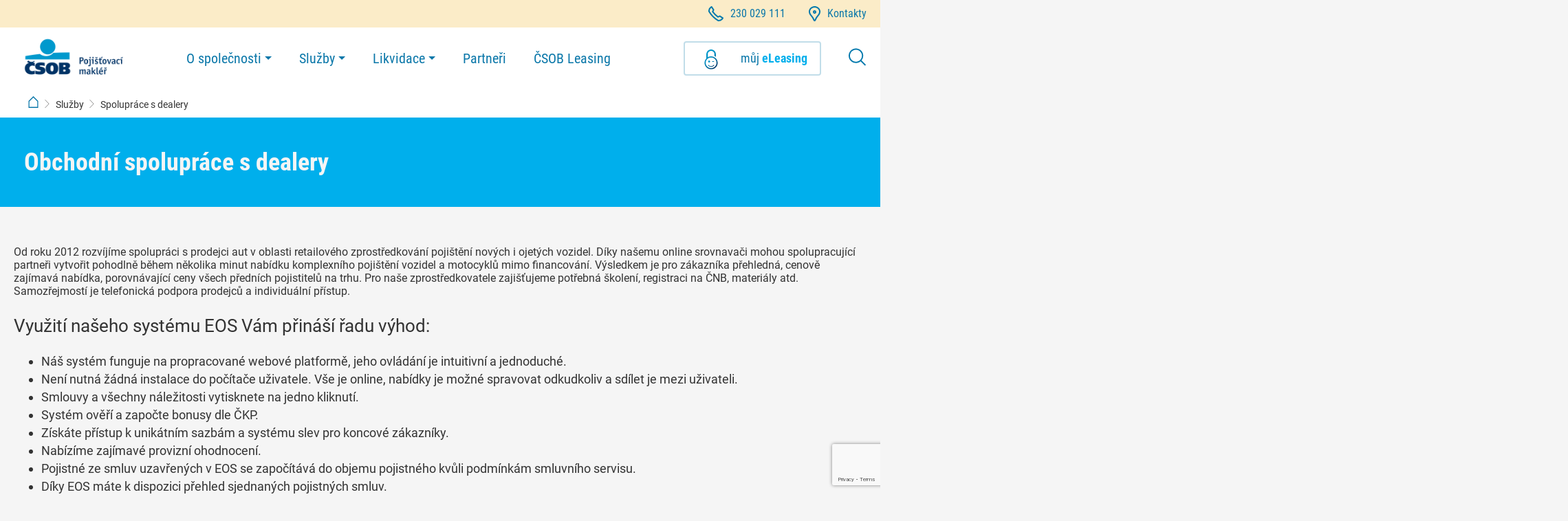

--- FILE ---
content_type: text/html; charset=utf-8
request_url: https://www.csobpm.cz/sluzby/spoluprace-s-dealery
body_size: 6070
content:


<!DOCTYPE html>
<html>
<head>
	<meta charset="utf-8">
	<meta http-equiv="X-UA-Compatible" content="IE=edge">
	<meta name="viewport" content="width=device-width, initial-scale=1.0, maximum-scale=1.0, user-scalable=no" />
	<link rel="icon" href="/dist/assets/favicon.ico">

	<title>Spolupr&#xE1;ce s dealery | &#x10C;SOB Poji&#x161;&#x165;ovac&#xED; makl&#xE9;&#x159;</title>
	

	<script src="https://code.jquery.com/jquery-3.7.1.slim.min.js"
			integrity="sha256-kmHvs0B+OpCW5GVHUNjv9rOmY0IvSIRcf7zGUDTDQM8="
			crossorigin="anonymous"></script>

	<link href="/dist/styles/main.css?v=2.6.0.0" rel="stylesheet" type="text/css" />

	

</head>
<body>
	<div class="loading-animation">
		<div data-component="LoaderAnimation">
			<div class="spinner-wrapper">
				<div class="spinner">
					<svg viewBox="0 0 66 66" xmlns="http://www.w3.org/2000/svg">
						<circle class="length" fill="none" stroke-width="8" stroke-linecap="round" cx="33" cy="33" r="28"></circle>
					</svg>
				</div>
			</div>
		</div>
	</div>

<div id="header" data-component="Header">
	<div class="headerBar">
		<div class="container">
			<ul class="infoMenu">
				<li>
					<a href="tel:230 029 111">
						<img src="/dist/assets/icons/phone.svg" /><span class="text">230 029 111</span>
					</a>
				</li>
				<li>
					<a href="https://www.csobpm.cz/o-spolecnosti/kontakty">
						<img src="/dist/assets/icons/marker.svg" /><span class="text">Kontakty</span>
					</a>
				</li>
			</ul>
		</div>
	</div>
	<div class="container-place-holder" v-bind:class="{'mobile-expanded': menuActive}">&nbsp;</div>
	<div class="container" v-bind:class="{'mobile-expanded': menuActive}">
		<div class="wrapper">
			<div class="logo">
				<a href="/">
					<img src="/dist/assets/img/logo.png">
				</a>
			</div>

			<div class="menu" v-bind:class="{ 'mobile-expanded': menuActive, 'opening': menuOpening, 'closing': menuClosing}">
				<ul>
						<li>
								<div class="dropdown">
									<span class="submenu-main">O spole&#x10D;nosti</span>
								<ul>
										<li>
											<a  href="https://www.csobpm.cz/o-spolecnosti/profil">Profil spole&#x10D;nosti</a>
										</li>
										<li>
											<a  href="https://www.csobpm.cz/o-spolecnosti/informace-pojistovaciho-zprostredkovatele">Informace poji&#x161;&#x165;ovac&#xED;ho zprost&#x159;edkovatele</a>
										</li>
										<li>
											<a  href="https://csobpm.cz/getmedia/8cce1f2e-4ce9-4d95-b4a8-292594d93549/prohlaseni-o-nuleho-toleranci-k-trestne-cinnosti.pdf.aspx">Prohl&#xE1;&#x161;en&#xED; o nulov&#xE9; toleranci k trestn&#xE9; &#x10D;innosti</a>
										</li>
										<li>
											<a  href="https://www.csobpm.cz/o-spolecnosti/kontakty">Kontakty</a>
										</li>
										<li>
											<a  href="https://www.csobpm.cz/o-spolecnosti/reklamace-a-stiznosti">Reklamace a st&#xED;&#x17E;nosti</a>
										</li>
								</ul>
							</div>
						</li>
						<li>
								<div class="dropdown">
									<span class="submenu-main">Slu&#x17E;by</span>
								<ul>
										<li>
											<a  href="https://www.csobpm.cz/sluzby/pojisteni-v-ramci-financovani">Poji&#x161;t&#x11B;n&#xED; financovan&#xFD;ch p&#x159;edm&#x11B;t&#x16F;</a>
										</li>
										<li>
											<a  href="https://www.csobpm.cz/sluzby/pojisteni-prumyslu-a-podnikatelu">Poji&#x161;t&#x11B;n&#xED; pr&#x16F;myslu a podnikatel&#x16F;</a>
										</li>
										<li>
											<a  href="https://www.csobpm.cz/sluzby/pojisteni-vozidel-a-majetku">Poji&#x161;t&#x11B;n&#xED; vozidel a majetku</a>
										</li>
										<li>
											<a  href="https://www.csobpm.cz/sluzby/spoluprace-s-dealery">Spolupr&#xE1;ce s dealery</a>
										</li>
								</ul>
							</div>
						</li>
						<li>
								<div class="dropdown">
									<span class="submenu-main">Likvidace</span>
								<ul>
										<li>
											<a target=&#x27;_blank&#x27; href="https://www.csobleasing.cz/klienti/hlaseni-pojistne-udalosti/operativni-leasing">Pro klienty &#x10C;SOB Leasing</a>
										</li>
										<li>
											<a  href="https://www.csobpm.cz/likvidace">Pro klienty makl&#xE9;&#x159;e</a>
										</li>
								</ul>
							</div>
						</li>
						<li>
								<a  href="https://www.csobpm.cz/partneri">Partne&#x159;i</a>
						</li>
						<li>
								<a target=&#x27;_blank&#x27; href="https://www.csobleasing.cz">&#x10C;SOB Leasing</a>
						</li>
				</ul>

			</div>
			<div class="extra" v-bind:class="{'mobile-expanded': menuActive}">
				<ul>
					<li>
						<a href="https://klientskazona.csobleasing.cz" target="_blank" class="client-zone" data-buttonName="Header">
							<div class="ibanking">
								<img src="/dist/assets/icons/banking.svg" /><span class="text">můj  <span style="color: rgb(0, 175, 236);"><strong>eLeasing</strong></span></span>
							</div>
						</a>
					</li>
					<li>
						<div class="search" v-on:click="toggleSearch()"><img src="/dist/assets/icons/search.svg" /></div>
					</li>
					<li class="menuIcon">
						<div class="hamburger" v-on:click="toggleMobileMenu()" v-bind:class="{'mobile-expanded': menuActive}">
							<span>Menu</span>
							<img src="/dist/assets/icons/toggle-button.svg" />
						</div>
					</li>
				</ul>
			</div>
		</div>
	</div>
	<div data-component="SearchBar" v-bind:class="{'hidding': hidding, 'showing': showing, 'visible': visible}">
		<div class="container">
			<div class="searchBar-input-wrapper">
				<i class="searchBar-input-icon">
				</i>
				<input class="searchBar-input" v-on:keyup.enter="search" v-model="searchedPhrase" type="text" placeholder="Např. likvidace">
			</div>
			<div class="searchBar-button-wrapper">
				<button v-on:click="search" class="searchBar-button">Hledat</button>
			</div>
			<div class="searchBar-cross-wrapper">
				<span class="searchBar-cross" v-on:click="hide()"></span>
			</div>
		</div>
	</div>
</div>
    <div data-component="Breadcrumbs" class="d-sm-none d-md-block">
        <div class="container">
            <div>
                <ul>
                        <li class="menu-item ">
                                <a href="https://www.csobpm.cz/">
                                    <div class="home"></div></a>
                        </li>
                        <li class="menu-item ">
Slu&#x17E;by                        </li>
                        <li class="menu-item ">
Spolupr&#xE1;ce s dealery                        </li>
                </ul>
            </div>
        </div>
    </div>

	<span id="content-begin"></span>

	

<div id="stickymenu" ref="menuComponent" data-component="StickyMenu">
    <div class="placeholder blue" v-bind:class="{'sticky': sticky, 'hidden': hidden}">&nbsp;</div>

    <div class="container" v-bind:class="{'sticky': sticky, 'hidden': hidden}">
        <div class="placeholder white" v-bind:class="{'sticky': sticky}">&nbsp;</div>
        <div class="wrapper">
            <div class="sticky-menu-text-wrapper blue">
                <h1>Obchodn&#xED; spolupr&#xE1;ce s dealery</h1>
            </div>

            <div>
                <ul class="menu grey" v-if="!isEmpty">
                    <li class="menu-item" v-for="link in links">
                        <a class="menu-link" v-bind:href="'#' + link.navigateTo">{{link.title}}</a>
                    </li>
                </ul>
            </div>
        </div>
    </div>
</div>

<div class="row">
    <div class="col-md-12">
        






<div data-component="StaticPageContent" style="padding-bottom:0px;"><div class="container "><div class="wrapper"><div class="row"><div class="col-12"><p>Od roku 2012 rozvíjíme spolupráci s prodejci aut v oblasti retailového zprostředkování pojištění nových i ojetých vozidel. Díky našemu online srovnavači mohou spolupracující partneři vytvořit pohodlně během několika minut nabídku komplexního pojištění vozidel a motocyklů mimo financování. Výsledkem je pro zákazníka přehledná, cenově zajímavá nabídka, porovnávající ceny všech předních pojistitelů na trhu. Pro naše zprostředkovatele zajišťujeme potřebná školení, registraci na ČNB, materiály atd. Samozřejmostí je telefonická podpora prodejců a individuální přístup.</p><h3>Využití našeho systému EOS Vám přináší řadu výhod:</h3><ul class="content"><li>Náš systém funguje na propracované webové platformě, jeho ovládání je intuitivní a jednoduché.</li><li>Není nutná žádná instalace do počítače uživatele. Vše je online, nabídky je možné spravovat odkudkoliv a sdílet je mezi uživateli.</li><li>Smlouvy a všechny náležitosti vytisknete na jedno kliknutí.</li><li>Systém ověří a započte bonusy dle ČKP.</li><li>Získáte přístup k unikátním sazbám a systému slev pro koncové zákazníky.</li><li>Nabízíme zajímavé provizní ohodnocení.</li><li>Pojistné ze smluv uzavřených v EOS se započítává do objemu pojistného kvůli podmínkám smluvního servisu.</li><li>Díky EOS máte k dispozici přehled sjednaných pojistných smluv.</li></ul><h3>Aktuálně lze v našem systému sjednat následující druhy pojištění:</h3><ul class="content"><li>Pojištění odpovědnosti za škodu způsobenou provozem vozidla (povinné ručení)<br><br>Z pojištění odpovědnosti za škody způsobené provozem vozidla jsou kryty škody vzniklé ostatním účastníkům silničního provozu nebo osobám, kterým pojištěné vozidlo způsobilo škodu ať už věcného charakteru nebo škodu na zdraví. Toto pojištění musí mít sjednáno každé vozidlo, které je určeno k provozu na pozemních komunikacích s výjimkou vozidel ozbrojených sil, policie a vozidel zařazených do Integrovaného záchranného systému.<br><br></li><li>Havarijní pojištění motorových vozidel<br><br>Pro naše klienty nabízíme sjednání komplexního havarijního pojištění s jedním z našich smluvních pojistitelů. Havarijní pojištění zahrnuje poškození a zničení vozidla při dopravní nehodě, živelní události, poškození neznámým pachatelem a samozřejmě odcizení vozidla.<br><br></li><li>Pojištění GAP (pojištění proti ztrátě hodnoty)</li><li>Ostatní připojištění (čelního skla, úrazové připojištění, asistenční služby a další)</li><li>Spolupracující pojišťovny<br>Allianz pojišťovna, a.s.<br>Generali Česká pojišťovna a.s.<br>Česká podnikatelská pojišťovna, a.s, VIG<br>ČSOB Pojišťovna, a.s., člen holdingu ČSOB<br>Kooperativa pojišťovna, a.s., VIG<br>UNIQA pojišťovna, a.s.</li></ul><div><h3>Máte zájem stát se naším obchodním partnerem v oblasti zprostředkování retailového pojištění?</h3><p>Neváhejte nás kontaktovat, rádi Vám osobně představíme naši koncepci a používanou aplikaci.</p><div id="table" data-component="Table"><div class="container"><div class="left-arrow"><br></div><div class="table-container tariff"><table><tbody><tr><td>Kontakt:<br>Renáta Kadlecová<br>Obchodník pro spolupráci s dealery<br><a href="mailto:svobodovakat@csobpm.cz">kadlecovar@csobpm.cz</a><br>mob.: 736 264 490</td></tr></tbody></table></div><div class="right-arrow"><br></div></div></div></div></div></div></div></div></div>
    







<input type="hidden" id="formCode" />

<div id="contactForm" data-component="Form" data-recaptcha-siteKey="6LeUAX0pAAAAAAGApG3TK5o6tgV_MbSq8LqKFJhZ">
	<div class="loading-animation-form">
		<div data-component="LoaderAnimation">
			<div class="spinner-wrapper">
				<div class="spinner">
					<svg viewBox="0 0 66 66" xmlns="http://www.w3.org/2000/svg">
						<circle class="length" fill="none" stroke-width="8" stroke-linecap="round" cx="33" cy="33" r="28"></circle>
					</svg>
				</div>
			</div>
		</div>
	</div>

	<div class="container">
		<h2 class="heading">Kontaktní formulář</h2>
		<div class="wrapper" v-if="contactForm.formIsSend === false">
			<div class="section active">
				<div class="step-header">
					<div class="step-title">
						<div class="step-title-text">
							Vaše údaje
						</div>
					</div>
				</div>
				<transition name="list">
					<div class="step">
						<div class="row row-field">
							<div class="col-md-3 d-none d-md-block"></div>
							<div class="col-md-3 col-12 label-field">
								<label>Jméno</label>
							</div>
							<div class="col-md-3 col-12 input-field">
								<input type="text" v-bind:class="contactForm.firstName.getValidationClass()" v-model="contactForm.firstName.value" v-on:blur="contactForm.firstName.checkStringEmpty()" placeholder="" maxlength="250">
								<span class="invalid-input" v-show="contactForm.firstName.showValidationMessage()">Položka je povinná a nesmí být prázdná</span>
							</div>
						</div>
						<div class="row row-field">
							<div class="col-md-3 d-none d-md-block"></div>
							<div class="col-md-3 col-12 label-field">
								<label>Příjmení</label>
							</div>
							<div class="col-md-3 col-12 input-field">
								<input type="text" v-bind:class="contactForm.lastName.getValidationClass()" v-model="contactForm.lastName.value" v-on:blur="contactForm.lastName.checkStringEmpty()" placeholder="" maxlength="250">
								<span class="invalid-input" v-show="contactForm.lastName.showValidationMessage()">Položka je povinná a nesmí být prázdná</span>
							</div>
						</div>
						<div class="row row-field">
							<div class="col-md-3 d-none d-md-block"></div>
							<div class="col-md-3 col-12 label-field">
								<label>E-mail</label>
							</div>
							<div class="col-md-3 col-12 input-field">
								<input type="email" v-bind:class="contactForm.email.getValidationClass()" v-model="contactForm.email.value" v-on:blur="contactForm.email.checkEmail()" placeholder="" maxlength="250">
								<span class="invalid-input" v-show="contactForm.email.showValidationMessage()">
									<span v-if="contactForm.email.isEmpty()">
										Položka je povinná a nesmí být prázdná
									</span>
									<span v-else>
										hodnota není platná emailová adresa
									</span>
								</span>
							</div>
						</div>
						<div class="row row-field">
							<div class="col-md-3 d-none d-md-block"></div>
							<div class="col-md-3 col-12 label-field">
								<label>Telefon</label>
							</div>
							<div class="col-md-3 col-12 input-field phone">
                                <div class="phone-wrapper" v-bind:class="contactForm.phone.getValidationClass()">
                                    <vue-mask type="tel" class="form-control mask" v-bind:class="contactForm.phone.getValidationClass()" v-model="contactForm.phone.value" mask="Z### ### ### ##0" :raw="false" :options="contactForm.phone.options" placeholder="" v-on:blur="contactForm.phone.checkPhone()"></vue-mask>
                                    <span class="invalid-input" v-show="contactForm.phone.showValidationMessage()">Položka je povinná a nesmí být prázdná</span>
                                </div>
							</div>
						</div>

						<div class="row row-field">
							<div class="col-md-3 d-none d-md-block"></div>
							<div class="col-md-6 col-12 input-field">
								<textarea v-bind:class="contactForm.message.getValidationClass()" v-model="contactForm.message.value" v-on:blur="contactForm.message.checkStringEmpty()" placeholder="Text zprávy" maxlength="250"></textarea>
								<span class="invalid-input area" v-show="contactForm.message.showValidationMessage()">Položka je povinná a nesmí být prázdná</span>
							</div>
						</div>

						<div class="row row-field">
							<div class="col-md-3 d-none d-md-block"></div>
							<div class="col-md-6 col-12 legal-agreement">
								<label>Stisknutím tlačítka "Odeslat" potvrzuji, že uvedené údaje jsou pravdivé, seznámil/a jsem se s <a href="/informace-pro-zakazniky/ochrana-osobnich-udaju" target="_blank">Informacemi o zpracování osobních údajů</a> a že mne v souvislosti s touto žádostí můžete kontaktovat.</label>
							</div>
						</div>

						<div class="row">
							<div class="col-12 text-center">
								<button type="button" v-on:click="finalize()" data-component="CSOB-button" class="orange">
									<span>Odeslat</span>
								</button>
							</div>
						</div>
					</div>
				</transition>
			</div>
		</div>
		<div class="wrapper" v-if="contactForm.formIsSend === true">
			<div class="thankyou">
				<div class="row">
					<div class="col-12">
						<div class="container">
							<div class="row justify-content-lg-center justify-content-md-center justify-content-sm-center">
								<div class="col-lg-10 col-md-20 col-sm-24">
									<div class="content">
										<span class="icon"></span>
										<span class="headline">Děkujeme Vám za vyplnění potřebných údajů</span>
										<p class="text">Nyní byla žádost předána ke zpracování</p>
									</div>
								</div>
							</div>
						</div>
					</div>
				</div>
			</div>
		</div>
	</div>
</div>
    


    </div>
</div>

	<span id="content-end"></span>


<div id="footer" data-component="Footer">
    <div class="wrapper">
        <div class="container">
            <div class="row justify-content-md-start justify-content-sm-center">
                <div class="links col-12">
                        <div class="links-box col-lg-4 col-md-4 col-sm-12">
                            <ul class="links-column" v-bind:class="{'mobile-expanded': activeCategory === 'O spole&#x10D;nosti'}">
                                <li class="column-label" v-on:click="toggleMobileColumn('O spole&#x10D;nosti')">O spole&#x10D;nosti</li>
								
                                    <li class="column-item" v-bind:class="{'desktop-expandable': activeCategory !== 'O spole&#x10D;nosti' && 0 > 4}">
                                        <a class="footer-link"  href="https://www.csobpm.cz/o-spolecnosti/profil">Profil spole&#x10D;nosti</a>
                                    </li>
                                    <li class="column-item" v-bind:class="{'desktop-expandable': activeCategory !== 'O spole&#x10D;nosti' && 1 > 4}">
                                        <a class="footer-link"  href="https://www.csobpm.cz/o-spolecnosti/kontakty">Kontakty</a>
                                    </li>
                                    <li class="column-item" v-bind:class="{'desktop-expandable': activeCategory !== 'O spole&#x10D;nosti' && 2 > 4}">
                                        <a class="footer-link"  href="https://www.csobpm.cz/o-spolecnosti/informace-pojistovaciho-zprostredkovatele">Informace poji&#x161;&#x165;ovac&#xED;ho zprost&#x159;edkovatele</a>
                                    </li>
                                    <li class="column-item" v-bind:class="{'desktop-expandable': activeCategory !== 'O spole&#x10D;nosti' && 3 > 4}">
                                        <a class="footer-link"  href="https://www.csobpm.cz/o-spolecnosti/kariera">Kari&#xE9;ra</a>
                                    </li>
                                    <li class="column-item" v-bind:class="{'desktop-expandable': activeCategory !== 'O spole&#x10D;nosti' && 4 > 4}">
                                        <a class="footer-link"  href="https://www.csob.cz/portal/">Skupina &#x10C;SOB</a>
                                    </li>
                                    <li class="column-item" v-bind:class="{'desktop-expandable': activeCategory !== 'O spole&#x10D;nosti' && 5 > 4}">
                                        <a class="footer-link"  href="https://www.csobpm.cz/o-spolecnosti/koncern-csob">Koncern &#x10C;SOB</a>
                                    </li>
                                    <li class="column-item" v-bind:class="{'desktop-expandable': activeCategory !== 'O spole&#x10D;nosti' && 6 > 4}">
                                        <a class="footer-link"  href="https://www.csobpm.cz/o-spolecnosti/vyrocni-zpravy">V&#xFD;ro&#x10D;n&#xED; zpr&#xE1;vy</a>
                                    </li>
								
                                    <li class="column-item expander" v-bind:class="{'desktop-expandable': activeCategory === 'O spole&#x10D;nosti'}">
                                        <a class="footer-link" v-on:click="toggleMobileColumn('O spole&#x10D;nosti')">{{activeCategory === 'O spole&#x10D;nosti' ? 'M&#xE9;n&#x11B;' : 'V&#xED;ce'}}</a>
                                    </li>
								
                            </ul>
                        </div>
                        <div class="links-box col-lg-4 col-md-4 col-sm-12">
                            <ul class="links-column" v-bind:class="{'mobile-expanded': activeCategory === 'Informace pro z&#xE1;kazn&#xED;ky'}">
                                <li class="column-label" v-on:click="toggleMobileColumn('Informace pro z&#xE1;kazn&#xED;ky')">Informace pro z&#xE1;kazn&#xED;ky</li>
								
                                    <li class="column-item" v-bind:class="{'desktop-expandable': activeCategory !== 'Informace pro z&#xE1;kazn&#xED;ky' && 0 > 4}">
                                        <a class="footer-link"  href="https://www.csobpm.cz/informace-pro-zakazniky/ochrana-osobnich-udaju">Ochrana osobn&#xED;ch &#xFA;daj&#x16F;</a>
                                    </li>
                                    <li class="column-item" v-bind:class="{'desktop-expandable': activeCategory !== 'Informace pro z&#xE1;kazn&#xED;ky' && 1 > 4}">
                                        <a class="footer-link"  href="https://www.csobpm.cz/informace-pro-zakazniky/cookies-a-podminky-pouzivani">Cookies a podm&#xED;nky pou&#x17E;&#xED;v&#xE1;n&#xED;</a>
                                    </li>
								
								
                            </ul>
                        </div>
                        <div class="links-box col-lg-4 col-md-4 col-sm-12">
                            <ul class="links-column" v-bind:class="{'mobile-expanded': activeCategory === 'Slu&#x17E;by'}">
                                <li class="column-label" v-on:click="toggleMobileColumn('Slu&#x17E;by')">Slu&#x17E;by</li>
								
                                    <li class="column-item" v-bind:class="{'desktop-expandable': activeCategory !== 'Slu&#x17E;by' && 0 > 4}">
                                        <a class="footer-link"  href="https://www.csobpm.cz/sluzby/pojisteni-v-ramci-financovani">Poji&#x161;t&#x11B;n&#xED; financovan&#xFD;ch p&#x159;edm&#x11B;t&#x16F;</a>
                                    </li>
                                    <li class="column-item" v-bind:class="{'desktop-expandable': activeCategory !== 'Slu&#x17E;by' && 1 > 4}">
                                        <a class="footer-link"  href="https://www.csobpm.cz/sluzby/pojisteni-prumyslu-a-podnikatelu">Poji&#x161;t&#x11B;n&#xED; pr&#x16F;myslu a podnikatel&#x16F;</a>
                                    </li>
                                    <li class="column-item" v-bind:class="{'desktop-expandable': activeCategory !== 'Slu&#x17E;by' && 2 > 4}">
                                        <a class="footer-link"  href="https://www.csobpm.cz/sluzby/pojisteni-vozidel-a-majetku">Poji&#x161;t&#x11B;n&#xED; vozidel a majetku</a>
                                    </li>
                                    <li class="column-item" v-bind:class="{'desktop-expandable': activeCategory !== 'Slu&#x17E;by' && 3 > 4}">
                                        <a class="footer-link"  href="https://www.csobpm.cz/sluzby/spoluprace-s-dealery">Obchodn&#xED; spolupr&#xE1;ce s dealery</a>
                                    </li>
								
								
                            </ul>
                        </div>
                </div>
            </div>
        </div>
    </div>
</div>
	<script src="https://cdn.jsdelivr.net/npm/@popperjs/core@2.9.2/dist/umd/popper.min.js" integrity="sha384-IQsoLXl5PILFhosVNubq5LC7Qb9DXgDA9i+tQ8Zj3iwWAwPtgFTxbJ8NT4GN1R8p" crossorigin="anonymous"></script>
	<script src="https://cdn.jsdelivr.net/npm/bootstrap@5.0.2/dist/js/bootstrap.min.js" integrity="sha384-cVKIPhGWiC2Al4u+LWgxfKTRIcfu0JTxR+EQDz/bgldoEyl4H0zUF0QKbrJ0EcQF" crossorigin="anonymous"></script>
	<script src="https://unpkg.com/axios@1.9.0/dist/axios.min.js"></script>
	<script src="https://cdn.jsdelivr.net/npm/vue@2.7.16/dist/vue.min.js"></script>
	<script src="/dist/scripts/site.js?v=2.6.0.0&amp;v=kst4_fuCxeng2-7RsIPkOoWjhX2tFebY8H9NXyx66Ms"></script>
	
	
	<input type="hidden" value="Version: 2.6.0.0" />
	<input type="hidden" value="App: &#x10C;SOBL Public Web" />

</body>
</html>

--- FILE ---
content_type: text/html; charset=utf-8
request_url: https://www.google.com/recaptcha/api2/anchor?ar=1&k=6LeUAX0pAAAAAAGApG3TK5o6tgV_MbSq8LqKFJhZ&co=aHR0cHM6Ly93d3cuY3NvYnBtLmN6OjQ0Mw..&hl=en&v=PoyoqOPhxBO7pBk68S4YbpHZ&size=invisible&anchor-ms=20000&execute-ms=30000&cb=yb7z3b5diui8
body_size: 48500
content:
<!DOCTYPE HTML><html dir="ltr" lang="en"><head><meta http-equiv="Content-Type" content="text/html; charset=UTF-8">
<meta http-equiv="X-UA-Compatible" content="IE=edge">
<title>reCAPTCHA</title>
<style type="text/css">
/* cyrillic-ext */
@font-face {
  font-family: 'Roboto';
  font-style: normal;
  font-weight: 400;
  font-stretch: 100%;
  src: url(//fonts.gstatic.com/s/roboto/v48/KFO7CnqEu92Fr1ME7kSn66aGLdTylUAMa3GUBHMdazTgWw.woff2) format('woff2');
  unicode-range: U+0460-052F, U+1C80-1C8A, U+20B4, U+2DE0-2DFF, U+A640-A69F, U+FE2E-FE2F;
}
/* cyrillic */
@font-face {
  font-family: 'Roboto';
  font-style: normal;
  font-weight: 400;
  font-stretch: 100%;
  src: url(//fonts.gstatic.com/s/roboto/v48/KFO7CnqEu92Fr1ME7kSn66aGLdTylUAMa3iUBHMdazTgWw.woff2) format('woff2');
  unicode-range: U+0301, U+0400-045F, U+0490-0491, U+04B0-04B1, U+2116;
}
/* greek-ext */
@font-face {
  font-family: 'Roboto';
  font-style: normal;
  font-weight: 400;
  font-stretch: 100%;
  src: url(//fonts.gstatic.com/s/roboto/v48/KFO7CnqEu92Fr1ME7kSn66aGLdTylUAMa3CUBHMdazTgWw.woff2) format('woff2');
  unicode-range: U+1F00-1FFF;
}
/* greek */
@font-face {
  font-family: 'Roboto';
  font-style: normal;
  font-weight: 400;
  font-stretch: 100%;
  src: url(//fonts.gstatic.com/s/roboto/v48/KFO7CnqEu92Fr1ME7kSn66aGLdTylUAMa3-UBHMdazTgWw.woff2) format('woff2');
  unicode-range: U+0370-0377, U+037A-037F, U+0384-038A, U+038C, U+038E-03A1, U+03A3-03FF;
}
/* math */
@font-face {
  font-family: 'Roboto';
  font-style: normal;
  font-weight: 400;
  font-stretch: 100%;
  src: url(//fonts.gstatic.com/s/roboto/v48/KFO7CnqEu92Fr1ME7kSn66aGLdTylUAMawCUBHMdazTgWw.woff2) format('woff2');
  unicode-range: U+0302-0303, U+0305, U+0307-0308, U+0310, U+0312, U+0315, U+031A, U+0326-0327, U+032C, U+032F-0330, U+0332-0333, U+0338, U+033A, U+0346, U+034D, U+0391-03A1, U+03A3-03A9, U+03B1-03C9, U+03D1, U+03D5-03D6, U+03F0-03F1, U+03F4-03F5, U+2016-2017, U+2034-2038, U+203C, U+2040, U+2043, U+2047, U+2050, U+2057, U+205F, U+2070-2071, U+2074-208E, U+2090-209C, U+20D0-20DC, U+20E1, U+20E5-20EF, U+2100-2112, U+2114-2115, U+2117-2121, U+2123-214F, U+2190, U+2192, U+2194-21AE, U+21B0-21E5, U+21F1-21F2, U+21F4-2211, U+2213-2214, U+2216-22FF, U+2308-230B, U+2310, U+2319, U+231C-2321, U+2336-237A, U+237C, U+2395, U+239B-23B7, U+23D0, U+23DC-23E1, U+2474-2475, U+25AF, U+25B3, U+25B7, U+25BD, U+25C1, U+25CA, U+25CC, U+25FB, U+266D-266F, U+27C0-27FF, U+2900-2AFF, U+2B0E-2B11, U+2B30-2B4C, U+2BFE, U+3030, U+FF5B, U+FF5D, U+1D400-1D7FF, U+1EE00-1EEFF;
}
/* symbols */
@font-face {
  font-family: 'Roboto';
  font-style: normal;
  font-weight: 400;
  font-stretch: 100%;
  src: url(//fonts.gstatic.com/s/roboto/v48/KFO7CnqEu92Fr1ME7kSn66aGLdTylUAMaxKUBHMdazTgWw.woff2) format('woff2');
  unicode-range: U+0001-000C, U+000E-001F, U+007F-009F, U+20DD-20E0, U+20E2-20E4, U+2150-218F, U+2190, U+2192, U+2194-2199, U+21AF, U+21E6-21F0, U+21F3, U+2218-2219, U+2299, U+22C4-22C6, U+2300-243F, U+2440-244A, U+2460-24FF, U+25A0-27BF, U+2800-28FF, U+2921-2922, U+2981, U+29BF, U+29EB, U+2B00-2BFF, U+4DC0-4DFF, U+FFF9-FFFB, U+10140-1018E, U+10190-1019C, U+101A0, U+101D0-101FD, U+102E0-102FB, U+10E60-10E7E, U+1D2C0-1D2D3, U+1D2E0-1D37F, U+1F000-1F0FF, U+1F100-1F1AD, U+1F1E6-1F1FF, U+1F30D-1F30F, U+1F315, U+1F31C, U+1F31E, U+1F320-1F32C, U+1F336, U+1F378, U+1F37D, U+1F382, U+1F393-1F39F, U+1F3A7-1F3A8, U+1F3AC-1F3AF, U+1F3C2, U+1F3C4-1F3C6, U+1F3CA-1F3CE, U+1F3D4-1F3E0, U+1F3ED, U+1F3F1-1F3F3, U+1F3F5-1F3F7, U+1F408, U+1F415, U+1F41F, U+1F426, U+1F43F, U+1F441-1F442, U+1F444, U+1F446-1F449, U+1F44C-1F44E, U+1F453, U+1F46A, U+1F47D, U+1F4A3, U+1F4B0, U+1F4B3, U+1F4B9, U+1F4BB, U+1F4BF, U+1F4C8-1F4CB, U+1F4D6, U+1F4DA, U+1F4DF, U+1F4E3-1F4E6, U+1F4EA-1F4ED, U+1F4F7, U+1F4F9-1F4FB, U+1F4FD-1F4FE, U+1F503, U+1F507-1F50B, U+1F50D, U+1F512-1F513, U+1F53E-1F54A, U+1F54F-1F5FA, U+1F610, U+1F650-1F67F, U+1F687, U+1F68D, U+1F691, U+1F694, U+1F698, U+1F6AD, U+1F6B2, U+1F6B9-1F6BA, U+1F6BC, U+1F6C6-1F6CF, U+1F6D3-1F6D7, U+1F6E0-1F6EA, U+1F6F0-1F6F3, U+1F6F7-1F6FC, U+1F700-1F7FF, U+1F800-1F80B, U+1F810-1F847, U+1F850-1F859, U+1F860-1F887, U+1F890-1F8AD, U+1F8B0-1F8BB, U+1F8C0-1F8C1, U+1F900-1F90B, U+1F93B, U+1F946, U+1F984, U+1F996, U+1F9E9, U+1FA00-1FA6F, U+1FA70-1FA7C, U+1FA80-1FA89, U+1FA8F-1FAC6, U+1FACE-1FADC, U+1FADF-1FAE9, U+1FAF0-1FAF8, U+1FB00-1FBFF;
}
/* vietnamese */
@font-face {
  font-family: 'Roboto';
  font-style: normal;
  font-weight: 400;
  font-stretch: 100%;
  src: url(//fonts.gstatic.com/s/roboto/v48/KFO7CnqEu92Fr1ME7kSn66aGLdTylUAMa3OUBHMdazTgWw.woff2) format('woff2');
  unicode-range: U+0102-0103, U+0110-0111, U+0128-0129, U+0168-0169, U+01A0-01A1, U+01AF-01B0, U+0300-0301, U+0303-0304, U+0308-0309, U+0323, U+0329, U+1EA0-1EF9, U+20AB;
}
/* latin-ext */
@font-face {
  font-family: 'Roboto';
  font-style: normal;
  font-weight: 400;
  font-stretch: 100%;
  src: url(//fonts.gstatic.com/s/roboto/v48/KFO7CnqEu92Fr1ME7kSn66aGLdTylUAMa3KUBHMdazTgWw.woff2) format('woff2');
  unicode-range: U+0100-02BA, U+02BD-02C5, U+02C7-02CC, U+02CE-02D7, U+02DD-02FF, U+0304, U+0308, U+0329, U+1D00-1DBF, U+1E00-1E9F, U+1EF2-1EFF, U+2020, U+20A0-20AB, U+20AD-20C0, U+2113, U+2C60-2C7F, U+A720-A7FF;
}
/* latin */
@font-face {
  font-family: 'Roboto';
  font-style: normal;
  font-weight: 400;
  font-stretch: 100%;
  src: url(//fonts.gstatic.com/s/roboto/v48/KFO7CnqEu92Fr1ME7kSn66aGLdTylUAMa3yUBHMdazQ.woff2) format('woff2');
  unicode-range: U+0000-00FF, U+0131, U+0152-0153, U+02BB-02BC, U+02C6, U+02DA, U+02DC, U+0304, U+0308, U+0329, U+2000-206F, U+20AC, U+2122, U+2191, U+2193, U+2212, U+2215, U+FEFF, U+FFFD;
}
/* cyrillic-ext */
@font-face {
  font-family: 'Roboto';
  font-style: normal;
  font-weight: 500;
  font-stretch: 100%;
  src: url(//fonts.gstatic.com/s/roboto/v48/KFO7CnqEu92Fr1ME7kSn66aGLdTylUAMa3GUBHMdazTgWw.woff2) format('woff2');
  unicode-range: U+0460-052F, U+1C80-1C8A, U+20B4, U+2DE0-2DFF, U+A640-A69F, U+FE2E-FE2F;
}
/* cyrillic */
@font-face {
  font-family: 'Roboto';
  font-style: normal;
  font-weight: 500;
  font-stretch: 100%;
  src: url(//fonts.gstatic.com/s/roboto/v48/KFO7CnqEu92Fr1ME7kSn66aGLdTylUAMa3iUBHMdazTgWw.woff2) format('woff2');
  unicode-range: U+0301, U+0400-045F, U+0490-0491, U+04B0-04B1, U+2116;
}
/* greek-ext */
@font-face {
  font-family: 'Roboto';
  font-style: normal;
  font-weight: 500;
  font-stretch: 100%;
  src: url(//fonts.gstatic.com/s/roboto/v48/KFO7CnqEu92Fr1ME7kSn66aGLdTylUAMa3CUBHMdazTgWw.woff2) format('woff2');
  unicode-range: U+1F00-1FFF;
}
/* greek */
@font-face {
  font-family: 'Roboto';
  font-style: normal;
  font-weight: 500;
  font-stretch: 100%;
  src: url(//fonts.gstatic.com/s/roboto/v48/KFO7CnqEu92Fr1ME7kSn66aGLdTylUAMa3-UBHMdazTgWw.woff2) format('woff2');
  unicode-range: U+0370-0377, U+037A-037F, U+0384-038A, U+038C, U+038E-03A1, U+03A3-03FF;
}
/* math */
@font-face {
  font-family: 'Roboto';
  font-style: normal;
  font-weight: 500;
  font-stretch: 100%;
  src: url(//fonts.gstatic.com/s/roboto/v48/KFO7CnqEu92Fr1ME7kSn66aGLdTylUAMawCUBHMdazTgWw.woff2) format('woff2');
  unicode-range: U+0302-0303, U+0305, U+0307-0308, U+0310, U+0312, U+0315, U+031A, U+0326-0327, U+032C, U+032F-0330, U+0332-0333, U+0338, U+033A, U+0346, U+034D, U+0391-03A1, U+03A3-03A9, U+03B1-03C9, U+03D1, U+03D5-03D6, U+03F0-03F1, U+03F4-03F5, U+2016-2017, U+2034-2038, U+203C, U+2040, U+2043, U+2047, U+2050, U+2057, U+205F, U+2070-2071, U+2074-208E, U+2090-209C, U+20D0-20DC, U+20E1, U+20E5-20EF, U+2100-2112, U+2114-2115, U+2117-2121, U+2123-214F, U+2190, U+2192, U+2194-21AE, U+21B0-21E5, U+21F1-21F2, U+21F4-2211, U+2213-2214, U+2216-22FF, U+2308-230B, U+2310, U+2319, U+231C-2321, U+2336-237A, U+237C, U+2395, U+239B-23B7, U+23D0, U+23DC-23E1, U+2474-2475, U+25AF, U+25B3, U+25B7, U+25BD, U+25C1, U+25CA, U+25CC, U+25FB, U+266D-266F, U+27C0-27FF, U+2900-2AFF, U+2B0E-2B11, U+2B30-2B4C, U+2BFE, U+3030, U+FF5B, U+FF5D, U+1D400-1D7FF, U+1EE00-1EEFF;
}
/* symbols */
@font-face {
  font-family: 'Roboto';
  font-style: normal;
  font-weight: 500;
  font-stretch: 100%;
  src: url(//fonts.gstatic.com/s/roboto/v48/KFO7CnqEu92Fr1ME7kSn66aGLdTylUAMaxKUBHMdazTgWw.woff2) format('woff2');
  unicode-range: U+0001-000C, U+000E-001F, U+007F-009F, U+20DD-20E0, U+20E2-20E4, U+2150-218F, U+2190, U+2192, U+2194-2199, U+21AF, U+21E6-21F0, U+21F3, U+2218-2219, U+2299, U+22C4-22C6, U+2300-243F, U+2440-244A, U+2460-24FF, U+25A0-27BF, U+2800-28FF, U+2921-2922, U+2981, U+29BF, U+29EB, U+2B00-2BFF, U+4DC0-4DFF, U+FFF9-FFFB, U+10140-1018E, U+10190-1019C, U+101A0, U+101D0-101FD, U+102E0-102FB, U+10E60-10E7E, U+1D2C0-1D2D3, U+1D2E0-1D37F, U+1F000-1F0FF, U+1F100-1F1AD, U+1F1E6-1F1FF, U+1F30D-1F30F, U+1F315, U+1F31C, U+1F31E, U+1F320-1F32C, U+1F336, U+1F378, U+1F37D, U+1F382, U+1F393-1F39F, U+1F3A7-1F3A8, U+1F3AC-1F3AF, U+1F3C2, U+1F3C4-1F3C6, U+1F3CA-1F3CE, U+1F3D4-1F3E0, U+1F3ED, U+1F3F1-1F3F3, U+1F3F5-1F3F7, U+1F408, U+1F415, U+1F41F, U+1F426, U+1F43F, U+1F441-1F442, U+1F444, U+1F446-1F449, U+1F44C-1F44E, U+1F453, U+1F46A, U+1F47D, U+1F4A3, U+1F4B0, U+1F4B3, U+1F4B9, U+1F4BB, U+1F4BF, U+1F4C8-1F4CB, U+1F4D6, U+1F4DA, U+1F4DF, U+1F4E3-1F4E6, U+1F4EA-1F4ED, U+1F4F7, U+1F4F9-1F4FB, U+1F4FD-1F4FE, U+1F503, U+1F507-1F50B, U+1F50D, U+1F512-1F513, U+1F53E-1F54A, U+1F54F-1F5FA, U+1F610, U+1F650-1F67F, U+1F687, U+1F68D, U+1F691, U+1F694, U+1F698, U+1F6AD, U+1F6B2, U+1F6B9-1F6BA, U+1F6BC, U+1F6C6-1F6CF, U+1F6D3-1F6D7, U+1F6E0-1F6EA, U+1F6F0-1F6F3, U+1F6F7-1F6FC, U+1F700-1F7FF, U+1F800-1F80B, U+1F810-1F847, U+1F850-1F859, U+1F860-1F887, U+1F890-1F8AD, U+1F8B0-1F8BB, U+1F8C0-1F8C1, U+1F900-1F90B, U+1F93B, U+1F946, U+1F984, U+1F996, U+1F9E9, U+1FA00-1FA6F, U+1FA70-1FA7C, U+1FA80-1FA89, U+1FA8F-1FAC6, U+1FACE-1FADC, U+1FADF-1FAE9, U+1FAF0-1FAF8, U+1FB00-1FBFF;
}
/* vietnamese */
@font-face {
  font-family: 'Roboto';
  font-style: normal;
  font-weight: 500;
  font-stretch: 100%;
  src: url(//fonts.gstatic.com/s/roboto/v48/KFO7CnqEu92Fr1ME7kSn66aGLdTylUAMa3OUBHMdazTgWw.woff2) format('woff2');
  unicode-range: U+0102-0103, U+0110-0111, U+0128-0129, U+0168-0169, U+01A0-01A1, U+01AF-01B0, U+0300-0301, U+0303-0304, U+0308-0309, U+0323, U+0329, U+1EA0-1EF9, U+20AB;
}
/* latin-ext */
@font-face {
  font-family: 'Roboto';
  font-style: normal;
  font-weight: 500;
  font-stretch: 100%;
  src: url(//fonts.gstatic.com/s/roboto/v48/KFO7CnqEu92Fr1ME7kSn66aGLdTylUAMa3KUBHMdazTgWw.woff2) format('woff2');
  unicode-range: U+0100-02BA, U+02BD-02C5, U+02C7-02CC, U+02CE-02D7, U+02DD-02FF, U+0304, U+0308, U+0329, U+1D00-1DBF, U+1E00-1E9F, U+1EF2-1EFF, U+2020, U+20A0-20AB, U+20AD-20C0, U+2113, U+2C60-2C7F, U+A720-A7FF;
}
/* latin */
@font-face {
  font-family: 'Roboto';
  font-style: normal;
  font-weight: 500;
  font-stretch: 100%;
  src: url(//fonts.gstatic.com/s/roboto/v48/KFO7CnqEu92Fr1ME7kSn66aGLdTylUAMa3yUBHMdazQ.woff2) format('woff2');
  unicode-range: U+0000-00FF, U+0131, U+0152-0153, U+02BB-02BC, U+02C6, U+02DA, U+02DC, U+0304, U+0308, U+0329, U+2000-206F, U+20AC, U+2122, U+2191, U+2193, U+2212, U+2215, U+FEFF, U+FFFD;
}
/* cyrillic-ext */
@font-face {
  font-family: 'Roboto';
  font-style: normal;
  font-weight: 900;
  font-stretch: 100%;
  src: url(//fonts.gstatic.com/s/roboto/v48/KFO7CnqEu92Fr1ME7kSn66aGLdTylUAMa3GUBHMdazTgWw.woff2) format('woff2');
  unicode-range: U+0460-052F, U+1C80-1C8A, U+20B4, U+2DE0-2DFF, U+A640-A69F, U+FE2E-FE2F;
}
/* cyrillic */
@font-face {
  font-family: 'Roboto';
  font-style: normal;
  font-weight: 900;
  font-stretch: 100%;
  src: url(//fonts.gstatic.com/s/roboto/v48/KFO7CnqEu92Fr1ME7kSn66aGLdTylUAMa3iUBHMdazTgWw.woff2) format('woff2');
  unicode-range: U+0301, U+0400-045F, U+0490-0491, U+04B0-04B1, U+2116;
}
/* greek-ext */
@font-face {
  font-family: 'Roboto';
  font-style: normal;
  font-weight: 900;
  font-stretch: 100%;
  src: url(//fonts.gstatic.com/s/roboto/v48/KFO7CnqEu92Fr1ME7kSn66aGLdTylUAMa3CUBHMdazTgWw.woff2) format('woff2');
  unicode-range: U+1F00-1FFF;
}
/* greek */
@font-face {
  font-family: 'Roboto';
  font-style: normal;
  font-weight: 900;
  font-stretch: 100%;
  src: url(//fonts.gstatic.com/s/roboto/v48/KFO7CnqEu92Fr1ME7kSn66aGLdTylUAMa3-UBHMdazTgWw.woff2) format('woff2');
  unicode-range: U+0370-0377, U+037A-037F, U+0384-038A, U+038C, U+038E-03A1, U+03A3-03FF;
}
/* math */
@font-face {
  font-family: 'Roboto';
  font-style: normal;
  font-weight: 900;
  font-stretch: 100%;
  src: url(//fonts.gstatic.com/s/roboto/v48/KFO7CnqEu92Fr1ME7kSn66aGLdTylUAMawCUBHMdazTgWw.woff2) format('woff2');
  unicode-range: U+0302-0303, U+0305, U+0307-0308, U+0310, U+0312, U+0315, U+031A, U+0326-0327, U+032C, U+032F-0330, U+0332-0333, U+0338, U+033A, U+0346, U+034D, U+0391-03A1, U+03A3-03A9, U+03B1-03C9, U+03D1, U+03D5-03D6, U+03F0-03F1, U+03F4-03F5, U+2016-2017, U+2034-2038, U+203C, U+2040, U+2043, U+2047, U+2050, U+2057, U+205F, U+2070-2071, U+2074-208E, U+2090-209C, U+20D0-20DC, U+20E1, U+20E5-20EF, U+2100-2112, U+2114-2115, U+2117-2121, U+2123-214F, U+2190, U+2192, U+2194-21AE, U+21B0-21E5, U+21F1-21F2, U+21F4-2211, U+2213-2214, U+2216-22FF, U+2308-230B, U+2310, U+2319, U+231C-2321, U+2336-237A, U+237C, U+2395, U+239B-23B7, U+23D0, U+23DC-23E1, U+2474-2475, U+25AF, U+25B3, U+25B7, U+25BD, U+25C1, U+25CA, U+25CC, U+25FB, U+266D-266F, U+27C0-27FF, U+2900-2AFF, U+2B0E-2B11, U+2B30-2B4C, U+2BFE, U+3030, U+FF5B, U+FF5D, U+1D400-1D7FF, U+1EE00-1EEFF;
}
/* symbols */
@font-face {
  font-family: 'Roboto';
  font-style: normal;
  font-weight: 900;
  font-stretch: 100%;
  src: url(//fonts.gstatic.com/s/roboto/v48/KFO7CnqEu92Fr1ME7kSn66aGLdTylUAMaxKUBHMdazTgWw.woff2) format('woff2');
  unicode-range: U+0001-000C, U+000E-001F, U+007F-009F, U+20DD-20E0, U+20E2-20E4, U+2150-218F, U+2190, U+2192, U+2194-2199, U+21AF, U+21E6-21F0, U+21F3, U+2218-2219, U+2299, U+22C4-22C6, U+2300-243F, U+2440-244A, U+2460-24FF, U+25A0-27BF, U+2800-28FF, U+2921-2922, U+2981, U+29BF, U+29EB, U+2B00-2BFF, U+4DC0-4DFF, U+FFF9-FFFB, U+10140-1018E, U+10190-1019C, U+101A0, U+101D0-101FD, U+102E0-102FB, U+10E60-10E7E, U+1D2C0-1D2D3, U+1D2E0-1D37F, U+1F000-1F0FF, U+1F100-1F1AD, U+1F1E6-1F1FF, U+1F30D-1F30F, U+1F315, U+1F31C, U+1F31E, U+1F320-1F32C, U+1F336, U+1F378, U+1F37D, U+1F382, U+1F393-1F39F, U+1F3A7-1F3A8, U+1F3AC-1F3AF, U+1F3C2, U+1F3C4-1F3C6, U+1F3CA-1F3CE, U+1F3D4-1F3E0, U+1F3ED, U+1F3F1-1F3F3, U+1F3F5-1F3F7, U+1F408, U+1F415, U+1F41F, U+1F426, U+1F43F, U+1F441-1F442, U+1F444, U+1F446-1F449, U+1F44C-1F44E, U+1F453, U+1F46A, U+1F47D, U+1F4A3, U+1F4B0, U+1F4B3, U+1F4B9, U+1F4BB, U+1F4BF, U+1F4C8-1F4CB, U+1F4D6, U+1F4DA, U+1F4DF, U+1F4E3-1F4E6, U+1F4EA-1F4ED, U+1F4F7, U+1F4F9-1F4FB, U+1F4FD-1F4FE, U+1F503, U+1F507-1F50B, U+1F50D, U+1F512-1F513, U+1F53E-1F54A, U+1F54F-1F5FA, U+1F610, U+1F650-1F67F, U+1F687, U+1F68D, U+1F691, U+1F694, U+1F698, U+1F6AD, U+1F6B2, U+1F6B9-1F6BA, U+1F6BC, U+1F6C6-1F6CF, U+1F6D3-1F6D7, U+1F6E0-1F6EA, U+1F6F0-1F6F3, U+1F6F7-1F6FC, U+1F700-1F7FF, U+1F800-1F80B, U+1F810-1F847, U+1F850-1F859, U+1F860-1F887, U+1F890-1F8AD, U+1F8B0-1F8BB, U+1F8C0-1F8C1, U+1F900-1F90B, U+1F93B, U+1F946, U+1F984, U+1F996, U+1F9E9, U+1FA00-1FA6F, U+1FA70-1FA7C, U+1FA80-1FA89, U+1FA8F-1FAC6, U+1FACE-1FADC, U+1FADF-1FAE9, U+1FAF0-1FAF8, U+1FB00-1FBFF;
}
/* vietnamese */
@font-face {
  font-family: 'Roboto';
  font-style: normal;
  font-weight: 900;
  font-stretch: 100%;
  src: url(//fonts.gstatic.com/s/roboto/v48/KFO7CnqEu92Fr1ME7kSn66aGLdTylUAMa3OUBHMdazTgWw.woff2) format('woff2');
  unicode-range: U+0102-0103, U+0110-0111, U+0128-0129, U+0168-0169, U+01A0-01A1, U+01AF-01B0, U+0300-0301, U+0303-0304, U+0308-0309, U+0323, U+0329, U+1EA0-1EF9, U+20AB;
}
/* latin-ext */
@font-face {
  font-family: 'Roboto';
  font-style: normal;
  font-weight: 900;
  font-stretch: 100%;
  src: url(//fonts.gstatic.com/s/roboto/v48/KFO7CnqEu92Fr1ME7kSn66aGLdTylUAMa3KUBHMdazTgWw.woff2) format('woff2');
  unicode-range: U+0100-02BA, U+02BD-02C5, U+02C7-02CC, U+02CE-02D7, U+02DD-02FF, U+0304, U+0308, U+0329, U+1D00-1DBF, U+1E00-1E9F, U+1EF2-1EFF, U+2020, U+20A0-20AB, U+20AD-20C0, U+2113, U+2C60-2C7F, U+A720-A7FF;
}
/* latin */
@font-face {
  font-family: 'Roboto';
  font-style: normal;
  font-weight: 900;
  font-stretch: 100%;
  src: url(//fonts.gstatic.com/s/roboto/v48/KFO7CnqEu92Fr1ME7kSn66aGLdTylUAMa3yUBHMdazQ.woff2) format('woff2');
  unicode-range: U+0000-00FF, U+0131, U+0152-0153, U+02BB-02BC, U+02C6, U+02DA, U+02DC, U+0304, U+0308, U+0329, U+2000-206F, U+20AC, U+2122, U+2191, U+2193, U+2212, U+2215, U+FEFF, U+FFFD;
}

</style>
<link rel="stylesheet" type="text/css" href="https://www.gstatic.com/recaptcha/releases/PoyoqOPhxBO7pBk68S4YbpHZ/styles__ltr.css">
<script nonce="AygX8nKG1zGxE5YC1zObDw" type="text/javascript">window['__recaptcha_api'] = 'https://www.google.com/recaptcha/api2/';</script>
<script type="text/javascript" src="https://www.gstatic.com/recaptcha/releases/PoyoqOPhxBO7pBk68S4YbpHZ/recaptcha__en.js" nonce="AygX8nKG1zGxE5YC1zObDw">
      
    </script></head>
<body><div id="rc-anchor-alert" class="rc-anchor-alert"></div>
<input type="hidden" id="recaptcha-token" value="[base64]">
<script type="text/javascript" nonce="AygX8nKG1zGxE5YC1zObDw">
      recaptcha.anchor.Main.init("[\x22ainput\x22,[\x22bgdata\x22,\x22\x22,\[base64]/[base64]/[base64]/[base64]/[base64]/[base64]/[base64]/[base64]/[base64]/[base64]\\u003d\x22,\[base64]\\u003d\x22,\x22wooAbMKdYcKzMTDDi1bDmsKvIMOWa8O6ccK6UnF0w7o2wosuw5hFcsOsw7fCqU3DpMO5w4PCn8KDw4rCi8KMw5bCpsOgw7/[base64]/MHfDnyvClDHCssOlIcKUV1IvJFvChMOYA3PDtsOuw4bDuMOlDRgPwqfDhSnDl8K8w75ew7AqBsKtKsKkYMKOLzfDknzCrMOqNEthw7d5wp1kwoXDqlgpfkcMN8Orw6FPXjHCjcKScMKmF8Kuw5Bfw6PDiy3CmknCqTXDgMKFG8KGGXpUCCxKRcKlCMOwFMOXJ2QTw5/Ctn/DgsOsQsKFwrHCgcOzwrptYMK8wo3CtxzCtMKBwp7CsRV7wrdew6jCrsKYw7DCim3DpQ84wrvCm8K6w4IMwrnDmy0ewrbClWxJAsO/LMOnw7RUw6lmw7bCosOKED1Mw6xfw4LCo37DkHXDkVHDk1ouw5lyZ8K2QW/DpwoCdXYKWcKEwrnCiA5lw4vDsMO7w5zDqXFHNWAew7zDokrDpUUvIBRfTsKUwoYEesOmw6TDhAsqJsOQwrvCpcKyc8OfOMOjwphKWMO8HRg7SMOyw7XCiMKhwrFrw6Q7X37CtCbDv8KAw5PDrcOhIyB7YWoiOVXDjXnCjC/[base64]/DpMKuwrrCkSXDoSrCm8KFW2Fhwr7CgCzCvGTCtDBLBsKUSMOIJ17Dt8KjwobDusKqQybCgWUHL8OVG8OtwrBiw7zCpcO2LMKzw6LCqTPCsjrChHEBbcKgSyMVw4XChQxDX8OmwrbCgWzDrSwwwq1qwq0wM1HCpnXDp1HDrjbDhULDgR/[base64]/Dl8K5eiHDoxPDixPCpsKmw7LDmMK6AkbDsjYKwqMmw4hXwpo+wqJHdcKIOnFANmTCjMKcw4VSw7QJIcOowoRJw4jDnGzDhcK+V8Ocw5/Cr8KfO8KfwrnCv8O/dcOQTcKmw7DCmsOgw4MzwodQwrPDjkUMwqTCnSbDhcKHwod7w5zCrcOdVV/CjMOKKQfCmG7CgcKnPhXCosOVw4nDvgc+wp1ww78EaMKML3h9WAcxw5tTw6TDvi4aT8O0DMOXWsKxw43CgsO7PBjCmMO2f8KQCMK3wp0Ww4ZOwpDDssOkw4dnwrbDssOBwo4FwqDDgXHCoD8swpMfwo5Zw5rCknpWWsK+w5/DmMODbnEPYMKjw7tjw67CmidlwqXDicOYwrvCrMKDwrbCk8KDPsKdwo5uwrQawotww53CuzA/w6zCuA7DmxPCo0p0NsOHw4xGwoMvS8KYw5HDmsKTU27CgCF3LBnCtsOFbcKxwrbDn0XCuXgaYsO9wq9jw7R3ByQ/[base64]/Ci0kYGk/CuUrCpcKlwrMlRsKLWcKbw7lsMsK4AcOOwrzCtXnCqcObw5IHWsOoRSk4BMOrw4fCt8K8w6fCs2YLw7xtwqLDnH0+MG93w7fCk3/DngoJN2c6Fkp1w7jDsAkhHA9VKcKQw6Y4w6nCssOUQsK+w65tEsKIOMKzXFlYw6/DgBHDlsKswpvCjlXDhVPDjBY0aCMDfRcudcKJwrhkwrtcKnwlwqDCuiNvw5PCmn5Dw5IHBGLDlkgzw6vCosKIw5J6MVfCmjTDrcKuGMKxwqHCn3g/[base64]/FMKPwppiF8OuwrrCnsOtwrfCglHCrCsiGgFJDk0xwrvDgz9HfjTCl057woXClMOHw4hkJcOgwovDkXAsDsKXKD3CjnPCnE4qwrzCkcKgMEh7w6zDoQjClMOeFsK6w5xLwpsew5kCUsKiAsKiw5bCr8KZFCwqw5XDjcKIw548K8Olw6/[base64]/Dry8Cw63CuRDCtcKKK8KiJFXDisOqw7nCgiPDlTp6w5zDkS1LSkVvwp9XDsOdK8K/w6TCvlDCmy7Cl8K0TcKaNztQU1gkwrzDqMKDw67DvlobQ1PDky4oCsOlVywoXSfDmR/Duho6w7UnwoYsO8KrwrB7wpYbw7dWK8OBX1luAFDCg3rClBkLXj4BVSXDpcKUwoZow6vDicOQwogtwq3Cp8OKKQ10w7/CvArCoy9gV8OQJ8KrwoHCrsKJw6jCnsO1T3TDpMKkZFHDiBtYaUpMwrAxwqQFw7bCmcKKwq7Cv8KFw5ALHW/[base64]/w4rCjMOLwo3CqSXCuygEwrp9UsO5ScOTworCs8K1wrnCi3jCpcOdaMKiBcKAwqfDuEcUcAJbdMKMNMKoE8K3wq3DmcOXw6c4w4xWw4/CvA86wrXCgHPDi3/CmF/CuWcFwqfDgMKTD8KZwodqNi8lwp3CgMOWBnvCpkRTwqA3w69GEsKRIEIoS8KJNHjDqgVGwrVJwqPDjMOyVMKTZsOSwp1bw43CtsKlWcKgWsK+bsK+b2EnwpLCuMKxLAXCpGLDpcKJQwIQTSleLRjCgcK5EsOCw5lyPsKgw4JaN0rCpS/Cg0/ChljCncOnXBvDksOrHMOFw495R8KyChTCscKXbQBkasKqKnN1w5p2BcKFIC3CicOsw67CtEBwSMKsABMfwphIw7rCgsO9V8K+BcO2wrt4worClsOGw6PDv3BGGsOmwrgZwo/DhAB3w4XDjQXDqcKdw58Gw4zDggXDrmZ4wocrE8KPw5LCvBDDt8OgwrrCqsOCw60+VsOIwo0DSMKgWMK1YMKywo/DjTdcw5deS0ELLTsbT2rCgMKPMwvCscOWRsO2wqHCh1jDq8KdSD0fHcOeXzM6TcOmFmjDnyM8bsKww4/Cr8Oob1bDtjjDuMOZwpHCq8KRU8KUw6zCtQfCvsKFw6NDwpE3TTPDjikowrZ7wooeDU5qwrLCqMKrDsKZR1TDhUc2wonDqMOnw77CslkXw4/DocOeAcKYX0l4ciHCvGAQU8KGwpvDk3YVJ0B1ewLCkkvDrkAcwpoAF3XCoSHDqUIGJ8Ovw7/DgjLDqcOuTClbw609IENMw7rCiMOFw6AAwrU/w5F5wr3DrS0bWUDCrHR8XMKxXcOgwo/DuGzDgDLDvh98SMKww78qVRPCv8KHwoTCuRLDisObw4HDpm9LLB7DvifDmsKYwp11w77Cr3ZMwpPDpVQ+wpzDi1A7bcKUXsKuGcKYwotww6TDv8OXOWfDhwrDlWHCumrDiGrDrEjCuy3CssKLEsKqGcKUAsKmdV3CmVFXwrLCgEQuOE8xNh/Dq0nCrBnCs8K/bkRmw6FBw6ltw7PDs8OKJXA5w7fCucKaw6zDksKtwp/DuMOVW37CsREeUcKXwr/CqG1Rwqh5RTLCqWNBwqbCisKCaR3CjcKbS8Omw4vDqS8eGcOWwp/ChGd0EcOFwpcmw45twrLDrQ7DoxURP8Onw58bw6g6w4gyRcOsUS3ChsK1w5hNYcKrYsOTKnvDqcOeBUYlw4R7wo7DpcKLYiDDjsOCfcKzO8KXQcOaCcK0HMKYw47Cjy1Jw4hPdcO7HsKHw41nw6lTesOAZMKhWsO/MsKlw7IvJC/CmArDsMOFwoXDtMOzJ8KFw5XDrsKRw5R8NsK1AMOKw4EEw6NVw6JWwrJ+wqfDoMOZw4LDiklaa8KtYcKLw41QwoLCisKVw743Bytzw4jDhmAuMAzDnjg3VMOcwrgkwrfCugdzwrrDoSrDt8KPwr/DicOyw77CmMKewqFRQMKNGwTCqcOkFsKRf8OfwrQXwpPCg3YOwqPCkmx0w6HCly5CeFPCi3fCjsOSwrrCtMOywoYdFiJAw43Cn8KwfcKyw5wfw6TCg8Kyw7/CqsKIaMO5w6HDiEwtw4hbXQw9wrt2VcOLVw5Tw6A+wpXCsX4kw5fChsKTEQ4gRQPDlSvCkMKNw6HCn8Kywp1IAlJXwr/[base64]/CsWbDu8O3w48SOU/DuQXDqMOQw77DmEQNRcOhw6wqw68JwpMtYkdFCEhFw4fDqBxXL8KlwpQewqd6wrzCq8Kfw7rCq3VtwrcLwoEdUnR1w6N+wokHwoTDih8Sw7fChMOhw7k6V8KVUcOwwqIewp3CkDLDq8OOw7LDiMKIwpgsUcOEw4gNasOawoLDksKowqdDSsKTwrVowr/[base64]/RXrCjVHCgTwCVTw0wp4sw7LDmsOnwo0tWMKYNlUuEMOKS8KoSMO4w5l5wodqV8OuJX1twr3CucO5woTDoBRiXX/Ct0R3OMKlSXbDlXfDuGbCgMKcYMOdw53CpcOtWsOHW3rCicKMwph0w6kKTMO/woDDqhnCrMK+Ki1cwokDwpHDgBrDvTbCgWokwr5JODHDvcOiwqHDmcKLTMOxwrPChSXDkw9gYgPCgkskdGckwp7Cg8ORNcK0w6wiw7TCg2XDtMOuHV/ClsO1wo/CmWUUw5VNwqbDpm3DlsOJwqMHwqVwVgHDgAzCqMKZw7Anw6fCl8KfwrjCkMKLFVsZwpbDmT8xJHDDv8KeE8O7YsKowrlOG8KDKsKPw7wRN1FPIwJwwqXDp37Cv1kAJsOXU0LDg8KlD0jCksKYNsOLw4xmGx/ChBIubTnDnU51wotqwoHDl2YVw5EBJ8K/Y1oZN8Oyw6ECwpxTZBFhIsO9wohodcO3WMOSYMOqY37Cs8K8w7Ynw7rDvsKBwrLDmcKFS33DqcKnLMOWFsKtO03DmyXCqcOCw57CjsO1w4E8wo3DusOew5fCjcOhQCdRFMK1w51zw4vCnHR5cGLDv2c/TcOsw6jDj8OCw54VCsKEfMO6RcKWw6rCihpAM8Oyw5rDslXDu8OoWzoMwrvDsxgNJMOpcG7CucKhw6FgwoYWwpDDvANlw5bDk8ORwqbDlGZkwrDDjsO/DHdEwrHCvsKQDsKJwo5ZTXh4w4MJwojDlXdawr/ChDR6VzzDtybCpiXDg8OVBcOJwoRyVQHCkDXDnirCqjnDn38WwqtRwqBlw5PCrDjDkTXCmcO8YX7Ctl7Cr8KtBMKDIR1TFGHDni0xwo3CtcKHw6XCi8K9woPDqDfCm1DDp1jDtBTDicKlccKawq8Iwr5Rd30qwp/[base64]/[base64]/FMOrDn7Cj8Owwp3DviJJesOxTz/Dvi1Lw7nCqsKdbBzDhmNYw4LCoiTCmy8LPEHCkBs+GAItFsKLw7bCgyzDpsKPRkokwr1BwrTDqUtENMOeISTDmA0dwrjCuH9HcsOIwobDgjtNV2jDqMKcaW8PUCzCll99w7t+w7kyIXtFw6snPcObXsKhOHclDVl2w5/DvcK0QVXDpiYkaCnCrWBTQMK7OMKow492emtpw4wzw4LCgibCsMK+wq16ZV7Dg8KBD2/[base64]/DpMK6a0gYw5vDv8KQwphZw5bCtsKiFHzCo8OYcgjCn0URwqtWdMK1ehMewqIhwog0wp3DvS7CnD1xw6LDhMK5w5FVU8O3wqzDnMOIwoLDhgTCniNWCDDCpsOoYB8PwrpYwoh9w73DvClOOcKSanUeaX/[base64]/DrDbDscKgdcK4wq/DksKvRT/DpEbDksOywrN2alYVwp8rw7tZw7fCqVTDiSwRC8OWVBpwwqjCkDfCqMOoM8KsD8O2AsKcw5LCicKPw7ZgESt3w7TDrsOpw7DDksKfw6sjTMKNCsO9w5Mmw57Dl1HCk8OAw6PCnHnCtw5mMg3CqMKcw7slw7PDqXrCp8Osf8K1NcK5w4PDrsOiw5hawpzCpy/CvcK0w6TChUPCnsO+IMOxF8O2dBnCpMKbYcKWE0Rtwod/w5PDpUrCjcO4w6lJwrIQV050w6/CucOlw6/DjMOuwrLDkcKfw7UewodRHMKJTsOLw7XChMKZw7jDssKkw40Pw7LDrQ5KQUEdXcO0w5cTw4DCrljDpB/[base64]/DhS3DisKAfsKDFQ45w5bDvcKHwqTCgz9Ow4fCiMOqwrdzTcKyRsO5KsO3aSNOTcOLw7nCh3AyQMOcCCg8Z3nChUrDkcO0D0txwr7Cv3Z5w6F9AnbCoABqw4fCvgvDrm9jV1xnwq/Cv39yHcOvwpJSw4nDoTM1wr7Cg1VqN8Ooe8KoRMKtCsO/NHDDhixpw6/[base64]/CrcOAfDrCnz/DhcKSw6F5IMOPbsOdM8KOISPDucOYZ8OEHsO3acKbwrDDo8KPczlTw7nCtsOqCHTCqMOqS8KkLcKowrB0woc7QcKDw43DssOMf8O0BSvDhEbCv8Orw68IwoIDw41ew6nCjXTDt0bCuCLClRjDgsO2bcO/wrvCgMOuwqPDvMO9w47DklAGMcO5dV/DrwARw7rDqGRLw5FiPhLCmyXCnjDCicOZesOeLcOkXsOmTSJaJlk0wq45OsKew7jDoFoOw40kw6LDkcKQQsK5w6dNw5fDsxfCm3g7JgPDqWnCtjYjw5Vgw7JKaFbCn8Oaw7jDkMKIw68twq/Do8Ocw4Jlwq1Gb8O7McOgNcOya8K0w43ClcOGw7PDr8KzOgQfNzJiwpLDlsKtB3rCs0t5I8OMIMOfw5LDssKXOsO/[base64]/CgcK6w47ClsOSwqjDqcKoGcOZwoRrwobCtE/Cn8KaZsOWXsOHSw7Dn2lQw7oSbMOjwqzDqBVOwqUDH8KDIRnDtcOBw4JMwrPCrEwbw4LCnHJlw5zDiRgJwosbw4R6YkfClMO/LMOBw6MrwovCm8KBw6DCiknDgcKqTsKjw77DicKSXMKgw7XCq1fDqcKVC1XDriMbQMOxwqDCr8KHDRxnw44RwrQgOnYhXsOtwoHDocKdwpzDrk/[base64]/DtgrDjHrDjcKzw63CiX/DtcK3wqvChMOvwqU3w4DDhA1jUW0MwolCZcKsQMKaNMOFwphcVDPCi0HDrEnDkcKpMAXDgcKpwqLDuWcpwr7CucOEHHbCgzxPUsKXOAHDhU42NnxiAcOxCn4/fGvDhxfDqlDDmsOXw7fDucO0RMOfLnnDicKLYVR0FMKaw65bMzfDkkZpIsKywqTCiMOPQ8O0wrrCsTjDkMO1w7w0wqfCtijDq8OZw4xGwp0jwqrDqcKWF8Kpw6R8wqPDkn/Doj5Zw4/DgSXCmy/CpMOxV8OxcMORK2VowoNvwoNswrrDkglnSQg6wrhHAcKbBW4rwo/Cu1gCPC3DtsOiMMOswr8ZwqvCtMORQ8KAw77DlcOKPxbDt8OSPcK3wqbDq2FXwr40w4/[base64]/Cg8KbwqJIBcOnw7HCmlcBQcKcEnfCqcOQbcOMwr4Gw7F0w41Ywp0YM8O5bS8bwotJw5vDsMOtE3MUw6HCnW4ULMK+w5XChsOxw5s6a0nCr8KEUMOAHRHDlATCjELCq8K+LzrDjCLCl1fDtsKuwonClQc/[base64]/[base64]/Dql/DiSwEwpLDmC/Cpkk2w6jCrBrDpsO0KMOTWMKzwojDqV3ClMKVPsOYdilJwpPDuX7DnsKewpbDgMOePsOFwqLCvHN6KMOAw6XDosKSDsOMw7rCssObB8KRwrZ9w7dIVytdf8OqGsKXwrEuwpgkwrJLY0wSDUzDhE/Du8KOwoYTw6sQw4TDjHtZPlvCqUUJEcOIFH9AC8KvN8Kow7zChsKvw5nDqlAgQMOfwp7Dj8O+ZhTDuw4iwp/CvcO4KMKRZWAbw4PDng8AQ24pw703wr0qasOaJcKoMxbDtcOTVVDDisO/AF3Dh8OkIj8RNioTccKuwolRIXsqw5dOAh/Co24DFHpIb3c+QRjDlMKFw7rCmMO2Y8OfJWzCuSDDt8KlRsKmw4rDpCgxKRI8wp/DlsONV1PDscKewqpuacOvw5ccwrjCqS/CrcOASB1AFxF4RcKpSicpw6nCiHrDrkjDnDXCj8Otw4rCm29eDklCwo7Dql9qwqV+w4YsB8O2Xw7DqsKaQ8OmwoxadMKiw4rCgMKsBCzClcKFw4Faw7zCusO+UQc1A8KfworDp8K1wpgTAWxKCx9Wwq/CjsKPwqjCosKcUsOMFsOHwpTDt8OaWHFJwo9kw6QwUn5Sw6XCihfCsCxkXMORw4FGPHs2wpLCusKEBE/[base64]/Ck3bDrsOlwpbDmcKzwow0w6zDlsORfV3DplfDlmkfwoEowq3Cohxmw7bCqWjCuSRAw6rDtigKMMOKw4jCniTDmhxjwrghw7bDqsKVw5ZfFVZaGsKaUsKKE8OLwpJ4w6HCqcKIw54GIi0fVcKzMhIvFmQow4/[base64]/[base64]/BnPCsinDsUw8w7VMGRDCr8OvLmDDnMK4RHbCmsKGwq1SL3JfdxwPHznCn8O2w6zCln3CtMO7acOBwqQjw4ADe8OqwqpUwrvCmcKALMKPw5V8wrZOUsKKPsO2wq0TLMKeeMKnwpdQwrt3VTBoX0c5b8KvwoPDjyXDtlcWNE/[base64]/w6HDiHzCmRpeU23CmQ5BT8KwCcOkwp3Dhm9MwqZuXMOmw63Dg8KeFsK2w63ChMKDw5ptw4QJasKBwqDDvsKHOQdeZMO7dcOFEsO+wp5cBnJTwrllw5ZyXiQFFwTDlFhrIcKccm0pRkBlw7JgJcKxw67Cv8OdNjMLw5dFBsKTB8OAwp0IRH/CgEEZfsOkehLDucO4ScOVwqh5AsKrw4/DqiEEw70nw6NjSsKgOBTCoMOiFMO+wo/Du8Ofw7shYVzDg1XCr2V2woUNwqbCo8KaSXvDvsO3EUPDssOJZMKdBBDCiBQ/[base64]/DkB/DoU7DsFfCpsOgwo7DmsOIHMO5BcOSwoNyZ1sfeMK+w7TCgMKwUsOXd09cBsOaw61hw5zDsXtMwqrCrcOuwrYEwrN5w7/CkgfDngbDl1vCqsKjbcKxV1BswqPDgjzDkC4qWGfCiCDCp8OAwoXDtsKZaz5/wqTDocKPbmvCvsKhw6tzw7MTesKrDcONPMKkwqlYQsO2w5Baw4fDnmtYFj5EBcO5woFuPsOMFB4UaG0tXcOydsOxwrANwqE1woxMWcONNsKIGcOzVEPCvhtHw4plw7TCs8KWQk5IcMO+wr03KQfDo3HCpHvDiDBGDgvCszspaMK8LMKrSFTCncKbwoXCsVbCo8O/w7R/KxFcwp96w5DCsHBDw4DDslgHXWfDt8OBDhRbwpx1wpklw4XCqwp4w6rDusK4IxAxExF+w5VbwozDoyAJVcKyeD4zwqfCm8OuRsOJFHjChcKFKMKPw4HDo8OHEDJ8Y1UVw6vCrh0Kw5XCgcO1wr3CgsO1ITnDmlEoXFY1w6XDk8OxWyxhwqLClMKLW2o/[base64]/ZgAvC8KtYQZcw4xHNAzClMKqFUTCh8Oma8K3RMO3wpPCs8K8w6Q2w6dTwq44W8K3d8O/[base64]/QRVHwporX8Ozw5bDigzDrkYgM1pAwrsjw6nDgsKkw4nDosKMw7TDiMKWacOrwr3DjmEeI8KwUMK+wqFQwpLDo8OJZ2fDpcOzFgzCtMO/[base64]/DlsODwoJswrZwaB4cFMOsKh7Doj7Dm8OyU8OhPcK5w7/DssOZB8Oqw7pDA8OoNULCvSE0w7wBVMO+AcOwe1NEw5cKIMKNDmDDiMKrHBXDgsKDUcO+UU7CiV93OQLCnwbCoENINsOodGlgwoDDlgrCrsO8wo8Jw7tvwq3Dn8OLwoJ+dGnDjsOhwoHDoU/DhMKHU8KAw6jDl2rCjmzDjMO2woTDjRwRFMK6C3jCkBPDv8Kqw7jCnxdgV1HCi3PDqcOgCMK6w4DDoQ/Dv3LDh1hDw6jCmcKKTGLCpTUWczPDvcK9dcK4CXHDqALDlcKfbsKYGcOew4rDnVovw6nDr8K2DAtnw7XDlDfDknF7wqhPwqnDmW9JPQfChD3CnwI/E3/DlS/Dl1/CsG3DuAcMPygcNFjDuS8cHUYyw6VUScOFWkslG0PDlW1hwrNJc8O/e8O0c11YTMOowrzCgGFCdsK6FsOzTsOCw7sfw4dWwrLCpFcKwr9LwrPDoD3CgMO2DUbChygxw7/CvsO1w7JLwql7w4RCPsKEwooBw4LDh37Ds3QdZVtVwp7ClMKcSsOfTsO0bMO4w5bCqELCrF/CpsKDSm4ocHXDvmhYMsOwNTBOWsKMOcOwN1MHFVY3FcOnw5Aew61Ow7jDq8K0NsOhwok+wpjCvm53w50dYcKswpNmVWEFwpg/VcOuwqVFNMKZwpPDrcOpw5oawocYw59jU0gKLsObwok7B8Kcwr3DjcKAwrJ9E8K5Gh0uw5AfYMOnwqrDn2oLw4zDi2oKw5xFw6nDkcKnwrXCjMKiwqLCm04qw5vCtwY0AhjCtsKSw4QgFEtZDUnCr1zComRvw5VKw7zDmSAlwobCsm7Di3/CicKUWirDg3rDqxM3Vj/[base64]/w6nCqMOYFsODR3cowo3Dn8K4woTDssOdwoYCw6LDtsOwAcO+wrvCsMK/[base64]/[base64]/[base64]/w7vCgsK6LMKvbcKxwoFqADN9wqPCrsO5w6DDusOgw7IBHDwbC8OTAcOEwoVvSR1zwp9xw4PDnMOnw6Btwq3DuCE9wprCq0lIw5DDl8OZWkvDkcOvw4F+wrvCo2/[base64]/wqVPwqoJOzhSdjLDssOqS8Oxd2BwD8O8w71qwqnDnzfChXMuwpLCpMOzB8OTN1bDgTVfw4hdwrfCncKiU13Cv3xyE8KbwojDnsOcB8OSw4/CvEvDgxYbFcKobSBvd8OKc8O+wrI7w4hpwrPDjcK+w7DCuEwuw47CvmNiRsOIwp87ScKAGVoxbsOkw4bCjcOIw63Cv1rCvMK0woLCvXzCvFXDijnDqMOpEUfDqGrCmgzDsQQ+wrh2wpBbwoPDsDsVwoDCn3tNw5/CoxLCkWfCiwbDtsK+w6gqw6XDr8KJDDfCmXXDnBFlDGXDhcKBwrfCp8OePMKCw7lnwqXDhDAMw5TCu3wBPMKIw4fCjsKFG8KcwpcvwoLDl8OSa8KVwqrDvzLCmcOONEFDCShgw4HCrgDCl8KxwqZ+w4zCisK6wp/CusKFw5Q2DiVjwokUwpAuNT4NHMKkNWfDgDJTTcKAwpZTw7sIwrbCkzjDrcOhJkDCgsKvwrpkwrgZW8ONw7rCpmBUVsKww6gZMXLCgAsrw6PCpmTCk8OYC8KZV8KfM8OdwrUnwoPCvcKzIMKPwp/Dr8O6akpvwrsfwqLDn8KBVcOcwo1cwrbDocKmwrokfH/CnMKVecO1DcOzamYCw410di5hwpTDmsKNwopMasKBJsO2BMKrwpLDuVXDkxpbw5vCsMOcw4rDrSnCpkcGw60GeXrDuC1QV8OFw6dTw6bChMKPYwsEGcOLEMKxwqXDn8KiwpTClsO2MgXCh8OkbMKyw4fDjD/[base64]/CicOVwqPDvsKNI1g2w5Jkw6JrdcOaTy7DkMK4ZgXDssO0JG7CgUXDg8KTNsK5OwEWw4nCvB8rwqsZw6BCw5bChgbCg8OtEsKpwp0Cai8RKcOEHMKACFHCh3Zhw6wcQFtjw7HCt8KcQlHCg2/CtcK8WUrDgsOfQzlbB8K2w7nCgCRdw6LDnMKjw6LCr0wjC8K1Qw86LwtcwqxydXYMB8Kkw4VPYEY7YhTDg8KZw5DDmsKWwr57IDQOwrTDjyLCuh7CmsOmwqI/S8OgW0QAw4VkLcOQwp0sNsK9w5sewrLCvlrCnMO7TsOFf8OHQcK/e8KdGsKhwpQGQhfDp2/Csx42w4I2wpUlEwk8VsKmYsOHB8OyXsOaRMOww7PCt1fCscKNwpkycMO3acKowp0gLMK4acOpw7fDlR0RwqcyZBXDusOTTcO5E8OTwq52w5nCi8O3IxRuJ8KWacOrWsKRCixFN8Ofw4rCphPDh8O6woogIcO7HHYMRsOww4jCgsOYRMOdw7E/AcKQw5QkJxLDkmrDjMKiwrB/csOxw681PV1Hwo4UUMOHX8Kwwrc0J8K7bmglwpvDu8KAwqBfw6TDusKZCWXCvGjCtUkTAMKIw6Ylwo7Cv0w4W2UxF0kjwo0dH01JJ8OgM1FNNFDDl8KrP8OVw4PDmsKHw6/[base64]/w77CssObH8OTw79+w6bDkwMVBlQ1IMO1PFnCnMOSw5UBCcOTwoMqTlYFw53DmcOIwp/DrsOCOsK1w4I3fcKtwo7DpBTCj8KuFMKAw4Ahw7vDomU/STbCmsKACmIyHcOoIAJOWjrDogbDt8O9w4DDqk4wOzlzEQDCksOPbsKWZxIbwqkKDsODwq8zEcOOGMKzwqhgAmp9wp3DkMOeGAfDt8KHw4hHw4rDpsKQw4/DvV/[base64]/CuWLDo0HDtcKPJsKxVjPCjMKSVGfCpsOudcOzwrcFwqBUSTNGw68EaVvCmcK4w7/CvkZLwpBwVMK+BcKBOcODwpkxInJvwqDDi8KqK8Ojw5rDq8O5cEV1b8KIwqfDvsKVw63CnMKlEULDl8OEw4/Cr2vDmXXDgU8xUyfCgMOgw5UEDMKZw7NBd8OvacOOwqkbc23CoSbCtlrDr0rDucOaQS/DvAQhw53DhRjChMOvLV5Ew67CvMOvw74Jw5R0BlJTdwVTdMKQw71iw7MMw6jDnzFvw6Ilw7p+w4I1wqHCk8KzI8OhBDZoO8K0w5xzLMOfw43Du8Klw4B6AMKYw7FuDENBXcOCZ1/CjsKRwqRpw5ZwwozDusOlKsKHdx/DicOGwrEuGsK/RmBxR8KRYiMlOUNnesOEShbCgE3CtCVxVkXCl2Rpw6xmwo83w4zCtsKqwq/[base64]/[base64]/RQnCqnvDksOrw4rCuHzCicKUw5lew69xwoM8wqNsXcODUV/CpMOxQ219LsKmw459PFUuw71zwp/DjStrTcO/wpQgw7F4P8OlS8KpwrDCgcKydkPDpH/[base64]/[base64]/wpEOw4nCtMOnw4VHwp4taxlZJ8OUw4wewo84Z3XDuMKUAhI/[base64]/[base64]/DoMKBUMOiw51KBgElMcOyw7UHM8KTw5TDlMOzKMOrKC52wo7DpkbDi8OBLizCv8KZXWE2w5fDkH/Dv3TDm30RwpZ2woEZw6RuwrTCuVjCpy3DgRUBw7Uiw78nw4/Dm8Kewr3CnsO/[base64]/VsKyw6vCmjAuFcOVMMKkNsKxw4g2w63DslHCqQZwwr8vTl/DmGR7ek/[base64]/[base64]/DklTDmsKkw7LCvA92wqsxfDlTP8KzOHLDqkICAnPDgsKJw5DDo8KeI2XDisKdw6Z2AsKlw7rCpsO8wrzClsOqVsO4wpUJw49MwpHDicO1w6HDqcOKwp3DvcKNw4jChwEwUhrCocOvG8KeNBU0wq58w6bDh8OKw4rDim/ClMK7woTChCBMd108dmnCo1HDrsKDw4MmwqQeEMK1wqnDg8OZw5kMw4dYw5w4wrN5woRIAMOmIMKDKcOWdcK+w5suHsOqU8OPwr/DoX3CjcObI0/CqcKqw7dkwp5GcRBJTw/DvmJmwpzCpsORfUIuwpLCvRvDsSU2acKLXFkrYyAVGcKhJkJeIsKGc8O7Vh/DssOXNSLDjcK9wpgOYFfDpMO/wq/Dj0TCtEHDmCgNw4nCvsOyccO0d8KiIlrDtsOKPcOCw7zChUnCoRtGwq/[base64]/DvcOLQsOvX8O/WMKjw6rDs0DDpkUYfh1/w4jCr8KHdsKDwonCvMO0ZWpPWER9OsOaS2/DmcO+MmbCtkIScMOXwpvDt8Odw69vesO8DcKBwqgxw7IlRjXCpMO1wozDnMKzdCkIw7QowoLCtsKaccO4ZcOqdsKlGcKvLjwkwr43V1o4CAjCuGlXw7fDtwplwqJFFR1oTsOeAcOOwpZwCcKuLCc8wpMJdcOuwocJTMOvw7FhwpguIA7DgcOuw6BZFsK/[base64]/DoF87wr9vw4bDsVp6LMOzw5fDosOEKsK4w4tsJEEUFMOywp/CnA/DmzDCkMOuXBQSwqxXwrZBT8KeTCPCoMOaw7jCtDvCmWshw4/Dl0fDihfCmTBnworDnMOdwo0Xw7E3R8KJE2XCrsKIHcOhwo7Cti4ewoPCvsKcDi8FXcOuOFYlTsOHYzLDssK7w6DDn1ljJBI/w6TCgcO+w4ltw6/DoXrCrjRDw6rCpRVgwosGahUFchTDicKHwozCn8Orw70ZJAPCkX1ew4ZnIMKhTcKFw4/CmBIPL2fCjX/CrVUcw6Yywr3DpSV6eXpeKcOXw6V5w5M8woI7w6DDhRLCiCfCocKawozDmBRwQ8KzwpfDjzx+X8Opw4fDvcKfw7bDrHzColZZVsK5PcKpJsK4w57DksKDPDZ3wr3CrMOmeGFzBsKlJW/ChUMPw4B2aUpOWMOCaAfDo3DCn8OOJsOoQxTCpFM1ZcKQTcKVwoPCqFA2d8OUwrvDtsK9w7nDi2Zqw5pAbMONw6oVE0TDoixdFU5kw4RcwoocOsOkJDhIM8KZc1HCkGc6ZMOew64qw7rDrMOIacKLw4vDs8K9wrBmADXCvsODwp/CpX3CmUcIwos0w7Zfw6bCilbDscO4TMK1w7BCEsK/cMO5w7VMEcKBwrBNw4zCj8KUw4zDr3PCuV5RLcOJwqUreyDCmcKXCsOvb8OMSDciL1TChsOOVjg0OMOaV8OWwplbG0fDhXA4GzxDwqVcw5M9WcKxYMOIw7DCsnvCt1prcFfDvDHDiMK8XsK4SzBAw5EZTmbDg0RLwq8Lw4rDpMKcJErCgG/DhsKKRcKSYcOCw6ZqQcOOe8OyKkXDmHRocMOrw4vDjQkYw5fDtcOTV8K4XMKsOGplw7tZw49UwpAkDihUe3/CtwzCn8K3KQMdwo/[base64]/w5DDrsKYw5FQw797YsOIwp/CtMKcwpvDgUbCpsOeeSh/EnvDlMOvw6E5OQtLwr/CvmkrZcKAw5dNRsKMQFnCtzbCiXvDv24XDWzDicODwpZ3EMO9PyHCp8KHM31mwpHDp8OZwpnDg2XDjm9Sw5guUMK8I8OsaDgSwqPCgSjDrsOgBWDDhXxLwqjDnMKgwq8JJMOpVlnCj8KHYm7CqHJtWMO8A8Krwo3DhMK/PsKBMcOAPHt0wqXCpcKawoLDksKxICDDq8Kiw5FwB8OLw7jDq8Kkw4R9PDDCocKRIR85aivDncOgw5DCkcOvU0gzRcO2GsOWw4E4wo0CZyHDlsOww78mwqrCimnDmEjDn8KpRsKRTwYHK8O+wptXwpnChm/[base64]/CnHbCu8KhBnVKw69iw6tBScOww7IGF1vCo0VOw6stHMO8QnjCoCHCgDbCjURqOcK2EMKjLcOoOcOCasKCw4UjJSgrJyDDuMO4XDfCo8K7w7fDmE7DnsOaw4MjXwPDpjPCnlEiw5IXQMK2HsOywoFODFcHR8KRwptmOsOtUB3Cng/DnDceUAkabMKVwqdeRcOuwotrwq02wqbClk8qwphvYkDCksKrRsKKGQvDvxFQDUjDtDDCosOJecOsHCEnWmzDlsOFwo/Dji/CgTMiwqrCoBLCo8KSw6jDlsO9F8OHwpjDnsKqVC8ZP8K1w5rDukJzw5XDpW/DrsKzDHTDthdnC2Vyw6vCsFPCgsKbwqHDkmxfw5Mpw5lVw7Qjfm/DhhPChcK8w4zDtsOrbsKPWWxcZWvDocKLM0rDg0kowpXDs2NMw5cSEmt5dgd5wpLCgsKMGCUow4bCjFBOw6okw4XCq8OedTfDl8KVwpzCikvDnBpdw4LCiMK2IsK4wrrCiMO+w4FawqdwJ8OxCsKYHsOywoTCmcK2w6TDh0bClWHDucKofcKyw7/CuMK2SsOJwooebSbCsQTDnVd3wrLCnRFkwozCtMOJKcOZRMODLwLDvGrClMOQOMObwpEvw6XCqcKXwoPDlhQwRsOxD17DnHPCn0HDmFfDpGovwogcAcKQw7/DicKuwrxDZ07DpEhGL3jDmMOgeMOAVTVEw44rXMO7K8KXwprCicOUVg7Dj8K5wprDsDNnwrzCocOYMsOJU8ODPhvCq8OyXcOkcBdcw5guwrvCmcOROMOCHMOLw5nDvAfDmlcsw4DDsCDCqwtuwpzCgyQuw6AORngcw6MJw5RXA2PDphfCvcK4w6/[base64]/ClsK1R2jCs3suH8Kcw590w63CukTDlMKoI3nDvHHDlsO8XMORH8KEwp/CjkErw7wmwr01JMKTwrRswp7DvkfDhsKYVU7Drx8kRcKIDWbDrFo4BGF2Q8O3wp/CjsOkw5NSB3XCpcKMYBFLw4MePHzDqy/[base64]/Ch8KCw5TCoD7CsTnDpkEZw6HDtyMGwrXDqAFaX8O/[base64]/Dijl4wo7CrcKdb8OGwpMeQsO2w5zCsggHJHklw7MOUXnChl1YwqzDk8KSwrhxw5jDs8KKwo3Dq8KESVDDl3HCnF/CmsKXwqVxNcKCUMO7w7RhMSTClFrDk3wtwp4FOiXCl8KGw5XDtgwDJiVlwoRGwqJkwqVSNBPDnmTDo0VLwqR+w4ELw5x6wpLDiG/Dg8KwwpfDpsKlehAcw5fDuyDDqMOSwo3DrgHDvFACVnVIw6rDvQjDqVpYKsOpYsOxw7YEP8OLw43CuMOtPsOFHU9/LSI7acKZY8K5wrZ+EmnCt8KpwqtoDn80w5ALDAjCtHXCimp/w6PChcKtHibDlgUvfsO+Y8Osw53Dkw0Uw49Rwp3CtBpoUMOhwo/CmsOMwqzDgcK8wpdVIcKrw5Qlwo/ClCl0XhgFJ8KNwpfDosO+wobCnMKTDHABI0xECcKtwqNKw6Z2wp/[base64]/DnElMw6TDpnMCw6BYw4bDhsOlKSXCjsOBw7p+wpvCgmcpQQjCmE/[base64]/CtS46w5vCiMKgcSANbsOcw6U7w7I3VzfDhMOjDMK4Em/DvErCpcOLwoR6HSh6WFNPwoQDwqpOw4LDi8KVwpjDiRDClwVAFsKhw4YnLkbCssO0woNPKzIawo4lWsKYXVDCnhU0w4LDlg3CoGg5YmQDAhzDqQg3wrHDh8OpITQgBsKew6BkQ8K4w4zDtUY4GEUYV8KJTsKKwo/Dn8OnwqYNwrHDoAPDpMORwrc4w4tsw4I5WD/CrlZxw4zCuF7DrcKwecKCwrMnwp/CrcK3dsOaQcO9wphAShbCpzZMecKycsO8\x22],null,[\x22conf\x22,null,\x226LeUAX0pAAAAAAGApG3TK5o6tgV_MbSq8LqKFJhZ\x22,0,null,null,null,1,[21,125,63,73,95,87,41,43,42,83,102,105,109,121],[1017145,246],0,null,null,null,null,0,null,0,null,700,1,null,0,\[base64]/76lBhnEnQkZnOKMAhk\\u003d\x22,0,0,null,null,1,null,0,0,null,null,null,0],\x22https://www.csobpm.cz:443\x22,null,[3,1,1],null,null,null,1,3600,[\x22https://www.google.com/intl/en/policies/privacy/\x22,\x22https://www.google.com/intl/en/policies/terms/\x22],\x22H34bv9/9LwE0QrrpR/QXxZJ1ub6OxpPb3Bnqt7vYBhc\\u003d\x22,1,0,null,1,1768840793517,0,0,[179,127],null,[64,201,119],\x22RC-Ed3ScQ9clBnFUQ\x22,null,null,null,null,null,\x220dAFcWeA734pDDc5qa1SK0dmOukviAaAjmSwREsRSP99YN5i3C43y6XkQFBC3vjIvxdbUMfhiSgDZwnTPYdefwZiqKZY-UluJ15w\x22,1768923593390]");
    </script></body></html>

--- FILE ---
content_type: text/css
request_url: https://www.csobpm.cz/dist/styles/main.css?v=2.6.0.0
body_size: 21884
content:
/*!
 * Bootstrap Grid v4.3.1 (https://getbootstrap.com/)
 * Copyright 2011-2019 The Bootstrap Authors
 * Copyright 2011-2019 Twitter, Inc.
 * Licensed under MIT (https://github.com/twbs/bootstrap/blob/master/LICENSE)
 */html{box-sizing:border-box;-ms-overflow-style:scrollbar}*,:after,:before{box-sizing:inherit}.container{width:100%;padding-right:20px;padding-left:20px;margin-right:auto;margin-left:auto}@media (min-width:1px){.container{max-width:620px}}@media (min-width:641px){.container{max-width:840px}}@media (min-width:841px){.container{max-width:1280px}}@media (min-width:999999999px){.container{max-width:999999999px}}.container-fluid{width:100%;padding-right:20px;padding-left:20px;margin-right:auto;margin-left:auto}.row{display:flex;flex-wrap:wrap;margin-right:-20px;margin-left:-20px}.no-gutters{margin-right:0;margin-left:0}.no-gutters>.col,.no-gutters>[class*=col-]{padding-right:0;padding-left:0}.col,.col-1,.col-2,.col-3,.col-4,.col-5,.col-6,.col-7,.col-8,.col-9,.col-10,.col-11,.col-12,.col-auto,.col-lg,.col-lg-1,.col-lg-2,.col-lg-3,.col-lg-4,.col-lg-5,.col-lg-6,.col-lg-7,.col-lg-8,.col-lg-9,.col-lg-10,.col-lg-11,.col-lg-12,.col-lg-auto,.col-md,.col-md-1,.col-md-2,.col-md-3,.col-md-4,.col-md-5,.col-md-6,.col-md-7,.col-md-8,.col-md-9,.col-md-10,.col-md-11,.col-md-12,.col-md-auto,.col-sm,.col-sm-1,.col-sm-2,.col-sm-3,.col-sm-4,.col-sm-5,.col-sm-6,.col-sm-7,.col-sm-8,.col-sm-9,.col-sm-10,.col-sm-11,.col-sm-12,.col-sm-auto,.col-xl,.col-xl-1,.col-xl-2,.col-xl-3,.col-xl-4,.col-xl-5,.col-xl-6,.col-xl-7,.col-xl-8,.col-xl-9,.col-xl-10,.col-xl-11,.col-xl-12,.col-xl-auto{position:relative;width:100%;padding-right:20px;padding-left:20px}.col{flex-basis:0;flex-grow:1;max-width:100%}.col-auto{flex:0 0 auto;width:auto;max-width:100%}.col-1{flex:0 0 8.33333%;max-width:8.33333%}.col-2{flex:0 0 16.66667%;max-width:16.66667%}.col-3{flex:0 0 25%;max-width:25%}.col-4{flex:0 0 33.33333%;max-width:33.33333%}.col-5{flex:0 0 41.66667%;max-width:41.66667%}.col-6{flex:0 0 50%;max-width:50%}.col-7{flex:0 0 58.33333%;max-width:58.33333%}.col-8{flex:0 0 66.66667%;max-width:66.66667%}.col-9{flex:0 0 75%;max-width:75%}.col-10{flex:0 0 83.33333%;max-width:83.33333%}.col-11{flex:0 0 91.66667%;max-width:91.66667%}.col-12{flex:0 0 100%;max-width:100%}.order-first{order:-1}.order-last{order:13}.order-0{order:0}.order-1{order:1}.order-2{order:2}.order-3{order:3}.order-4{order:4}.order-5{order:5}.order-6{order:6}.order-7{order:7}.order-8{order:8}.order-9{order:9}.order-10{order:10}.order-11{order:11}.order-12{order:12}.offset-1{margin-left:8.33333%}.offset-2{margin-left:16.66667%}.offset-3{margin-left:25%}.offset-4{margin-left:33.33333%}.offset-5{margin-left:41.66667%}.offset-6{margin-left:50%}.offset-7{margin-left:58.33333%}.offset-8{margin-left:66.66667%}.offset-9{margin-left:75%}.offset-10{margin-left:83.33333%}.offset-11{margin-left:91.66667%}@media (min-width:1px){.col-sm{flex-basis:0;flex-grow:1;max-width:100%}.col-sm-auto{flex:0 0 auto;width:auto;max-width:100%}.col-sm-1{flex:0 0 8.33333%;max-width:8.33333%}.col-sm-2{flex:0 0 16.66667%;max-width:16.66667%}.col-sm-3{flex:0 0 25%;max-width:25%}.col-sm-4{flex:0 0 33.33333%;max-width:33.33333%}.col-sm-5{flex:0 0 41.66667%;max-width:41.66667%}.col-sm-6{flex:0 0 50%;max-width:50%}.col-sm-7{flex:0 0 58.33333%;max-width:58.33333%}.col-sm-8{flex:0 0 66.66667%;max-width:66.66667%}.col-sm-9{flex:0 0 75%;max-width:75%}.col-sm-10{flex:0 0 83.33333%;max-width:83.33333%}.col-sm-11{flex:0 0 91.66667%;max-width:91.66667%}.col-sm-12{flex:0 0 100%;max-width:100%}.order-sm-first{order:-1}.order-sm-last{order:13}.order-sm-0{order:0}.order-sm-1{order:1}.order-sm-2{order:2}.order-sm-3{order:3}.order-sm-4{order:4}.order-sm-5{order:5}.order-sm-6{order:6}.order-sm-7{order:7}.order-sm-8{order:8}.order-sm-9{order:9}.order-sm-10{order:10}.order-sm-11{order:11}.order-sm-12{order:12}.offset-sm-0{margin-left:0}.offset-sm-1{margin-left:8.33333%}.offset-sm-2{margin-left:16.66667%}.offset-sm-3{margin-left:25%}.offset-sm-4{margin-left:33.33333%}.offset-sm-5{margin-left:41.66667%}.offset-sm-6{margin-left:50%}.offset-sm-7{margin-left:58.33333%}.offset-sm-8{margin-left:66.66667%}.offset-sm-9{margin-left:75%}.offset-sm-10{margin-left:83.33333%}.offset-sm-11{margin-left:91.66667%}}@media (min-width:641px){.col-md{flex-basis:0;flex-grow:1;max-width:100%}.col-md-auto{flex:0 0 auto;width:auto;max-width:100%}.col-md-1{flex:0 0 8.33333%;max-width:8.33333%}.col-md-2{flex:0 0 16.66667%;max-width:16.66667%}.col-md-3{flex:0 0 25%;max-width:25%}.col-md-4{flex:0 0 33.33333%;max-width:33.33333%}.col-md-5{flex:0 0 41.66667%;max-width:41.66667%}.col-md-6{flex:0 0 50%;max-width:50%}.col-md-7{flex:0 0 58.33333%;max-width:58.33333%}.col-md-8{flex:0 0 66.66667%;max-width:66.66667%}.col-md-9{flex:0 0 75%;max-width:75%}.col-md-10{flex:0 0 83.33333%;max-width:83.33333%}.col-md-11{flex:0 0 91.66667%;max-width:91.66667%}.col-md-12{flex:0 0 100%;max-width:100%}.order-md-first{order:-1}.order-md-last{order:13}.order-md-0{order:0}.order-md-1{order:1}.order-md-2{order:2}.order-md-3{order:3}.order-md-4{order:4}.order-md-5{order:5}.order-md-6{order:6}.order-md-7{order:7}.order-md-8{order:8}.order-md-9{order:9}.order-md-10{order:10}.order-md-11{order:11}.order-md-12{order:12}.offset-md-0{margin-left:0}.offset-md-1{margin-left:8.33333%}.offset-md-2{margin-left:16.66667%}.offset-md-3{margin-left:25%}.offset-md-4{margin-left:33.33333%}.offset-md-5{margin-left:41.66667%}.offset-md-6{margin-left:50%}.offset-md-7{margin-left:58.33333%}.offset-md-8{margin-left:66.66667%}.offset-md-9{margin-left:75%}.offset-md-10{margin-left:83.33333%}.offset-md-11{margin-left:91.66667%}}@media (min-width:841px){.col-lg{flex-basis:0;flex-grow:1;max-width:100%}.col-lg-auto{flex:0 0 auto;width:auto;max-width:100%}.col-lg-1{flex:0 0 8.33333%;max-width:8.33333%}.col-lg-2{flex:0 0 16.66667%;max-width:16.66667%}.col-lg-3{flex:0 0 25%;max-width:25%}.col-lg-4{flex:0 0 33.33333%;max-width:33.33333%}.col-lg-5{flex:0 0 41.66667%;max-width:41.66667%}.col-lg-6{flex:0 0 50%;max-width:50%}.col-lg-7{flex:0 0 58.33333%;max-width:58.33333%}.col-lg-8{flex:0 0 66.66667%;max-width:66.66667%}.col-lg-9{flex:0 0 75%;max-width:75%}.col-lg-10{flex:0 0 83.33333%;max-width:83.33333%}.col-lg-11{flex:0 0 91.66667%;max-width:91.66667%}.col-lg-12{flex:0 0 100%;max-width:100%}.order-lg-first{order:-1}.order-lg-last{order:13}.order-lg-0{order:0}.order-lg-1{order:1}.order-lg-2{order:2}.order-lg-3{order:3}.order-lg-4{order:4}.order-lg-5{order:5}.order-lg-6{order:6}.order-lg-7{order:7}.order-lg-8{order:8}.order-lg-9{order:9}.order-lg-10{order:10}.order-lg-11{order:11}.order-lg-12{order:12}.offset-lg-0{margin-left:0}.offset-lg-1{margin-left:8.33333%}.offset-lg-2{margin-left:16.66667%}.offset-lg-3{margin-left:25%}.offset-lg-4{margin-left:33.33333%}.offset-lg-5{margin-left:41.66667%}.offset-lg-6{margin-left:50%}.offset-lg-7{margin-left:58.33333%}.offset-lg-8{margin-left:66.66667%}.offset-lg-9{margin-left:75%}.offset-lg-10{margin-left:83.33333%}.offset-lg-11{margin-left:91.66667%}}@media (min-width:999999999px){.col-xl{flex-basis:0;flex-grow:1;max-width:100%}.col-xl-auto{flex:0 0 auto;width:auto;max-width:100%}.col-xl-1{flex:0 0 8.33333%;max-width:8.33333%}.col-xl-2{flex:0 0 16.66667%;max-width:16.66667%}.col-xl-3{flex:0 0 25%;max-width:25%}.col-xl-4{flex:0 0 33.33333%;max-width:33.33333%}.col-xl-5{flex:0 0 41.66667%;max-width:41.66667%}.col-xl-6{flex:0 0 50%;max-width:50%}.col-xl-7{flex:0 0 58.33333%;max-width:58.33333%}.col-xl-8{flex:0 0 66.66667%;max-width:66.66667%}.col-xl-9{flex:0 0 75%;max-width:75%}.col-xl-10{flex:0 0 83.33333%;max-width:83.33333%}.col-xl-11{flex:0 0 91.66667%;max-width:91.66667%}.col-xl-12{flex:0 0 100%;max-width:100%}.order-xl-first{order:-1}.order-xl-last{order:13}.order-xl-0{order:0}.order-xl-1{order:1}.order-xl-2{order:2}.order-xl-3{order:3}.order-xl-4{order:4}.order-xl-5{order:5}.order-xl-6{order:6}.order-xl-7{order:7}.order-xl-8{order:8}.order-xl-9{order:9}.order-xl-10{order:10}.order-xl-11{order:11}.order-xl-12{order:12}.offset-xl-0{margin-left:0}.offset-xl-1{margin-left:8.33333%}.offset-xl-2{margin-left:16.66667%}.offset-xl-3{margin-left:25%}.offset-xl-4{margin-left:33.33333%}.offset-xl-5{margin-left:41.66667%}.offset-xl-6{margin-left:50%}.offset-xl-7{margin-left:58.33333%}.offset-xl-8{margin-left:66.66667%}.offset-xl-9{margin-left:75%}.offset-xl-10{margin-left:83.33333%}.offset-xl-11{margin-left:91.66667%}}.d-none{display:none!important}.d-inline{display:inline!important}.d-inline-block{display:inline-block!important}.d-block{display:block!important}.d-table{display:table!important}.d-table-row{display:table-row!important}.d-table-cell{display:table-cell!important}.d-flex{display:flex!important}.d-inline-flex{display:inline-flex!important}@media (min-width:1px){.d-sm-none{display:none!important}.d-sm-inline{display:inline!important}.d-sm-inline-block{display:inline-block!important}.d-sm-block{display:block!important}.d-sm-table{display:table!important}.d-sm-table-row{display:table-row!important}.d-sm-table-cell{display:table-cell!important}.d-sm-flex{display:flex!important}.d-sm-inline-flex{display:inline-flex!important}}@media (min-width:641px){.d-md-none{display:none!important}.d-md-inline{display:inline!important}.d-md-inline-block{display:inline-block!important}.d-md-block{display:block!important}.d-md-table{display:table!important}.d-md-table-row{display:table-row!important}.d-md-table-cell{display:table-cell!important}.d-md-flex{display:flex!important}.d-md-inline-flex{display:inline-flex!important}}@media (min-width:841px){.d-lg-none{display:none!important}.d-lg-inline{display:inline!important}.d-lg-inline-block{display:inline-block!important}.d-lg-block{display:block!important}.d-lg-table{display:table!important}.d-lg-table-row{display:table-row!important}.d-lg-table-cell{display:table-cell!important}.d-lg-flex{display:flex!important}.d-lg-inline-flex{display:inline-flex!important}}@media (min-width:999999999px){.d-xl-none{display:none!important}.d-xl-inline{display:inline!important}.d-xl-inline-block{display:inline-block!important}.d-xl-block{display:block!important}.d-xl-table{display:table!important}.d-xl-table-row{display:table-row!important}.d-xl-table-cell{display:table-cell!important}.d-xl-flex{display:flex!important}.d-xl-inline-flex{display:inline-flex!important}}@media print{.d-print-none{display:none!important}.d-print-inline{display:inline!important}.d-print-inline-block{display:inline-block!important}.d-print-block{display:block!important}.d-print-table{display:table!important}.d-print-table-row{display:table-row!important}.d-print-table-cell{display:table-cell!important}.d-print-flex{display:flex!important}.d-print-inline-flex{display:inline-flex!important}}.flex-row{flex-direction:row!important}.flex-column{flex-direction:column!important}.flex-row-reverse{flex-direction:row-reverse!important}.flex-column-reverse{flex-direction:column-reverse!important}.flex-wrap{flex-wrap:wrap!important}.flex-nowrap{flex-wrap:nowrap!important}.flex-wrap-reverse{flex-wrap:wrap-reverse!important}.flex-fill{flex:1 1 auto!important}.flex-grow-0{flex-grow:0!important}.flex-grow-1{flex-grow:1!important}.flex-shrink-0{flex-shrink:0!important}.flex-shrink-1{flex-shrink:1!important}.justify-content-start{justify-content:flex-start!important}.justify-content-end{justify-content:flex-end!important}.justify-content-center{justify-content:center!important}.justify-content-between{justify-content:space-between!important}.justify-content-around{justify-content:space-around!important}.align-items-start{align-items:flex-start!important}.align-items-end{align-items:flex-end!important}.align-items-center{align-items:center!important}.align-items-baseline{align-items:baseline!important}.align-items-stretch{align-items:stretch!important}.align-content-start{align-content:flex-start!important}.align-content-end{align-content:flex-end!important}.align-content-center{align-content:center!important}.align-content-between{align-content:space-between!important}.align-content-around{align-content:space-around!important}.align-content-stretch{align-content:stretch!important}.align-self-auto{align-self:auto!important}.align-self-start{align-self:flex-start!important}.align-self-end{align-self:flex-end!important}.align-self-center{align-self:center!important}.align-self-baseline{align-self:baseline!important}.align-self-stretch{align-self:stretch!important}@media (min-width:1px){.flex-sm-row{flex-direction:row!important}.flex-sm-column{flex-direction:column!important}.flex-sm-row-reverse{flex-direction:row-reverse!important}.flex-sm-column-reverse{flex-direction:column-reverse!important}.flex-sm-wrap{flex-wrap:wrap!important}.flex-sm-nowrap{flex-wrap:nowrap!important}.flex-sm-wrap-reverse{flex-wrap:wrap-reverse!important}.flex-sm-fill{flex:1 1 auto!important}.flex-sm-grow-0{flex-grow:0!important}.flex-sm-grow-1{flex-grow:1!important}.flex-sm-shrink-0{flex-shrink:0!important}.flex-sm-shrink-1{flex-shrink:1!important}.justify-content-sm-start{justify-content:flex-start!important}.justify-content-sm-end{justify-content:flex-end!important}.justify-content-sm-center{justify-content:center!important}.justify-content-sm-between{justify-content:space-between!important}.justify-content-sm-around{justify-content:space-around!important}.align-items-sm-start{align-items:flex-start!important}.align-items-sm-end{align-items:flex-end!important}.align-items-sm-center{align-items:center!important}.align-items-sm-baseline{align-items:baseline!important}.align-items-sm-stretch{align-items:stretch!important}.align-content-sm-start{align-content:flex-start!important}.align-content-sm-end{align-content:flex-end!important}.align-content-sm-center{align-content:center!important}.align-content-sm-between{align-content:space-between!important}.align-content-sm-around{align-content:space-around!important}.align-content-sm-stretch{align-content:stretch!important}.align-self-sm-auto{align-self:auto!important}.align-self-sm-start{align-self:flex-start!important}.align-self-sm-end{align-self:flex-end!important}.align-self-sm-center{align-self:center!important}.align-self-sm-baseline{align-self:baseline!important}.align-self-sm-stretch{align-self:stretch!important}}@media (min-width:641px){.flex-md-row{flex-direction:row!important}.flex-md-column{flex-direction:column!important}.flex-md-row-reverse{flex-direction:row-reverse!important}.flex-md-column-reverse{flex-direction:column-reverse!important}.flex-md-wrap{flex-wrap:wrap!important}.flex-md-nowrap{flex-wrap:nowrap!important}.flex-md-wrap-reverse{flex-wrap:wrap-reverse!important}.flex-md-fill{flex:1 1 auto!important}.flex-md-grow-0{flex-grow:0!important}.flex-md-grow-1{flex-grow:1!important}.flex-md-shrink-0{flex-shrink:0!important}.flex-md-shrink-1{flex-shrink:1!important}.justify-content-md-start{justify-content:flex-start!important}.justify-content-md-end{justify-content:flex-end!important}.justify-content-md-center{justify-content:center!important}.justify-content-md-between{justify-content:space-between!important}.justify-content-md-around{justify-content:space-around!important}.align-items-md-start{align-items:flex-start!important}.align-items-md-end{align-items:flex-end!important}.align-items-md-center{align-items:center!important}.align-items-md-baseline{align-items:baseline!important}.align-items-md-stretch{align-items:stretch!important}.align-content-md-start{align-content:flex-start!important}.align-content-md-end{align-content:flex-end!important}.align-content-md-center{align-content:center!important}.align-content-md-between{align-content:space-between!important}.align-content-md-around{align-content:space-around!important}.align-content-md-stretch{align-content:stretch!important}.align-self-md-auto{align-self:auto!important}.align-self-md-start{align-self:flex-start!important}.align-self-md-end{align-self:flex-end!important}.align-self-md-center{align-self:center!important}.align-self-md-baseline{align-self:baseline!important}.align-self-md-stretch{align-self:stretch!important}}@media (min-width:841px){.flex-lg-row{flex-direction:row!important}.flex-lg-column{flex-direction:column!important}.flex-lg-row-reverse{flex-direction:row-reverse!important}.flex-lg-column-reverse{flex-direction:column-reverse!important}.flex-lg-wrap{flex-wrap:wrap!important}.flex-lg-nowrap{flex-wrap:nowrap!important}.flex-lg-wrap-reverse{flex-wrap:wrap-reverse!important}.flex-lg-fill{flex:1 1 auto!important}.flex-lg-grow-0{flex-grow:0!important}.flex-lg-grow-1{flex-grow:1!important}.flex-lg-shrink-0{flex-shrink:0!important}.flex-lg-shrink-1{flex-shrink:1!important}.justify-content-lg-start{justify-content:flex-start!important}.justify-content-lg-end{justify-content:flex-end!important}.justify-content-lg-center{justify-content:center!important}.justify-content-lg-between{justify-content:space-between!important}.justify-content-lg-around{justify-content:space-around!important}.align-items-lg-start{align-items:flex-start!important}.align-items-lg-end{align-items:flex-end!important}.align-items-lg-center{align-items:center!important}.align-items-lg-baseline{align-items:baseline!important}.align-items-lg-stretch{align-items:stretch!important}.align-content-lg-start{align-content:flex-start!important}.align-content-lg-end{align-content:flex-end!important}.align-content-lg-center{align-content:center!important}.align-content-lg-between{align-content:space-between!important}.align-content-lg-around{align-content:space-around!important}.align-content-lg-stretch{align-content:stretch!important}.align-self-lg-auto{align-self:auto!important}.align-self-lg-start{align-self:flex-start!important}.align-self-lg-end{align-self:flex-end!important}.align-self-lg-center{align-self:center!important}.align-self-lg-baseline{align-self:baseline!important}.align-self-lg-stretch{align-self:stretch!important}}@media (min-width:999999999px){.flex-xl-row{flex-direction:row!important}.flex-xl-column{flex-direction:column!important}.flex-xl-row-reverse{flex-direction:row-reverse!important}.flex-xl-column-reverse{flex-direction:column-reverse!important}.flex-xl-wrap{flex-wrap:wrap!important}.flex-xl-nowrap{flex-wrap:nowrap!important}.flex-xl-wrap-reverse{flex-wrap:wrap-reverse!important}.flex-xl-fill{flex:1 1 auto!important}.flex-xl-grow-0{flex-grow:0!important}.flex-xl-grow-1{flex-grow:1!important}.flex-xl-shrink-0{flex-shrink:0!important}.flex-xl-shrink-1{flex-shrink:1!important}.justify-content-xl-start{justify-content:flex-start!important}.justify-content-xl-end{justify-content:flex-end!important}.justify-content-xl-center{justify-content:center!important}.justify-content-xl-between{justify-content:space-between!important}.justify-content-xl-around{justify-content:space-around!important}.align-items-xl-start{align-items:flex-start!important}.align-items-xl-end{align-items:flex-end!important}.align-items-xl-center{align-items:center!important}.align-items-xl-baseline{align-items:baseline!important}.align-items-xl-stretch{align-items:stretch!important}.align-content-xl-start{align-content:flex-start!important}.align-content-xl-end{align-content:flex-end!important}.align-content-xl-center{align-content:center!important}.align-content-xl-between{align-content:space-between!important}.align-content-xl-around{align-content:space-around!important}.align-content-xl-stretch{align-content:stretch!important}.align-self-xl-auto{align-self:auto!important}.align-self-xl-start{align-self:flex-start!important}.align-self-xl-end{align-self:flex-end!important}.align-self-xl-center{align-self:center!important}.align-self-xl-baseline{align-self:baseline!important}.align-self-xl-stretch{align-self:stretch!important}}.m-0{margin:0!important}.mt-0,.my-0{margin-top:0!important}.mr-0,.mx-0{margin-right:0!important}.mb-0,.my-0{margin-bottom:0!important}.ml-0,.mx-0{margin-left:0!important}.m-1{margin:.25rem!important}.mt-1,.my-1{margin-top:.25rem!important}.mr-1,.mx-1{margin-right:.25rem!important}.mb-1,.my-1{margin-bottom:.25rem!important}.ml-1,.mx-1{margin-left:.25rem!important}.m-2{margin:.5rem!important}.mt-2,.my-2{margin-top:.5rem!important}.mr-2,.mx-2{margin-right:.5rem!important}.mb-2,.my-2{margin-bottom:.5rem!important}.ml-2,.mx-2{margin-left:.5rem!important}.m-3{margin:1rem!important}.mt-3,.my-3{margin-top:1rem!important}.mr-3,.mx-3{margin-right:1rem!important}.mb-3,.my-3{margin-bottom:1rem!important}.ml-3,.mx-3{margin-left:1rem!important}.m-4{margin:1.5rem!important}.mt-4,.my-4{margin-top:1.5rem!important}.mr-4,.mx-4{margin-right:1.5rem!important}.mb-4,.my-4{margin-bottom:1.5rem!important}.ml-4,.mx-4{margin-left:1.5rem!important}.m-5{margin:3rem!important}.mt-5,.my-5{margin-top:3rem!important}.mr-5,.mx-5{margin-right:3rem!important}.mb-5,.my-5{margin-bottom:3rem!important}.ml-5,.mx-5{margin-left:3rem!important}.p-0{padding:0!important}.pt-0,.py-0{padding-top:0!important}.pr-0,.px-0{padding-right:0!important}.pb-0,.py-0{padding-bottom:0!important}.pl-0,.px-0{padding-left:0!important}.p-1{padding:.25rem!important}.pt-1,.py-1{padding-top:.25rem!important}.pr-1,.px-1{padding-right:.25rem!important}.pb-1,.py-1{padding-bottom:.25rem!important}.pl-1,.px-1{padding-left:.25rem!important}.p-2{padding:.5rem!important}.pt-2,.py-2{padding-top:.5rem!important}.pr-2,.px-2{padding-right:.5rem!important}.pb-2,.py-2{padding-bottom:.5rem!important}.pl-2,.px-2{padding-left:.5rem!important}.p-3{padding:1rem!important}.pt-3,.py-3{padding-top:1rem!important}.pr-3,.px-3{padding-right:1rem!important}.pb-3,.py-3{padding-bottom:1rem!important}.pl-3,.px-3{padding-left:1rem!important}.p-4{padding:1.5rem!important}.pt-4,.py-4{padding-top:1.5rem!important}.pr-4,.px-4{padding-right:1.5rem!important}.pb-4,.py-4{padding-bottom:1.5rem!important}.pl-4,.px-4{padding-left:1.5rem!important}.p-5{padding:3rem!important}.pt-5,.py-5{padding-top:3rem!important}.pr-5,.px-5{padding-right:3rem!important}.pb-5,.py-5{padding-bottom:3rem!important}.pl-5,.px-5{padding-left:3rem!important}.m-n1{margin:-.25rem!important}.mt-n1,.my-n1{margin-top:-.25rem!important}.mr-n1,.mx-n1{margin-right:-.25rem!important}.mb-n1,.my-n1{margin-bottom:-.25rem!important}.ml-n1,.mx-n1{margin-left:-.25rem!important}.m-n2{margin:-.5rem!important}.mt-n2,.my-n2{margin-top:-.5rem!important}.mr-n2,.mx-n2{margin-right:-.5rem!important}.mb-n2,.my-n2{margin-bottom:-.5rem!important}.ml-n2,.mx-n2{margin-left:-.5rem!important}.m-n3{margin:-1rem!important}.mt-n3,.my-n3{margin-top:-1rem!important}.mr-n3,.mx-n3{margin-right:-1rem!important}.mb-n3,.my-n3{margin-bottom:-1rem!important}.ml-n3,.mx-n3{margin-left:-1rem!important}.m-n4{margin:-1.5rem!important}.mt-n4,.my-n4{margin-top:-1.5rem!important}.mr-n4,.mx-n4{margin-right:-1.5rem!important}.mb-n4,.my-n4{margin-bottom:-1.5rem!important}.ml-n4,.mx-n4{margin-left:-1.5rem!important}.m-n5{margin:-3rem!important}.mt-n5,.my-n5{margin-top:-3rem!important}.mr-n5,.mx-n5{margin-right:-3rem!important}.mb-n5,.my-n5{margin-bottom:-3rem!important}.ml-n5,.mx-n5{margin-left:-3rem!important}.m-auto{margin:auto!important}.mt-auto,.my-auto{margin-top:auto!important}.mr-auto,.mx-auto{margin-right:auto!important}.mb-auto,.my-auto{margin-bottom:auto!important}.ml-auto,.mx-auto{margin-left:auto!important}@media (min-width:1px){.m-sm-0{margin:0!important}.mt-sm-0,.my-sm-0{margin-top:0!important}.mr-sm-0,.mx-sm-0{margin-right:0!important}.mb-sm-0,.my-sm-0{margin-bottom:0!important}.ml-sm-0,.mx-sm-0{margin-left:0!important}.m-sm-1{margin:.25rem!important}.mt-sm-1,.my-sm-1{margin-top:.25rem!important}.mr-sm-1,.mx-sm-1{margin-right:.25rem!important}.mb-sm-1,.my-sm-1{margin-bottom:.25rem!important}.ml-sm-1,.mx-sm-1{margin-left:.25rem!important}.m-sm-2{margin:.5rem!important}.mt-sm-2,.my-sm-2{margin-top:.5rem!important}.mr-sm-2,.mx-sm-2{margin-right:.5rem!important}.mb-sm-2,.my-sm-2{margin-bottom:.5rem!important}.ml-sm-2,.mx-sm-2{margin-left:.5rem!important}.m-sm-3{margin:1rem!important}.mt-sm-3,.my-sm-3{margin-top:1rem!important}.mr-sm-3,.mx-sm-3{margin-right:1rem!important}.mb-sm-3,.my-sm-3{margin-bottom:1rem!important}.ml-sm-3,.mx-sm-3{margin-left:1rem!important}.m-sm-4{margin:1.5rem!important}.mt-sm-4,.my-sm-4{margin-top:1.5rem!important}.mr-sm-4,.mx-sm-4{margin-right:1.5rem!important}.mb-sm-4,.my-sm-4{margin-bottom:1.5rem!important}.ml-sm-4,.mx-sm-4{margin-left:1.5rem!important}.m-sm-5{margin:3rem!important}.mt-sm-5,.my-sm-5{margin-top:3rem!important}.mr-sm-5,.mx-sm-5{margin-right:3rem!important}.mb-sm-5,.my-sm-5{margin-bottom:3rem!important}.ml-sm-5,.mx-sm-5{margin-left:3rem!important}.p-sm-0{padding:0!important}.pt-sm-0,.py-sm-0{padding-top:0!important}.pr-sm-0,.px-sm-0{padding-right:0!important}.pb-sm-0,.py-sm-0{padding-bottom:0!important}.pl-sm-0,.px-sm-0{padding-left:0!important}.p-sm-1{padding:.25rem!important}.pt-sm-1,.py-sm-1{padding-top:.25rem!important}.pr-sm-1,.px-sm-1{padding-right:.25rem!important}.pb-sm-1,.py-sm-1{padding-bottom:.25rem!important}.pl-sm-1,.px-sm-1{padding-left:.25rem!important}.p-sm-2{padding:.5rem!important}.pt-sm-2,.py-sm-2{padding-top:.5rem!important}.pr-sm-2,.px-sm-2{padding-right:.5rem!important}.pb-sm-2,.py-sm-2{padding-bottom:.5rem!important}.pl-sm-2,.px-sm-2{padding-left:.5rem!important}.p-sm-3{padding:1rem!important}.pt-sm-3,.py-sm-3{padding-top:1rem!important}.pr-sm-3,.px-sm-3{padding-right:1rem!important}.pb-sm-3,.py-sm-3{padding-bottom:1rem!important}.pl-sm-3,.px-sm-3{padding-left:1rem!important}.p-sm-4{padding:1.5rem!important}.pt-sm-4,.py-sm-4{padding-top:1.5rem!important}.pr-sm-4,.px-sm-4{padding-right:1.5rem!important}.pb-sm-4,.py-sm-4{padding-bottom:1.5rem!important}.pl-sm-4,.px-sm-4{padding-left:1.5rem!important}.p-sm-5{padding:3rem!important}.pt-sm-5,.py-sm-5{padding-top:3rem!important}.pr-sm-5,.px-sm-5{padding-right:3rem!important}.pb-sm-5,.py-sm-5{padding-bottom:3rem!important}.pl-sm-5,.px-sm-5{padding-left:3rem!important}.m-sm-n1{margin:-.25rem!important}.mt-sm-n1,.my-sm-n1{margin-top:-.25rem!important}.mr-sm-n1,.mx-sm-n1{margin-right:-.25rem!important}.mb-sm-n1,.my-sm-n1{margin-bottom:-.25rem!important}.ml-sm-n1,.mx-sm-n1{margin-left:-.25rem!important}.m-sm-n2{margin:-.5rem!important}.mt-sm-n2,.my-sm-n2{margin-top:-.5rem!important}.mr-sm-n2,.mx-sm-n2{margin-right:-.5rem!important}.mb-sm-n2,.my-sm-n2{margin-bottom:-.5rem!important}.ml-sm-n2,.mx-sm-n2{margin-left:-.5rem!important}.m-sm-n3{margin:-1rem!important}.mt-sm-n3,.my-sm-n3{margin-top:-1rem!important}.mr-sm-n3,.mx-sm-n3{margin-right:-1rem!important}.mb-sm-n3,.my-sm-n3{margin-bottom:-1rem!important}.ml-sm-n3,.mx-sm-n3{margin-left:-1rem!important}.m-sm-n4{margin:-1.5rem!important}.mt-sm-n4,.my-sm-n4{margin-top:-1.5rem!important}.mr-sm-n4,.mx-sm-n4{margin-right:-1.5rem!important}.mb-sm-n4,.my-sm-n4{margin-bottom:-1.5rem!important}.ml-sm-n4,.mx-sm-n4{margin-left:-1.5rem!important}.m-sm-n5{margin:-3rem!important}.mt-sm-n5,.my-sm-n5{margin-top:-3rem!important}.mr-sm-n5,.mx-sm-n5{margin-right:-3rem!important}.mb-sm-n5,.my-sm-n5{margin-bottom:-3rem!important}.ml-sm-n5,.mx-sm-n5{margin-left:-3rem!important}.m-sm-auto{margin:auto!important}.mt-sm-auto,.my-sm-auto{margin-top:auto!important}.mr-sm-auto,.mx-sm-auto{margin-right:auto!important}.mb-sm-auto,.my-sm-auto{margin-bottom:auto!important}.ml-sm-auto,.mx-sm-auto{margin-left:auto!important}}@media (min-width:641px){.m-md-0{margin:0!important}.mt-md-0,.my-md-0{margin-top:0!important}.mr-md-0,.mx-md-0{margin-right:0!important}.mb-md-0,.my-md-0{margin-bottom:0!important}.ml-md-0,.mx-md-0{margin-left:0!important}.m-md-1{margin:.25rem!important}.mt-md-1,.my-md-1{margin-top:.25rem!important}.mr-md-1,.mx-md-1{margin-right:.25rem!important}.mb-md-1,.my-md-1{margin-bottom:.25rem!important}.ml-md-1,.mx-md-1{margin-left:.25rem!important}.m-md-2{margin:.5rem!important}.mt-md-2,.my-md-2{margin-top:.5rem!important}.mr-md-2,.mx-md-2{margin-right:.5rem!important}.mb-md-2,.my-md-2{margin-bottom:.5rem!important}.ml-md-2,.mx-md-2{margin-left:.5rem!important}.m-md-3{margin:1rem!important}.mt-md-3,.my-md-3{margin-top:1rem!important}.mr-md-3,.mx-md-3{margin-right:1rem!important}.mb-md-3,.my-md-3{margin-bottom:1rem!important}.ml-md-3,.mx-md-3{margin-left:1rem!important}.m-md-4{margin:1.5rem!important}.mt-md-4,.my-md-4{margin-top:1.5rem!important}.mr-md-4,.mx-md-4{margin-right:1.5rem!important}.mb-md-4,.my-md-4{margin-bottom:1.5rem!important}.ml-md-4,.mx-md-4{margin-left:1.5rem!important}.m-md-5{margin:3rem!important}.mt-md-5,.my-md-5{margin-top:3rem!important}.mr-md-5,.mx-md-5{margin-right:3rem!important}.mb-md-5,.my-md-5{margin-bottom:3rem!important}.ml-md-5,.mx-md-5{margin-left:3rem!important}.p-md-0{padding:0!important}.pt-md-0,.py-md-0{padding-top:0!important}.pr-md-0,.px-md-0{padding-right:0!important}.pb-md-0,.py-md-0{padding-bottom:0!important}.pl-md-0,.px-md-0{padding-left:0!important}.p-md-1{padding:.25rem!important}.pt-md-1,.py-md-1{padding-top:.25rem!important}.pr-md-1,.px-md-1{padding-right:.25rem!important}.pb-md-1,.py-md-1{padding-bottom:.25rem!important}.pl-md-1,.px-md-1{padding-left:.25rem!important}.p-md-2{padding:.5rem!important}.pt-md-2,.py-md-2{padding-top:.5rem!important}.pr-md-2,.px-md-2{padding-right:.5rem!important}.pb-md-2,.py-md-2{padding-bottom:.5rem!important}.pl-md-2,.px-md-2{padding-left:.5rem!important}.p-md-3{padding:1rem!important}.pt-md-3,.py-md-3{padding-top:1rem!important}.pr-md-3,.px-md-3{padding-right:1rem!important}.pb-md-3,.py-md-3{padding-bottom:1rem!important}.pl-md-3,.px-md-3{padding-left:1rem!important}.p-md-4{padding:1.5rem!important}.pt-md-4,.py-md-4{padding-top:1.5rem!important}.pr-md-4,.px-md-4{padding-right:1.5rem!important}.pb-md-4,.py-md-4{padding-bottom:1.5rem!important}.pl-md-4,.px-md-4{padding-left:1.5rem!important}.p-md-5{padding:3rem!important}.pt-md-5,.py-md-5{padding-top:3rem!important}.pr-md-5,.px-md-5{padding-right:3rem!important}.pb-md-5,.py-md-5{padding-bottom:3rem!important}.pl-md-5,.px-md-5{padding-left:3rem!important}.m-md-n1{margin:-.25rem!important}.mt-md-n1,.my-md-n1{margin-top:-.25rem!important}.mr-md-n1,.mx-md-n1{margin-right:-.25rem!important}.mb-md-n1,.my-md-n1{margin-bottom:-.25rem!important}.ml-md-n1,.mx-md-n1{margin-left:-.25rem!important}.m-md-n2{margin:-.5rem!important}.mt-md-n2,.my-md-n2{margin-top:-.5rem!important}.mr-md-n2,.mx-md-n2{margin-right:-.5rem!important}.mb-md-n2,.my-md-n2{margin-bottom:-.5rem!important}.ml-md-n2,.mx-md-n2{margin-left:-.5rem!important}.m-md-n3{margin:-1rem!important}.mt-md-n3,.my-md-n3{margin-top:-1rem!important}.mr-md-n3,.mx-md-n3{margin-right:-1rem!important}.mb-md-n3,.my-md-n3{margin-bottom:-1rem!important}.ml-md-n3,.mx-md-n3{margin-left:-1rem!important}.m-md-n4{margin:-1.5rem!important}.mt-md-n4,.my-md-n4{margin-top:-1.5rem!important}.mr-md-n4,.mx-md-n4{margin-right:-1.5rem!important}.mb-md-n4,.my-md-n4{margin-bottom:-1.5rem!important}.ml-md-n4,.mx-md-n4{margin-left:-1.5rem!important}.m-md-n5{margin:-3rem!important}.mt-md-n5,.my-md-n5{margin-top:-3rem!important}.mr-md-n5,.mx-md-n5{margin-right:-3rem!important}.mb-md-n5,.my-md-n5{margin-bottom:-3rem!important}.ml-md-n5,.mx-md-n5{margin-left:-3rem!important}.m-md-auto{margin:auto!important}.mt-md-auto,.my-md-auto{margin-top:auto!important}.mr-md-auto,.mx-md-auto{margin-right:auto!important}.mb-md-auto,.my-md-auto{margin-bottom:auto!important}.ml-md-auto,.mx-md-auto{margin-left:auto!important}}@media (min-width:841px){.m-lg-0{margin:0!important}.mt-lg-0,.my-lg-0{margin-top:0!important}.mr-lg-0,.mx-lg-0{margin-right:0!important}.mb-lg-0,.my-lg-0{margin-bottom:0!important}.ml-lg-0,.mx-lg-0{margin-left:0!important}.m-lg-1{margin:.25rem!important}.mt-lg-1,.my-lg-1{margin-top:.25rem!important}.mr-lg-1,.mx-lg-1{margin-right:.25rem!important}.mb-lg-1,.my-lg-1{margin-bottom:.25rem!important}.ml-lg-1,.mx-lg-1{margin-left:.25rem!important}.m-lg-2{margin:.5rem!important}.mt-lg-2,.my-lg-2{margin-top:.5rem!important}.mr-lg-2,.mx-lg-2{margin-right:.5rem!important}.mb-lg-2,.my-lg-2{margin-bottom:.5rem!important}.ml-lg-2,.mx-lg-2{margin-left:.5rem!important}.m-lg-3{margin:1rem!important}.mt-lg-3,.my-lg-3{margin-top:1rem!important}.mr-lg-3,.mx-lg-3{margin-right:1rem!important}.mb-lg-3,.my-lg-3{margin-bottom:1rem!important}.ml-lg-3,.mx-lg-3{margin-left:1rem!important}.m-lg-4{margin:1.5rem!important}.mt-lg-4,.my-lg-4{margin-top:1.5rem!important}.mr-lg-4,.mx-lg-4{margin-right:1.5rem!important}.mb-lg-4,.my-lg-4{margin-bottom:1.5rem!important}.ml-lg-4,.mx-lg-4{margin-left:1.5rem!important}.m-lg-5{margin:3rem!important}.mt-lg-5,.my-lg-5{margin-top:3rem!important}.mr-lg-5,.mx-lg-5{margin-right:3rem!important}.mb-lg-5,.my-lg-5{margin-bottom:3rem!important}.ml-lg-5,.mx-lg-5{margin-left:3rem!important}.p-lg-0{padding:0!important}.pt-lg-0,.py-lg-0{padding-top:0!important}.pr-lg-0,.px-lg-0{padding-right:0!important}.pb-lg-0,.py-lg-0{padding-bottom:0!important}.pl-lg-0,.px-lg-0{padding-left:0!important}.p-lg-1{padding:.25rem!important}.pt-lg-1,.py-lg-1{padding-top:.25rem!important}.pr-lg-1,.px-lg-1{padding-right:.25rem!important}.pb-lg-1,.py-lg-1{padding-bottom:.25rem!important}.pl-lg-1,.px-lg-1{padding-left:.25rem!important}.p-lg-2{padding:.5rem!important}.pt-lg-2,.py-lg-2{padding-top:.5rem!important}.pr-lg-2,.px-lg-2{padding-right:.5rem!important}.pb-lg-2,.py-lg-2{padding-bottom:.5rem!important}.pl-lg-2,.px-lg-2{padding-left:.5rem!important}.p-lg-3{padding:1rem!important}.pt-lg-3,.py-lg-3{padding-top:1rem!important}.pr-lg-3,.px-lg-3{padding-right:1rem!important}.pb-lg-3,.py-lg-3{padding-bottom:1rem!important}.pl-lg-3,.px-lg-3{padding-left:1rem!important}.p-lg-4{padding:1.5rem!important}.pt-lg-4,.py-lg-4{padding-top:1.5rem!important}.pr-lg-4,.px-lg-4{padding-right:1.5rem!important}.pb-lg-4,.py-lg-4{padding-bottom:1.5rem!important}.pl-lg-4,.px-lg-4{padding-left:1.5rem!important}.p-lg-5{padding:3rem!important}.pt-lg-5,.py-lg-5{padding-top:3rem!important}.pr-lg-5,.px-lg-5{padding-right:3rem!important}.pb-lg-5,.py-lg-5{padding-bottom:3rem!important}.pl-lg-5,.px-lg-5{padding-left:3rem!important}.m-lg-n1{margin:-.25rem!important}.mt-lg-n1,.my-lg-n1{margin-top:-.25rem!important}.mr-lg-n1,.mx-lg-n1{margin-right:-.25rem!important}.mb-lg-n1,.my-lg-n1{margin-bottom:-.25rem!important}.ml-lg-n1,.mx-lg-n1{margin-left:-.25rem!important}.m-lg-n2{margin:-.5rem!important}.mt-lg-n2,.my-lg-n2{margin-top:-.5rem!important}.mr-lg-n2,.mx-lg-n2{margin-right:-.5rem!important}.mb-lg-n2,.my-lg-n2{margin-bottom:-.5rem!important}.ml-lg-n2,.mx-lg-n2{margin-left:-.5rem!important}.m-lg-n3{margin:-1rem!important}.mt-lg-n3,.my-lg-n3{margin-top:-1rem!important}.mr-lg-n3,.mx-lg-n3{margin-right:-1rem!important}.mb-lg-n3,.my-lg-n3{margin-bottom:-1rem!important}.ml-lg-n3,.mx-lg-n3{margin-left:-1rem!important}.m-lg-n4{margin:-1.5rem!important}.mt-lg-n4,.my-lg-n4{margin-top:-1.5rem!important}.mr-lg-n4,.mx-lg-n4{margin-right:-1.5rem!important}.mb-lg-n4,.my-lg-n4{margin-bottom:-1.5rem!important}.ml-lg-n4,.mx-lg-n4{margin-left:-1.5rem!important}.m-lg-n5{margin:-3rem!important}.mt-lg-n5,.my-lg-n5{margin-top:-3rem!important}.mr-lg-n5,.mx-lg-n5{margin-right:-3rem!important}.mb-lg-n5,.my-lg-n5{margin-bottom:-3rem!important}.ml-lg-n5,.mx-lg-n5{margin-left:-3rem!important}.m-lg-auto{margin:auto!important}.mt-lg-auto,.my-lg-auto{margin-top:auto!important}.mr-lg-auto,.mx-lg-auto{margin-right:auto!important}.mb-lg-auto,.my-lg-auto{margin-bottom:auto!important}.ml-lg-auto,.mx-lg-auto{margin-left:auto!important}}@media (min-width:999999999px){.m-xl-0{margin:0!important}.mt-xl-0,.my-xl-0{margin-top:0!important}.mr-xl-0,.mx-xl-0{margin-right:0!important}.mb-xl-0,.my-xl-0{margin-bottom:0!important}.ml-xl-0,.mx-xl-0{margin-left:0!important}.m-xl-1{margin:.25rem!important}.mt-xl-1,.my-xl-1{margin-top:.25rem!important}.mr-xl-1,.mx-xl-1{margin-right:.25rem!important}.mb-xl-1,.my-xl-1{margin-bottom:.25rem!important}.ml-xl-1,.mx-xl-1{margin-left:.25rem!important}.m-xl-2{margin:.5rem!important}.mt-xl-2,.my-xl-2{margin-top:.5rem!important}.mr-xl-2,.mx-xl-2{margin-right:.5rem!important}.mb-xl-2,.my-xl-2{margin-bottom:.5rem!important}.ml-xl-2,.mx-xl-2{margin-left:.5rem!important}.m-xl-3{margin:1rem!important}.mt-xl-3,.my-xl-3{margin-top:1rem!important}.mr-xl-3,.mx-xl-3{margin-right:1rem!important}.mb-xl-3,.my-xl-3{margin-bottom:1rem!important}.ml-xl-3,.mx-xl-3{margin-left:1rem!important}.m-xl-4{margin:1.5rem!important}.mt-xl-4,.my-xl-4{margin-top:1.5rem!important}.mr-xl-4,.mx-xl-4{margin-right:1.5rem!important}.mb-xl-4,.my-xl-4{margin-bottom:1.5rem!important}.ml-xl-4,.mx-xl-4{margin-left:1.5rem!important}.m-xl-5{margin:3rem!important}.mt-xl-5,.my-xl-5{margin-top:3rem!important}.mr-xl-5,.mx-xl-5{margin-right:3rem!important}.mb-xl-5,.my-xl-5{margin-bottom:3rem!important}.ml-xl-5,.mx-xl-5{margin-left:3rem!important}.p-xl-0{padding:0!important}.pt-xl-0,.py-xl-0{padding-top:0!important}.pr-xl-0,.px-xl-0{padding-right:0!important}.pb-xl-0,.py-xl-0{padding-bottom:0!important}.pl-xl-0,.px-xl-0{padding-left:0!important}.p-xl-1{padding:.25rem!important}.pt-xl-1,.py-xl-1{padding-top:.25rem!important}.pr-xl-1,.px-xl-1{padding-right:.25rem!important}.pb-xl-1,.py-xl-1{padding-bottom:.25rem!important}.pl-xl-1,.px-xl-1{padding-left:.25rem!important}.p-xl-2{padding:.5rem!important}.pt-xl-2,.py-xl-2{padding-top:.5rem!important}.pr-xl-2,.px-xl-2{padding-right:.5rem!important}.pb-xl-2,.py-xl-2{padding-bottom:.5rem!important}.pl-xl-2,.px-xl-2{padding-left:.5rem!important}.p-xl-3{padding:1rem!important}.pt-xl-3,.py-xl-3{padding-top:1rem!important}.pr-xl-3,.px-xl-3{padding-right:1rem!important}.pb-xl-3,.py-xl-3{padding-bottom:1rem!important}.pl-xl-3,.px-xl-3{padding-left:1rem!important}.p-xl-4{padding:1.5rem!important}.pt-xl-4,.py-xl-4{padding-top:1.5rem!important}.pr-xl-4,.px-xl-4{padding-right:1.5rem!important}.pb-xl-4,.py-xl-4{padding-bottom:1.5rem!important}.pl-xl-4,.px-xl-4{padding-left:1.5rem!important}.p-xl-5{padding:3rem!important}.pt-xl-5,.py-xl-5{padding-top:3rem!important}.pr-xl-5,.px-xl-5{padding-right:3rem!important}.pb-xl-5,.py-xl-5{padding-bottom:3rem!important}.pl-xl-5,.px-xl-5{padding-left:3rem!important}.m-xl-n1{margin:-.25rem!important}.mt-xl-n1,.my-xl-n1{margin-top:-.25rem!important}.mr-xl-n1,.mx-xl-n1{margin-right:-.25rem!important}.mb-xl-n1,.my-xl-n1{margin-bottom:-.25rem!important}.ml-xl-n1,.mx-xl-n1{margin-left:-.25rem!important}.m-xl-n2{margin:-.5rem!important}.mt-xl-n2,.my-xl-n2{margin-top:-.5rem!important}.mr-xl-n2,.mx-xl-n2{margin-right:-.5rem!important}.mb-xl-n2,.my-xl-n2{margin-bottom:-.5rem!important}.ml-xl-n2,.mx-xl-n2{margin-left:-.5rem!important}.m-xl-n3{margin:-1rem!important}.mt-xl-n3,.my-xl-n3{margin-top:-1rem!important}.mr-xl-n3,.mx-xl-n3{margin-right:-1rem!important}.mb-xl-n3,.my-xl-n3{margin-bottom:-1rem!important}.ml-xl-n3,.mx-xl-n3{margin-left:-1rem!important}.m-xl-n4{margin:-1.5rem!important}.mt-xl-n4,.my-xl-n4{margin-top:-1.5rem!important}.mr-xl-n4,.mx-xl-n4{margin-right:-1.5rem!important}.mb-xl-n4,.my-xl-n4{margin-bottom:-1.5rem!important}.ml-xl-n4,.mx-xl-n4{margin-left:-1.5rem!important}.m-xl-n5{margin:-3rem!important}.mt-xl-n5,.my-xl-n5{margin-top:-3rem!important}.mr-xl-n5,.mx-xl-n5{margin-right:-3rem!important}.mb-xl-n5,.my-xl-n5{margin-bottom:-3rem!important}.ml-xl-n5,.mx-xl-n5{margin-left:-3rem!important}.m-xl-auto{margin:auto!important}.mt-xl-auto,.my-xl-auto{margin-top:auto!important}.mr-xl-auto,.mx-xl-auto{margin-right:auto!important}.mb-xl-auto,.my-xl-auto{margin-bottom:auto!important}.ml-xl-auto,.mx-xl-auto{margin-left:auto!important}}[data-component=CSOB-button]{margin:20px 0;display:block;height:44px;border-radius:4px;cursor:pointer;font-size:18px;font-weight:700;text-decoration:none;font-stretch:condensed;line-height:normal;letter-spacing:normal;color:#fff;background:#00d031;padding:12px 0 10px 20px;width:max-content;border:none;font-family:Roboto,Helvetica,Arial,sans-serif}[data-component=CSOB-button].small{padding:0;height:35px;padding:5px!important;width:100%}[data-component=CSOB-button].small:after{content:"";float:right;margin-right:5px;margin-left:10px;margin-top:3px;width:5px;height:9px;background-image:url(../assets/icons/arrow_s.svg);background-repeat:no-repeat;background-size:cover;background-position:50%;filter:brightness(0) invert(1)}[data-component=CSOB-button].blue-small{background-color:#00afec;height:35px;padding:5px!important;width:100%;margin:10px 0;font-size:16px}[data-component=CSOB-button].blue-small:after{content:none!important}[data-component=CSOB-button].white{background-color:#fff;color:#09c}[data-component=CSOB-button].white:hover{color:#09c}[data-component=CSOB-button].white:after{filter:none}[data-component=CSOB-button].orange{background-color:#ff6000;display:inline-block}[data-component=CSOB-button].orange.no-arrow{padding:12px 20px 10px}[data-component=CSOB-button].orange.no-arrow:after{content:none!important}[data-component=CSOB-button].blue{background-color:#00afec;padding:12px 20px 10px!important}[data-component=CSOB-button].blue:after{content:none!important}[data-component=CSOB-button].blue.active{background-color:#ff6000;padding:12px 0 10px 20px!important}[data-component=CSOB-button].blue.active:after{content:""!important;float:right;margin-right:20px;margin-left:10px;margin-top:5px;width:9px;height:13px;background-image:url(../assets/icons/arrow_s.svg);background-repeat:no-repeat;background-size:cover;background-position:50%;filter:brightness(0) invert(1);transform:rotate(90deg)}[data-component=CSOB-button].disabled{background-color:#979797!important;cursor:no-drop}[data-component=CSOB-button].margin{margin:auto}[data-component=CSOB-button].margin-center{margin:20px auto}[data-component=CSOB-button]:hover{text-decoration:none;color:#fff}[data-component=CSOB-button]:after{content:"";float:right;margin-right:20px;margin-left:10px;margin-top:5px;width:9px;height:13px;background-image:url(../assets/icons/arrow_s.svg)}[data-component=CSOB-button].phone:after,[data-component=CSOB-button]:after{background-repeat:no-repeat;background-size:cover;background-position:50%;filter:brightness(0) invert(1)}[data-component=CSOB-button].phone:after{background-image:url(../assets/icons/phone.svg);width:17px;height:17px;margin-top:1px}@keyframes slide_from_right{0%{transform:translate(100%)}to{transform:translate(0)}}@keyframes slide_to_right{0%{transform:translate(0)}to{transform:translate(100%)}}[data-component=Header]{display:block;z-index:1;width:100%;background-color:#fff}[data-component=Header] .headerBar{width:100%;height:40px;display:block;background:#fbecc8;color:#0a77a9;font-size:16px;font-weight:400;font-style:normal;font-stretch:condensed;line-height:normal;letter-spacing:normal}[data-component=Header] .headerBar .infoMenu{height:40px;float:right;list-style-type:none;padding:0}[data-component=Header] .headerBar .infoMenu li{display:inline-block;height:100%;margin-right:20px}[data-component=Header] .headerBar .infoMenu li:last-child{margin-right:0}@media (max-width:640px){[data-component=Header] .headerBar .infoMenu li:last-child a img{margin-right:0}}[data-component=Header] .headerBar .infoMenu li a{display:block;text-decoration:none;color:#0a77a9;font-size:16px;font-weight:400;font-style:normal;font-stretch:condensed;line-height:normal;letter-spacing:normal}[data-component=Header] .headerBar .infoMenu li a img{height:22px;margin:9px 10px;display:inline-block}@media (max-width:640px){[data-component=Header] .headerBar .infoMenu li a img{margin:9px 16px}}[data-component=Header] .headerBar .infoMenu li a .text{display:inline-block;vertical-align:top;margin-top:10px;margin-bottom:11px}@media (max-width:640px){[data-component=Header] .headerBar .infoMenu li a .text{display:none}}@media (max-width:640px){[data-component=Header] .headerBar .infoMenu li{margin-right:0}}[data-component=Header] .container-place-holder{display:none}@media (max-width:840px){[data-component=Header] .container-place-holder.mobile-expanded{display:block;height:90px}}@media (max-width:840px) and (max-width:640px){[data-component=Header] .container-place-holder.mobile-expanded{height:70px}}@media (max-width:840px){[data-component=Header] .container.mobile-expanded{position:fixed;top:40px;left:0;right:0;background-color:#fff;z-index:10}}[data-component=Header] .container .wrapper{width:100%;height:90px;display:block;position:relative}@media (max-width:640px){[data-component=Header] .container .wrapper{height:70px}}[data-component=Header] .container .wrapper .logo{position:absolute;left:0}[data-component=Header] .container .wrapper .logo img{height:85px}@media (max-width:840px){[data-component=Header] .container .wrapper .logo img{height:52px}}@media (max-width:840px){[data-component=Header] .container .wrapper .logo{margin-top:11px}}[data-component=Header] .container .wrapper .menu{height:90px;padding-left:149px;padding-right:271px}[data-component=Header] .container .wrapper .menu ul{list-style:none;display:flex;align-items:center;justify-content:center;flex-wrap:wrap;width:100%;height:100%;padding:0}[data-component=Header] .container .wrapper .menu ul li{margin:0 20px}@media (max-width:640px){[data-component=Header] .container .wrapper .menu ul li{margin-right:0}}[data-component=Header] .container .wrapper .menu ul li .dropdown{cursor:pointer;position:relative;padding:10px 0}[data-component=Header] .container .wrapper .menu ul li .dropdown span{max-width:100%;margin:0;padding:0;color:#0a77a9;font-family:Roboto;font-size:20px;font-weight:400;font-style:normal;font-stretch:condensed;line-height:normal;letter-spacing:normal;text-decoration:none}[data-component=Header] .container .wrapper .menu ul li .dropdown span:after{display:inline-block;margin-left:5px;margin-bottom:5px;pointer-events:none;border-color:#0a77a9 transparent transparent;border-style:solid;border-width:5px 5px 0;content:" "}[data-component=Header] .container .wrapper .menu ul li .dropdown:hover span{color:#ff6000}[data-component=Header] .container .wrapper .menu ul li .dropdown:hover span:after{border-color:#ff6000 transparent transparent}[data-component=Header] .container .wrapper .menu ul li .dropdown:hover ul{display:inline-block;z-index:1}[data-component=Header] .container .wrapper .menu ul li .dropdown:hover ul li{margin:0;padding:5px 10px;background-color:#fff;display:block;height:auto;border-bottom:1px solid #cfcfcf}[data-component=Header] .container .wrapper .menu ul li .dropdown:hover ul li a{font-size:16px;padding:5px}[data-component=Header] .container .wrapper .menu ul li .dropdown:hover ul li:hover a{font-weight:700;color:#036}[data-component=Header] .container .wrapper .menu ul li .dropdown ul{position:absolute;top:100%;transform:translateX(-50%);z-index:50;width:280px;background-color:#fff;box-shadow:0 0 20px 10px rgba(0,0,0,.1);padding-left:0;border:0;border-radius:0;overflow:inherit;display:none}[data-component=Header] .container .wrapper .menu ul li .dropdown ul li a{width:100%;display:block}[data-component=Header] .container .wrapper .menu ul li .dropdown ul:after{position:absolute;bottom:100%;left:45%;height:0;width:0;pointer-events:none;border-color:transparent transparent #fff;border-style:solid;border-width:0 10px 10px;content:" "}[data-component=Header] .container .wrapper .menu ul li a{display:table-cell;vertical-align:middle;max-width:100%;margin:0;padding:0;color:#0a77a9;font-family:Roboto;font-size:20px;font-weight:400;font-style:normal;font-stretch:condensed;line-height:normal;letter-spacing:normal;text-decoration:none}[data-component=Header] .container .wrapper .menu ul li a:hover{color:#ff6000}@media (min-width:641px) and (max-width:840px){[data-component=Header] .container .wrapper .menu{top:130px}}@media (max-width:640px){[data-component=Header] .container .wrapper .menu{top:110px}}@media (max-width:840px){[data-component=Header] .container .wrapper .menu{display:none;height:auto;position:fixed;left:0;right:0;bottom:0;z-index:10;background-color:rgba(0,51,102,.4);padding:0}[data-component=Header] .container .wrapper .menu.mobile-expanded{display:block}[data-component=Header] .container .wrapper .menu.mobile-expanded.opening{animation:slide_from_right .5s ease-in-out;transform:translate(0)}[data-component=Header] .container .wrapper .menu.mobile-expanded.closing{animation:slide_to_right .5s ease-in-out;transform:translate(100%)}[data-component=Header] .container .wrapper .menu ul{background-color:#ebf6fd;width:100%;padding:15px 0;display:block;height:auto}[data-component=Header] .container .wrapper .menu ul li{display:list-item;margin:0}[data-component=Header] .container .wrapper .menu ul li .dropdown{font-size:20px;width:100%}[data-component=Header] .container .wrapper .menu ul li .dropdown span{padding:0 25px;display:block;width:100%;-webkit-touch-callout:none;-webkit-user-select:none;-ms-user-select:none;user-select:none}[data-component=Header] .container .wrapper .menu ul li .dropdown ul{left:0;transform:translateX(0);z-index:50;width:100%;background-color:#fff;box-shadow:none;padding:0;position:static;margin-top:5px}[data-component=Header] .container .wrapper .menu ul li .dropdown ul:after{display:none}[data-component=Header] .container .wrapper .menu ul li .dropdown ul li{padding:5px 20px!important;border-bottom:1px solid #cfcfcf}[data-component=Header] .container .wrapper .menu ul li .dropdown:hover ul li a,[data-component=Header] .container .wrapper .menu ul li .dropdown ul li a{font-size:16px;padding:5px}[data-component=Header] .container .wrapper .menu ul li .dropdown:hover ul li:hover a{font-weight:700;color:#036}[data-component=Header] .container .wrapper .menu ul li a{padding:10px 25px;font-size:20px}}[data-component=Header] .container .wrapper .extra{position:absolute;top:0;right:0;display:inline-block;height:90px}@media (max-width:640px){[data-component=Header] .container .wrapper .extra{height:70px}}@media (max-width:840px){[data-component=Header] .container .wrapper .extra{float:right}}[data-component=Header] .container .wrapper .extra ul{list-style:none;display:flex;align-items:center;justify-content:flex-start;flex-wrap:wrap;width:100%;height:100%;padding:0}[data-component=Header] .container .wrapper .extra ul li{display:block;cursor:pointer}[data-component=Header] .container .wrapper .extra ul li a{text-decoration:none}[data-component=Header] .container .wrapper .extra ul li .ibanking{padding-left:20px;transition:.2s ease;display:table;color:#0a77a9;width:200px;height:50px;border-radius:4px;border:2px solid #c1dde9}@media (max-width:640px){[data-component=Header] .container .wrapper .extra ul li .ibanking{width:auto;border:none}}[data-component=Header] .container .wrapper .extra ul li .ibanking:hover{color:#036;border-color:#036}[data-component=Header] .container .wrapper .extra ul li .ibanking img{padding-top:10px;width:36px}[data-component=Header] .container .wrapper .extra ul li .ibanking .text{padding-left:20px;vertical-align:middle;display:table-cell;font-family:Roboto;font-size:18px;font-weight:400;font-style:normal;font-stretch:condensed;line-height:normal;letter-spacing:normal;color:#0a77a9}@media (max-width:640px){[data-component=Header] .container .wrapper .extra ul li .ibanking .text{display:none}}[data-component=Header] .container .wrapper .extra ul li .search{padding-left:40px}@media (max-width:640px){[data-component=Header] .container .wrapper .extra ul li .search{padding-left:22px}}[data-component=Header] .container .wrapper .extra ul li .search img{width:26px;height:26px}[data-component=Header] .container .wrapper .extra ul li.menuIcon{display:block}@media (min-width:841px){[data-component=Header] .container .wrapper .extra ul li.menuIcon{display:none}}[data-component=Header] .container .wrapper .extra ul li.menuIcon .hamburger{padding-left:30px}@media (max-width:640px){[data-component=Header] .container .wrapper .extra ul li.menuIcon .hamburger{padding-left:24px}}[data-component=Header] .container .wrapper .extra ul li.menuIcon .hamburger img{width:26px;height:26px}[data-component=Header] .container .wrapper .extra ul li.menuIcon .hamburger span{display:none;color:#0a77a9;font-size:16px;padding-right:20px;line-height:26px;vertical-align:top}@media (max-width:840px){[data-component=Header] .container .wrapper .extra ul li.menuIcon .hamburger.mobile-expanded span{display:inline-block}}@media (max-width:840px){[data-component=Header] .container .wrapper .extra.mobile-expanded .ibanking,[data-component=Header] .container .wrapper .extra.mobile-expanded .search{display:none}}[data-component=Footer] .wrapper{display:block;width:100%}@media (max-width:640px){[data-component=Footer] .wrapper{background-color:#eaf5fc}}[data-component=Footer] .wrapper .container{font-family:Roboto}[data-component=Footer] .wrapper .container .footer-link{color:#0a77a9;text-decoration:none;font-size:14px;font-weight:400;font-style:normal;font-stretch:condensed;line-height:1.29;letter-spacing:0;cursor:pointer}@media (max-width:640px){[data-component=Footer] .wrapper .container .footer-link{font-size:14px;line-height:2.19}}[data-component=Footer] .wrapper .container .clients,[data-component=Footer] .wrapper .container .links{font-size:0}[data-component=Footer] .wrapper .container .clients .links-column,[data-component=Footer] .wrapper .container .links .links-column{margin:0;padding:0 0 50px;list-style:none}[data-component=Footer] .wrapper .container .clients .links-column .column-item,[data-component=Footer] .wrapper .container .links .links-column .column-item{padding-bottom:10px}[data-component=Footer] .wrapper .container .clients .links-column .column-item.expander,[data-component=Footer] .wrapper .container .links .links-column .column-item.expander{display:none}@media (min-width:641px){[data-component=Footer] .wrapper .container .clients .links-column .column-item.desktop-expandable,[data-component=Footer] .wrapper .container .links .links-column .column-item.desktop-expandable{display:none}[data-component=Footer] .wrapper .container .clients .links-column .column-item.expander,[data-component=Footer] .wrapper .container .links .links-column .column-item.expander{display:block;position:relative}[data-component=Footer] .wrapper .container .clients .links-column .column-item.expander .footer-link:after,[data-component=Footer] .wrapper .container .links .links-column .column-item.expander .footer-link:after{content:"";display:inline-block;width:15px;height:20px;margin-bottom:-5px;margin-left:10px;background-image:url(../assets/icons/menu-sublevel.svg);background-repeat:no-repeat;background-size:cover;background-position:50%;transform:rotate(270deg) scale(.7);transition:transform .3s}[data-component=Footer] .wrapper .container .clients .links-column .column-item.expander.desktop-expandable,[data-component=Footer] .wrapper .container .links .links-column .column-item.expander.desktop-expandable{display:block}[data-component=Footer] .wrapper .container .clients .links-column .column-item.expander.desktop-expandable .footer-link:after,[data-component=Footer] .wrapper .container .links .links-column .column-item.expander.desktop-expandable .footer-link:after{transform:rotate(90deg) scale(.7)}}@media (max-width:640px){[data-component=Footer] .wrapper .container .clients .links-column,[data-component=Footer] .wrapper .container .links .links-column{padding:0}[data-component=Footer] .wrapper .container .clients .links-column .column-item,[data-component=Footer] .wrapper .container .links .links-column .column-item{visibility:hidden;display:none;padding:0 15px}[data-component=Footer] .wrapper .container .clients .links-column.mobile-expanded,[data-component=Footer] .wrapper .container .clients .links-column.mobile-expanded .column-label,[data-component=Footer] .wrapper .container .links .links-column.mobile-expanded,[data-component=Footer] .wrapper .container .links .links-column.mobile-expanded .column-label{margin-bottom:10px}[data-component=Footer] .wrapper .container .clients .links-column.mobile-expanded .column-label:after,[data-component=Footer] .wrapper .container .links .links-column.mobile-expanded .column-label:after{transform:rotate(-90deg)}[data-component=Footer] .wrapper .container .clients .links-column.mobile-expanded .column-item:not(.expander),[data-component=Footer] .wrapper .container .links .links-column.mobile-expanded .column-item:not(.expander){visibility:visible;display:block}}[data-component=Footer] .wrapper .container .clients .links-column .column-label,[data-component=Footer] .wrapper .container .links .links-column .column-label{margin-bottom:20px;font-size:14px;font-weight:700;font-style:normal;font-stretch:condensed;line-height:1.29;letter-spacing:0}@media (max-width:640px){[data-component=Footer] .wrapper .container .clients .links-column .column-label,[data-component=Footer] .wrapper .container .links .links-column .column-label{padding:10px 15px;margin-bottom:0;font-size:18px;line-height:2.44;letter-spacing:normal;cursor:pointer}[data-component=Footer] .wrapper .container .clients .links-column .column-label:after,[data-component=Footer] .wrapper .container .links .links-column .column-label:after{content:"";position:absolute;top:20px;right:15px;width:13px;height:19px;background-image:url(../assets/icons/arrow_s.svg);background-repeat:no-repeat;background-size:cover;background-position:50%;transform:rotate(90deg)}}[data-component=Footer] .wrapper .container .clients .button,[data-component=Footer] .wrapper .container .links .button{position:absolute;bottom:70px;left:40px;right:40px;max-width:200px;min-width:170px;width:auto}@media (max-width:1100px){[data-component=Footer] .wrapper .container .clients .button,[data-component=Footer] .wrapper .container .links .button{left:20px;right:20px}}@media (max-width:640px){[data-component=Footer] .wrapper .container .clients .button,[data-component=Footer] .wrapper .container .links .button{display:none}}[data-component=Footer] .wrapper .container .links{padding:45px 10px 72px 120px;background-color:#fff;color:#036}@media (max-width:1100px){[data-component=Footer] .wrapper .container .links{padding-left:20px}}@media (min-width:841px){[data-component=Footer] .wrapper .container .links{box-shadow:0 6px 11px 2px #ececec}}@media (max-width:640px){[data-component=Footer] .wrapper .container .links{background-color:#eaf5fc;box-shadow:none;padding:12px 0 0}}[data-component=Footer] .wrapper .container .links .links-box{display:inline-block;vertical-align:top;padding:0}[data-component=Footer] .wrapper .container .clients{padding:45px 40px 72px;background-color:#01b24b;color:#fff}@media (max-width:1100px){[data-component=Footer] .wrapper .container .clients{padding:45px 20px 72px}}[data-component=Footer] .wrapper .container .clients .clients-box{display:inline-block;vertical-align:top;width:100%}[data-component=Footer] .wrapper .container .clients .clients-box .footer-link{color:#fff}@media (max-width:640px){[data-component=Footer] .wrapper .container .clients{padding:0;background-color:#eaf5fc}[data-component=Footer] .wrapper .container .clients .clients-box .links-column .column-label{background-color:#01b24b}[data-component=Footer] .wrapper .container .clients .clients-box .footer-link{color:#0a77a9}}[data-component=Footer] .wrapper .container .sub-menu{border-top:1px solid #979797;padding:18px 10px 35px;position:relative}@media (min-width:841px){[data-component=Footer] .wrapper .container .sub-menu{margin-left:100px;transform:translateY(-72px);margin-right:27%;padding-left:0;padding-right:0}}@media (min-width:841px) and (max-width:1100px){[data-component=Footer] .wrapper .container .sub-menu{margin-left:0}}@media (min-width:641px) and (max-width:840px){[data-component=Footer] .wrapper .container .sub-menu{background-color:#fff}}@media (max-width:640px){[data-component=Footer] .wrapper .container .sub-menu{background-color:#eaf5fc;padding-bottom:58px;border-top:none}}[data-component=Footer] .wrapper .container .sub-menu .sub-menu-item{padding:0}@media (min-width:641px){[data-component=Footer] .wrapper .container .sub-menu .sub-menu-item:after{content:"";position:absolute;top:4px;width:9px;height:12px;background-image:url(../assets/icons/arrow_s.svg);background-repeat:no-repeat;background-size:cover;background-position:50%}[data-component=Footer] .wrapper .container .sub-menu .sub-menu-item .footer-link{padding-right:15px}}@media (min-width:641px) and (max-width:840px){[data-component=Footer] .wrapper .container .sub-menu .sub-menu-item:last-child{padding-left:40px}}[data-component=Footer] .wrapper .container .sub-menu .sub-menu-item.customer-line:after{display:none}@media (max-width:640px){[data-component=Footer] .wrapper .container .sub-menu .sub-menu-item.customer-line{position:absolute;bottom:0;left:0;font-size:16px;line-height:normal;letter-spacing:-.1px;text-align:center}}[data-component=Footer] .wrapper .container .sub-menu .sub-menu-item.customer-line .footer-link{color:#01b24b}[data-component=Footer] .wrapper .container .copyright{padding:15px 10px 70px;font-weight:400}[data-component=Footer] .wrapper .container .copyright span{display:block}[data-component=Footer] .wrapper .container .copyright .footer-blue{font-family:Roboto;font-size:14px;font-weight:400;font-style:normal;font-stretch:condensed;line-height:normal;letter-spacing:normal;color:#0a77a9;padding-bottom:8px}[data-component=Footer] .wrapper .container .copyright .footer-black{font-family:Roboto;font-size:14px;font-weight:400;font-style:normal;font-stretch:condensed;line-height:normal;letter-spacing:normal;color:#333}@media (min-width:841px){[data-component=Footer] .wrapper .container .copyright{padding-top:20px;margin-top:-72px}}@media (max-width:640px){[data-component=Footer] .wrapper .container .copyright{display:none}}[data-component=Footer] .wrapper .container .copyright a{font-size:14px;color:#333}[data-component=Footer] .wrapper .container .copyright-mobile{padding:54px 45px 30px;display:none;text-align:center}@media (max-width:640px){[data-component=Footer] .wrapper .container .copyright-mobile{display:block;font-size:14px;font-weight:400;font-style:normal;font-stretch:condensed;line-height:normal;letter-spacing:0}}[data-component=InfoBox]{margin:20px 0}[data-component=InfoBox] .wrapper{padding:0;vertical-align:top;background-color:#fff}[data-component=InfoBox] .wrapper .img{vertical-align:top;object-fit:cover;width:50%;display:inline-block}@media (max-width:640px){[data-component=InfoBox] .wrapper .img{display:block;width:100%}}[data-component=InfoBox] .wrapper .content{padding:50px 40px;vertical-align:top;display:inline-block;width:49%}@media (max-width:640px){[data-component=InfoBox] .wrapper .content{display:block;width:100%}}[data-component=InfoBox] .wrapper .content h3{font-size:26px;font-weight:700;font-style:normal;font-stretch:condensed;line-height:1.54;letter-spacing:normal;color:#00afec;margin:0 0 25px}[data-component=InfoBox] .wrapper .content ul li{font-size:18px;font-weight:400;font-style:normal;font-stretch:condensed;line-height:1.56;letter-spacing:normal;list-style-type:disc}[data-component=ImageLinkList]{padding:40px 0;vertical-align:top}[data-component=ImageLinkList] a,[data-component=ImageLinkList] a:hover{text-decoration:none}[data-component=ImageLinkList].home .link .link-content:hover{background:#fff}[data-component=ImageLinkList].home .link .link-content:hover .link-label{color:#333}[data-component=ImageLinkList] .link{padding:0 20px;margin-bottom:50px}[data-component=ImageLinkList] .link .link-content{background:#fff;width:100%;min-height:410px}[data-component=ImageLinkList] .link .link-content .image{height:200px;background-size:cover;background-position:50%;background-repeat:no-repeat}[data-component=ImageLinkList] .link .link-content:hover{background-color:#036}[data-component=ImageLinkList] .link .link-content:hover .link-label{color:#fff}[data-component=ImageLinkList] .link .link-content .link-image{width:100%}[data-component=ImageLinkList] .link .link-content .link-label{padding:16px 30px 40px;font-size:24px;font-weight:400;font-style:normal;font-stretch:condensed;line-height:normal;letter-spacing:normal;color:#333}[data-component=ImageLinkList] .link .link-content .link-label .heading{display:block;font-size:26px;font-weight:700;font-stretch:condensed;line-height:1.15;letter-spacing:0;color:#00afec;margin-bottom:13px}[data-component=StickyMenu]{position:relative}[data-component=StickyMenu] .placeholder{position:absolute;left:-1000px;right:-1000px;top:0;bottom:0}@media (min-width:841px){[data-component=StickyMenu] .placeholder.blue.sticky{position:relative;height:250px}}[data-component=StickyMenu] .placeholder.white{display:none;background-color:#fff}@media (min-width:841px){[data-component=StickyMenu] .placeholder.white.sticky{display:block}}@media (max-width:640px){[data-component=StickyMenu] .placeholder{display:none}}[data-component=StickyMenu] .blue{background-color:#00afec;height:130px}@media (max-width:640px){[data-component=StickyMenu] .blue{height:70px}}[data-component=StickyMenu] .grey{height:120px;text-align:center}@media (max-width:640px){[data-component=StickyMenu] .grey{height:auto}}[data-component=StickyMenu] .container{padding:0}[data-component=StickyMenu] .container .wrapper{margin:0 auto;padding:0;position:relative}[data-component=StickyMenu] .container .wrapper .sticky-menu-text-wrapper{padding-left:35px;padding-right:300px;color:#f5f5f5;font-family:Roboto;font-size:36px;font-weight:700;font-style:normal;font-stretch:condensed;letter-spacing:normal;display:table}@media (min-width:641px) and (max-width:840px){[data-component=StickyMenu] .container .wrapper .sticky-menu-text-wrapper{padding-left:28px;padding-right:240px}}@media (max-width:640px){[data-component=StickyMenu] .container .wrapper .sticky-menu-text-wrapper{padding-left:28px;padding-right:15px;font-weight:400;width:100%}[data-component=StickyMenu] .container .wrapper .sticky-menu-text-wrapper h1{font-size:28px}}[data-component=StickyMenu] .container .wrapper .sticky-menu-text-wrapper h1{font-size:36px;font-weight:700;font-style:normal;font-stretch:condensed;letter-spacing:normal;display:table-cell;vertical-align:middle}[data-component=StickyMenu] .container .wrapper .sticky-menu-button-wrapper{padding:23px 15px;position:absolute;top:0;right:70px}[data-component=StickyMenu] .container .wrapper .sticky-menu-button-wrapper a{float:right}@media (min-width:641px) and (max-width:840px){[data-component=StickyMenu] .container .wrapper .sticky-menu-button-wrapper{right:5px}}@media (max-width:640px){[data-component=StickyMenu] .container .wrapper .sticky-menu-button-wrapper{display:none}}[data-component=StickyMenu] .container .wrapper .menu{padding:0}[data-component=StickyMenu] .container .wrapper .menu .menu-item{margin-right:50px;margin-top:27px;display:inline-block}@media (max-width:640px){[data-component=StickyMenu] .container .wrapper .menu .menu-item{display:block;text-align:left;margin-top:0;margin-left:15px;margin-right:15px;border-bottom:1px solid rgba(0,175,240,.2)}[data-component=StickyMenu] .container .wrapper .menu .menu-item.active{border-bottom:2px solid #036}[data-component=StickyMenu] .container .wrapper .menu .menu-item:first-child{margin-top:12px}[data-component=StickyMenu] .container .wrapper .menu .menu-item:last-child{margin-bottom:27px}}[data-component=StickyMenu] .container .wrapper .menu .menu-item .menu-link{font-family:Roboto;font-size:14px;font-weight:400;font-style:normal;font-stretch:condensed;line-height:normal;letter-spacing:normal;text-decoration:none;color:#00afec}@media (max-width:640px){[data-component=StickyMenu] .container .wrapper .menu .menu-item .menu-link{line-height:44px;color:#0a77a9;padding:0 15px}}[data-component=StickyMenu] .container .wrapper .menu .menu-item.active .menu-link{font-weight:700}@media (max-width:640px){[data-component=StickyMenu] .container .wrapper .menu .menu-item.active .menu-link{color:#036}}@media (min-width:841px){[data-component=StickyMenu] .container.hidden{opacity:0}[data-component=StickyMenu] .container.sticky{position:fixed;top:0;left:0;right:0;z-index:100;opacity:1;box-shadow:0 0 44px 10px rgba(0,0,0,.1);transition:all .5s ease-in-out}[data-component=StickyMenu] .container.sticky .wrapper{justify-content:space-between}[data-component=StickyMenu] .container.sticky .wrapper .sticky-menu-text-wrapper{display:table;padding-left:15px;padding-right:15px;height:70px;text-overflow:clip;overflow:initial;color:#333;background-color:#fff}[data-component=StickyMenu] .container.sticky .wrapper .sticky-menu-button-wrapper{flex-basis:230px;position:absolute;padding:0 15px;top:0;right:auto;width:100%}[data-component=StickyMenu] .container.sticky .wrapper .sticky-menu-button-wrapper a{margin:13px 0}[data-component=StickyMenu] .container.sticky .wrapper .menu{display:inline-block;height:auto;padding-left:15px;padding-bottom:15px}[data-component=StickyMenu] .container.sticky .wrapper .menu .menu-item{margin-right:10px;margin-top:0}[data-component=StickyMenu] .container.sticky .wrapper .menu .menu-item:after{content:"|";margin-left:10px;color:#00afec}[data-component=StickyMenu] .container.sticky .wrapper .menu .menu-item:last-child:after{content:none}}[data-component=PromoBoxContent] div{display:inline-block}[data-component=PromoBoxContent] .content{padding-right:0}@media (min-width:841px){[data-component=PromoBoxContent] .content{padding-left:80px}}[data-component=PromoBoxContent] .content .blue-text{font-size:13px;font-weight:700;font-style:normal;font-stretch:condensed;line-height:normal;letter-spacing:2px;color:#00afec}[data-component=PromoBoxContent] .content .header{font-size:36px;font-weight:400;font-style:normal;font-stretch:condensed;line-height:1.11;letter-spacing:normal;color:#333;margin-top:10px;margin-bottom:15px}[data-component=PromoBoxContent] .content .text{font-size:14px;font-weight:400;font-style:normal;font-stretch:condensed;line-height:1.29;letter-spacing:normal;color:#979797;max-width:90%}@media (max-width:640px){[data-component=PromoBoxContent] .content .text{width:100%}}[data-component=PromoBoxContent] .image{float:right;padding-left:0}@media (max-width:640px){[data-component=PromoBoxContent] .image{padding:0;width:100%}}[data-component=PromoBoxContent] .image img{object-fit:cover;width:100%}@media (min-width:1025px){[data-component=PromoBoxContent] .image img{width:200px;height:200px}}[data-component=WhiteBox]{margin-top:30px}[data-component=WhiteBox] .wrapper{padding:40px;background-color:#fff;position:relative;margin-left:85px;margin-right:85px}@media (max-width:640px){[data-component=WhiteBox] .wrapper{margin-top:0;margin-left:0;margin-right:0}}[data-component=WhiteBox] .overflow{margin-top:-50px}@media (max-width:640px){[data-component=WhiteBox] .overflow{margin-top:0}}@media (min-width:641px){[data-component=WhiteBox] .underflow{margin-bottom:-90px;z-index:1}}[data-component=HeroBanner]{padding-left:0;padding-right:0;height:520px}@media (max-width:640px){[data-component=HeroBanner]{margin-bottom:67px}}@media (min-width:641px) and (max-width:840px){[data-component=HeroBanner]{height:1040px}}@media (min-width:641px) and (max-width:840px){[data-component=HeroBanner] .hero-carousel,[data-component=HeroBanner] .hero-carousel .carousel-item{width:100%!important}}[data-component=HeroBanner] p{margin-top:0;margin-bottom:0}@media (min-width:841px){[data-component=HeroBanner] .hero-carousel{width:100%!important;font-size:0}[data-component=HeroBanner] .hero-carousel .carousel-item{display:inline-block}[data-component=HeroBanner] .hero-carousel .carousel-item:first-child{width:65%!important}[data-component=HeroBanner] .hero-carousel .carousel-item:last-child{margin-right:-4px;width:35%!important}}[data-component=HeroBanner] .slick-dots{position:absolute;bottom:-30px;left:0;width:100%;text-align:center;list-style:none;margin:0;padding:0;display:block}[data-component=HeroBanner] .slick-dots li{display:inline-block;margin:0 7px}[data-component=HeroBanner] .slick-dots li.slick-active .csob-carousel-bullet-nav-point{background-color:#979797}[data-component=HeroBanner] .slick-dots li .csob-carousel-bullet-nav-point{position:relative;display:inline-block;width:7px;height:7px;border:1px solid #979797;cursor:pointer;border-radius:100%;transition:all 1s ease}@media (min-width:841px){[data-component=HeroBanner] .image1{padding-left:140px}}@media (max-width:840px){[data-component=HeroBanner] .image1{padding-left:40px}}[data-component=HeroBanner] .image2{padding-left:40px}[data-component=HeroBanner] .image{background-repeat:no-repeat;background-size:cover;padding-left:0;padding-right:0;overflow:hidden;height:520px}[data-component=HeroBanner] .image .content{font-family:Roboto;padding-top:230px;color:#fff}[data-component=HeroBanner] .image .content .header{font-size:36px;font-weight:400;font-style:normal;font-stretch:condensed;padding-bottom:20px}[data-component=HeroBanner] .image .content .text{width:280px;padding-bottom:20px;font-size:14px;font-weight:400;font-style:normal;font-stretch:condensed;line-height:1.29;letter-spacing:normal}[data-component=HeroBanner] img{object-fit:cover;min-height:520px;width:100%}.slick-slider{box-sizing:border-box;-webkit-touch-callout:none;-webkit-user-select:none;-ms-user-select:none;user-select:none;touch-action:pan-y;-webkit-tap-highlight-color:transparent}.slick-list,.slick-slider{position:relative;display:block}.slick-list{overflow:hidden;margin:0;padding:0}.slick-list:focus{outline:none}.slick-list.dragging{cursor:pointer;cursor:hand}.slick-slider .slick-list,.slick-slider .slick-track{transform:translateZ(0)}.slick-track{position:relative;left:0;top:0;display:block;margin-left:auto;margin-right:auto}.slick-track:after,.slick-track:before{content:"";display:table}.slick-track:after{clear:both}.slick-loading .slick-track{visibility:hidden}.slick-slide{float:left;height:100%;min-height:1px;display:none}[dir=rtl] .slick-slide{float:right}.slick-slide img{display:block}.slick-slide.slick-loading img{display:none}.slick-slide.dragging img{pointer-events:none}.slick-initialized .slick-slide{display:block}.slick-loading .slick-slide{visibility:hidden}.slick-vertical .slick-slide{display:block;height:auto;border:1px solid transparent}.slick-arrow.slick-hidden{display:none}.vue__time-picker{display:inline-block;position:relative;font-size:1em;width:10em;font-family:sans-serif;vertical-align:middle}.vue__time-picker *{box-sizing:border-box}.vue__time-picker input.display-time{border:1px solid #d2d2d2;width:10em;height:2.2em;padding:.3em .5em;font-size:1em}.vue__time-picker input.display-time.disabled,.vue__time-picker input.display-time:disabled{color:#d2d2d2}.vue__time-picker .clear-btn{position:absolute;display:flex;flex-flow:column nowrap;justify-content:center;align-items:center;top:0;right:0;bottom:0;margin-top:-.15em;z-index:3;font-size:1.1em;line-height:1em;vertical-align:middle;width:1.3em;color:#d2d2d2;background:hsla(0,0%,100%,0);text-align:center;font-style:normal;transition:color .2s}.vue__time-picker .clear-btn:hover{color:#797979;cursor:pointer}.vue__time-picker .time-picker-overlay{z-index:2;position:fixed;top:0;left:0;right:0;bottom:0}.vue__time-picker .dropdown{position:absolute;z-index:5;top:calc(2.2em + 2px);left:0;background:#fff;box-shadow:0 1px 6px rgba(0,0,0,.15);width:10em;height:10em;font-weight:400}.vue__time-picker .dropdown .select-list{width:10em;height:10em;overflow:hidden;display:flex;flex-flow:row nowrap;align-items:stretch;justify-content:space-between}.vue__time-picker .dropdown ul{padding:0;margin:0;list-style:none;flex:1 1 0.00001px;overflow-x:hidden;overflow-y:auto}.vue__time-picker .dropdown ul.apms,.vue__time-picker .dropdown ul.minutes,.vue__time-picker .dropdown ul.seconds{border-left:1px solid #fff}.vue__time-picker .dropdown ul li{list-style:none;text-align:center;padding:.3em 0;color:#161616}.vue__time-picker .dropdown ul li:not(.hint):not([disabled]):hover{background:rgba(0,0,0,.08);color:#161616;cursor:pointer}.vue__time-picker .dropdown ul li:not([disabled]).active,.vue__time-picker .dropdown ul li:not([disabled]).active:hover{background:#41b883;color:#fff}.vue__time-picker .dropdown ul li[disabled],.vue__time-picker .dropdown ul li[disabled]:hover{background:transparent;opacity:.3;cursor:not-allowed}.vue__time-picker .dropdown .hint{color:#a5a5a5;cursor:default;font-size:.8em}[data-component=StaticPageContent]{padding:40px 0}[data-component=StaticPageContent].no-padding{padding:0}[data-component=StaticPageContent] a{font-size:18px;color:#09c;text-decoration:none}[data-component=StaticPageContent] a:hover{text-decoration:underline;color:#09c}[data-component=StaticPageContent] h3{font-size:26px;font-weight:400}[data-component=StaticPageContent] h2{font-size:36px;margin-bottom:41px}[data-component=StaticPageContent] .blue-title{font-size:30px;color:#09c}[data-component=StaticPageContent] .title{font-size:24px;margin-top:20px;margin-bottom:20px}[data-component=StaticPageContent] .subtitle{font-size:20px;font-weight:700}[data-component=StaticPageContent] ul.content{list-style-type:disc}[data-component=StaticPageContent] ul.content .bold{font-weight:700}[data-component=StaticPageContent] ul li{font-size:18px;margin:5px 0}[data-component=StaticPageContent] ul li div{margin-left:20px}[data-component=StaticPageContent] .rte.big{font-size:18px}[data-component=StaticPageContent] .rte.big .bold{font-weight:700}[data-component=StaticPageContent] .unbox-button{color:#09c;cursor:pointer;margin:10px 0;padding:0 20px}[data-component=StaticPageContent] .unbox-button:hover{text-decoration:underline}[data-component=StaticPageContent] .unbox-button:hover:after{transform:rotate(270deg) scale(.7)}[data-component=StaticPageContent] .unbox-button:after{content:"";display:inline-block;width:15px;height:20px;margin-bottom:-5px;margin-left:10px;background-image:url(../assets/icons/menu-sublevel.svg);background-repeat:no-repeat;background-size:cover;background-position:50%;transform:rotate(90deg) scale(.7);transition:transform .3s}[data-component=StaticPageContent] .unbox-button .more{display:inline}[data-component=StaticPageContent] .unbox-button.extend .more,[data-component=StaticPageContent] .unbox-button .less{display:none}[data-component=StaticPageContent] .unbox-button.extend .less{display:inline}[data-component=StaticPageContent] .unbox-button.extend:hover:after{transform:rotate(90deg) scale(.7)}[data-component=StaticPageContent] .unbox-button.extend:after{transform:rotate(270deg) scale(.7)}[data-component=StaticPageContent] .hidden-text{display:none}[data-component=FullWidthImg]{margin-bottom:50px}[data-component=FullWidthImg] img{height:520px;object-fit:cover}[data-component=FullWidthImg] .image-title-wrapper{min-height:80px;background-color:#00afec;font-size:18px;color:#fff}[data-component=FullWidthImg] .image-title-wrapper .image-title{line-height:80px;text-align:center}[data-component=FullWidthImg] .fill-1{width:19px;height:19px;object-fit:contain}[data-component=FeatureList]{padding-bottom:20px}[data-component=FeatureList] .feature{color:#8b8e95;font-size:18px}[data-component=FeatureList] .feature.white{color:#333}[data-component=FeatureList] .feature.white .blue{color:#00afec}[data-component=FeatureList] .feature .green{color:#01b24b}[data-component=FeatureList] .feature .img-wrapper{min-height:80px}[data-component=FeatureList] .feature .img-wrapper img{width:52px;padding-bottom:0;margin:0 auto}[data-component=FeatureList] .feature p{max-width:140px;margin:0 auto}[data-component=FeatureList] .feature .single-feature{margin:0 auto;max-width:920px;font-size:30px;color:#979797}[data-component=FeatureList] .carousel-next,[data-component=FeatureList] .carousel-prev{position:absolute;z-index:1;top:50%;width:20px;height:26px;background-image:url(../assets/icons/arrow_s.svg);background-repeat:no-repeat;background-size:cover;background-position:50%;cursor:pointer}[data-component=FeatureList] .carousel-prev{transform:translateY(-50%) rotate(180deg);left:-20px}[data-component=FeatureList] .carousel-next{transform:translateY(-50%);right:-20px}[data-component=ImageLinkSlide]{padding:40px 0;vertical-align:top}[data-component=ImageLinkSlide] a{text-decoration:none}[data-component=ImageLinkSlide] .main-heading{font-size:30px;font-weight:400;font-style:normal;font-stretch:condensed;line-height:normal;letter-spacing:-.2px;text-align:center;color:#00afec}[data-component=ImageLinkSlide] .link{width:25%;padding:0 20px;margin-bottom:50px}[data-component=ImageLinkSlide] .link .link-content{background:#fff;width:100%;min-height:280px}[data-component=ImageLinkSlide] .link .link-content:hover{background-color:#036}[data-component=ImageLinkSlide] .link .link-content:hover .link-label{color:#fff}[data-component=ImageLinkSlide] .link .link-content .link-image{width:100%}[data-component=ImageLinkSlide] .link .link-content .link-label{padding:16px 30px 40px;font-size:24px;font-weight:400;font-style:normal;font-stretch:condensed;line-height:normal;letter-spacing:normal;color:#333}[data-component=ImageLinkSlide] .link .link-content .link-label .heading{display:block;font-size:26px;font-weight:700;font-stretch:condensed;line-height:1.15;letter-spacing:0;color:#00afec;margin-bottom:13px}[data-component=ImageLinkSlide] .carousel-next,[data-component=ImageLinkSlide] .carousel-prev{position:absolute;z-index:10;top:50%;width:20px;height:26px;background-image:url(../assets/icons/arrow_s.svg);background-repeat:no-repeat;background-size:cover;background-position:50%;cursor:pointer}[data-component=ImageLinkSlide] .carousel-prev{transform:translateY(-50%) rotate(180deg);left:-20px}[data-component=ImageLinkSlide] .carousel-next{transform:translateY(-50%);right:-20px}[data-component=ProsConsTable]{padding:90px 0}[data-component=ProsConsTable] .container{position:relative}[data-component=ProsConsTable] .container .left-arrow,[data-component=ProsConsTable] .container .right-arrow{height:100%;width:20px;background:rgba(51,51,51,.2);display:none;position:absolute;top:0;bottom:0;cursor:pointer}[data-component=ProsConsTable] .container .left-arrow:hover,[data-component=ProsConsTable] .container .right-arrow:hover{background:rgba(51,51,51,.6)}[data-component=ProsConsTable] .container .left-arrow .arrow,[data-component=ProsConsTable] .container .right-arrow .arrow{background-image:url(../assets/icons/arrow_s.svg);background-repeat:no-repeat;background-size:cover;background-position:50%;background-size:contain;filter:brightness(0) invert(1);width:20px;height:100%;display:block}[data-component=ProsConsTable] .container .left-arrow.display,[data-component=ProsConsTable] .container .right-arrow.display{display:block}[data-component=ProsConsTable] .container .right-arrow{right:0}[data-component=ProsConsTable] .container .left-arrow{left:0}[data-component=ProsConsTable] .container .left-arrow .arrow{transform:rotate(180deg)}[data-component=ProsConsTable] .table-container{overflow-x:auto}[data-component=ProsConsTable] .PCTable{width:100%;display:block}@media (max-width:640px){[data-component=ProsConsTable] .PCTable{overflow-x:scroll}}[data-component=ProsConsTable] .PCTable .PCHiddenRow{display:block;width:100%;height:0;font-size:14px;font-weight:400;font-style:normal;font-stretch:condensed;line-height:1.36;letter-spacing:normal;overflow:hidden}[data-component=ProsConsTable] .PCTable .PCHiddenRow.displayed{padding:39px 0 50px;display:block;height:auto}[data-component=ProsConsTable] .PCTable .PCHiddenRow ul{list-style-type:disc}[data-component=ProsConsTable] .PCTable .PCRow{display:flex;flex-direction:row;flex-wrap:nowrap;border-bottom:1px solid #cfcfcf}[data-component=ProsConsTable] .PCTable .PCRow.pointer{cursor:pointer}[data-component=ProsConsTable] .PCTable .PCRow .PCColumn{overflow:hidden;text-overflow:ellipsis;white-space:nowrap;height:69px;width:14%;flex:1;font-size:18px;font-weight:400;font-style:normal;font-stretch:condensed;line-height:69px;letter-spacing:normal;text-align:center;vertical-align:middle;border-left:1px solid #cfcfcf;padding:0 5px;min-width:200px}[data-component=ProsConsTable] .PCTable .PCRow .PCColumn img{margin-top:21px;height:30px}[data-component=ProsConsTable] .PCTable .PCRow .PCColumn.highlighted{background:#fff;box-shadow:0 6px 11px 2px #ececec;border-left:none}[data-component=ProsConsTable] .PCTable .PCRow .PCColumn.highlighted+.PCColumn{border-left:none}[data-component=ProsConsTable] .PCTable .PCRow .PCColumn:first-child{flex:2;width:28%;border-left:none;font-size:18px;font-weight:700;font-style:normal;font-stretch:condensed;letter-spacing:normal;text-align:left;position:relative;padding-right:50px}[data-component=ProsConsTable] .PCTable .PCRow .PCColumn:first-child.PCArrowed.selected:after{transform:rotate(-90deg)}[data-component=ProsConsTable] .PCTable .PCRow .PCColumn:first-child.PCArrowed:after{content:"";position:absolute;bottom:18px;right:30px;width:20px;height:30px;background-image:url(../assets/icons/arrow_s.svg);background-repeat:no-repeat;background-size:cover;background-position:50%;transform:rotate(90deg)}[data-component=ProsConsTable] .PCTable .PCHead .PCColumn{font-size:18px;font-weight:700;font-style:normal;font-stretch:condensed;letter-spacing:normal;text-align:center;color:#00afec;border-left:none}[data-component=Documents] .wrapper{margin-bottom:160px}@media (max-width:640px){[data-component=Documents] .wrapper{text-align:center;margin-bottom:60px}}[data-component=Documents] .wrapper .mobile-dropdown-button{display:none}@media (max-width:640px){[data-component=Documents] .wrapper .mobile-dropdown-button{display:inline-block;line-height:25px;padding-right:35px;position:relative;cursor:pointer;color:#00afec}[data-component=Documents] .wrapper .mobile-dropdown-button .mobile-dropdown-content{display:none}[data-component=Documents] .wrapper .mobile-dropdown-button .mobile-dropdown-content .mobile-dropdown-content-button{padding-top:5px}[data-component=Documents] .wrapper .mobile-dropdown-button.displayedMobileTabs .mobile-dropdown-content{display:block}[data-component=Documents] .wrapper .mobile-dropdown-button.displayedMobileTabs:after{transform:rotate(-90deg)}[data-component=Documents] .wrapper .mobile-dropdown-button:after{content:"";position:absolute;top:4px;right:0;width:13px;height:19px;background-image:url(../assets/icons/arrow_s.svg);background-repeat:no-repeat;background-size:cover;background-position:50%;transform:rotate(90deg)}}[data-component=Documents] .wrapper .tabs{display:flex;justify-content:center;padding:0;border-bottom:1px solid rgba(0,153,204,.12549019607843137)}@media (max-width:640px){[data-component=Documents] .wrapper .tabs{border-bottom:none;display:none}}[data-component=Documents] .wrapper .tabs .tab-title{display:inline-block;height:39px;margin:0 7px;padding:0 15px;cursor:pointer;font-family:Roboto;font-size:18px;font-weight:400;font-style:normal;font-stretch:condensed;line-height:normal;letter-spacing:normal;text-align:center;color:#0a77a9}[data-component=Documents] .wrapper .tabs .tab-title.selected{color:#036;border-bottom:2px solid #036}[data-component=Documents] .wrapper .tab-content{display:flex;justify-content:center;margin-top:90px}@media (max-width:640px){[data-component=Documents] .wrapper .tab-content{display:block;margin-top:20px}}[data-component=Documents] .wrapper .tab-content .icon-box{width:200px;margin:0 6px}@media (max-width:640px){[data-component=Documents] .wrapper .tab-content .icon-box{display:block;margin:40px auto 0}[data-component=Documents] .wrapper .tab-content .icon-box:first-child{margin-top:0}}[data-component=Documents] .wrapper .tab-content .icon-box .icon{width:100%;height:50px;margin-bottom:30px;text-align:center}[data-component=Documents] .wrapper .tab-content .icon-box .icon img{max-width:50px;max-height:50px}[data-component=Documents] .wrapper .tab-content .icon-box .text{width:100%;overflow:hidden;text-overflow:ellipsis;font-family:Roboto;font-size:18px;font-weight:400;font-style:normal;font-stretch:condensed;line-height:normal;letter-spacing:normal;text-align:center;color:#333}[data-component=Accordion]{margin:40px 0}[data-component=Accordion].no-margin{margin:0}[data-component=Accordion].margin-bottom{margin:0 0 40px}[data-component=Accordion] .wrapper .container .section .accor_label{position:relative;width:100%;min-height:71px;padding:19px 70px 18px 0;text-overflow:ellipsis;overflow:hidden;border-bottom:1px solid #cfcfcf;font-family:Roboto;font-size:26px;font-weight:400;font-style:normal;font-stretch:condensed;letter-spacing:normal;color:#333;cursor:pointer;-webkit-user-select:none;-ms-user-select:none;user-select:none}[data-component=Accordion] .wrapper .container .section .accor_label .date{font-size:18px;margin-top:5px}[data-component=Accordion] .wrapper .container .section .accor_label:after{content:"";position:absolute;bottom:18px;right:5px;width:20px;height:30px;background-image:url(../assets/icons/arrow_s.svg);background-repeat:no-repeat;background-size:cover;background-position:50%;transform:rotate(90deg)}@media (max-width:640px){[data-component=Accordion] .wrapper .container .section .accor_label{min-height:59px;font-size:21px;padding:15px 70px 15px 0}[data-component=Accordion] .wrapper .container .section .accor_label:after{bottom:15px}}[data-component=Accordion] .wrapper .container .section .accor_content{display:none;font-size:18px;padding:20px 0 30px;line-height:28px;letter-spacing:.2px}[data-component=Accordion] .wrapper .container .section .accor_content ul{list-style-type:disc}[data-component=Accordion] .wrapper .container .section .accor_content ul li{line-height:28px;margin:10px 0}[data-component=Accordion] .wrapper .container .section .accor_content a{font-size:18px;color:#0a77a9;text-decoration:none}[data-component=Accordion] .wrapper .container .section .accor_content a:hover{text-decoration:underline}[data-component=Accordion] .wrapper .container .section .accor_content .title{font-size:24px;margin:10px 0}[data-component=Accordion] .wrapper .container .section .accor_content .subtitle{font-size:20px;font-weight:700;margin:10px 0}[data-component=Accordion] .wrapper .container .section.active .accor_label:after{transform:rotate(-90deg)}[data-component=Accordion] .wrapper .container .section.active .accor_content{display:block}@keyframes slide{0%{width:0;display:inline-block}to{width:50px}}[data-component=FloatBox]{z-index:100;min-width:100px;height:70px;border-radius:35px;background-color:#00afec;position:fixed;left:128px;bottom:53px}@media (max-width:840px){[data-component=FloatBox]{display:none}}[data-component=FloatBox] .floatbox-wrapper{display:inline-block;margin:9px 10px}[data-component=FloatBox] .floatbox-wrapper:first-child{margin-left:12px}[data-component=FloatBox] .floatbox-wrapper:last-child{margin-right:12px}[data-component=FloatBox] .floatbox-wrapper .floatbox-icon{width:50px;height:50px;border-radius:100%;display:inline-block;background:hsla(0,0%,100%,.15);vertical-align:middle}[data-component=FloatBox] .floatbox-wrapper .floatbox-icon img{width:28px;height:28px;margin:11px auto;display:block}[data-component=FloatBox] .floatbox-wrapper .floatbox-icon:hover{background-color:#036}[data-component=FloatBox] .floatbox-wrapper .floatbox-icon:hover+.floatbox-label{display:inline-block;animation-name:slide;animation-duration:.5s;animation-fill-mode:forwards;animation-direction:normal}[data-component=FloatBox] .floatbox-wrapper .floatbox-label{overflow:hidden;font-size:10px;font-weight:400;font-style:normal;font-stretch:condensed;line-height:1.2;letter-spacing:0;color:#fff;margin-left:10px;display:none;vertical-align:middle}[data-component=CookieBar]{padding:30px 20px 30px 80px;text-align:left;background:#fff;display:block;position:relative}[data-component=CookieBar]:before{content:"";position:absolute;top:26px;left:25px;width:28px;height:28px;background:url(../assets/icons/cookies-info.png) no-repeat 50%}[data-component=CookieBar]:after{content:"";position:absolute;bottom:-15px;left:0;display:block;width:100%;height:15px;background-color:rgba(0,51,102,.2) 0;background-image:linear-gradient(top,rgba(0,51,102,.2),rgba(0,51,102,0));filter:progid:DXImageTransform.Microsoft.gradient(GradientType=0,StartColorStr="rgba(0, 51, 102, 0.2) 0",EndColorStr="rgba(0, 51, 102, 0) 100%")}[data-component=CookieBar] .cookie-content{display:block}[data-component=CookieBar] .cookie-content .text{display:inline-block;font-size:18px;font-weight:700;font-style:normal;font-stretch:condensed;line-height:normal;padding-right:150px}@media (max-width:640px){[data-component=CookieBar] .cookie-content .text{padding-right:0;width:100%;display:block;font-weight:400;font-size:16px}}[data-component=CookieBar] .cookie-content .text a{text-decoration:none;color:#0a77a9}[data-component=CookieBar] .cookie-content .button-wrapper{position:absolute;right:20px;top:25%;margin-top:0;display:block}@media (max-width:640px){[data-component=CookieBar] .cookie-content .button-wrapper{margin-top:10px;position:relative;width:100%;top:0;text-align:center}}[data-component=CookieBar] .cookie-content .button-wrapper .button{background-color:#ff6000;color:#fff;padding-top:9px;font-family:inherit;padding-bottom:9px;font-size:19px;border-radius:5px;border:2px solid transparent;font-weight:700;cursor:pointer}[data-component=CookieBar] .cookie-content .button-wrapper .button:hover{background-color:#e56100;border-color:#e56100}[data-component=CookieBar] .cookie-content .button-wrapper .button:focus{color:#fff;background-color:#ff6000;border-color:#ff6000;box-shadow:0 0 0 3px rgba(255,96,0,.5);outline:0}[data-component=SearchBar]{width:100%;height:0;background:rgba(0,51,102,.91);color:#fff;transition:height .5s ease-in-out}[data-component=SearchBar].visible{height:80px}[data-component=SearchBar].visible .container{display:flex}[data-component=SearchBar].hidding{height:0}[data-component=SearchBar].showing{height:80px}[data-component=SearchBar].fix{height:80px;background:none}[data-component=SearchBar].fix .container{display:flex}[data-component=SearchBar] .container{display:none;padding-top:20px;padding-bottom:20px}[data-component=SearchBar] .container .searchBar-input-wrapper{display:inline-block;width:100%;margin-bottom:15px;background:#fff;height:40px;position:relative;border-radius:3px 0 0 3px}[data-component=SearchBar] .container .searchBar-input-wrapper .searchBar-input-icon{padding:10px;height:24px;width:24px;position:absolute;top:8px;left:8px;color:#fff;text-align:center;background-image:url(../assets/icons/search.svg);background-repeat:no-repeat;background-size:contain}[data-component=SearchBar] .container .searchBar-input-wrapper .searchBar-input{height:40px;border:0;width:100%;outline:none;font-size:19px;padding:0 15px 0 40px}[data-component=SearchBar] .container .searchBar-input-wrapper .searchBar-input:focus{border:2px solid #09c;border-right:0;outline:0}[data-component=SearchBar] .container .searchBar-button-wrapper{position:relative;display:inline-block;vertical-align:middle}[data-component=SearchBar] .container .searchBar-button-wrapper .searchBar-button{height:40px;padding:0 20px;background-color:#00afec;border:0;width:100%;color:#fff;font-size:19px;font-weight:600;border-radius:0 3px 3px 0;cursor:pointer}[data-component=SearchBar] .container .searchBar-cross-wrapper{position:relative;display:inline-block;vertical-align:middle;padding-left:40px}[data-component=SearchBar] .container .searchBar-cross-wrapper .searchBar-cross{width:17px;height:17px;position:relative;display:inline-block;overflow:hidden;top:11px;cursor:pointer}[data-component=SearchBar] .container .searchBar-cross-wrapper .searchBar-cross:after,[data-component=SearchBar] .container .searchBar-cross-wrapper .searchBar-cross:before{content:"";position:absolute;height:2px;width:100%;top:50%;left:0;margin-top:-1px;background:#fff}[data-component=SearchBar] .container .searchBar-cross-wrapper .searchBar-cross:before{transform:rotate(45deg)}[data-component=SearchBar] .container .searchBar-cross-wrapper .searchBar-cross:after{transform:rotate(-45deg)}[data-component=SubMenu] .grey{text-align:center}@media (max-width:640px){[data-component=SubMenu] .grey{height:auto}}[data-component=SubMenu] .container{padding:0}[data-component=SubMenu] .container .wrapper{margin:0 auto;padding:0;position:relative}[data-component=SubMenu] .container .wrapper .sticky-menu-text-wrapper{padding-left:35px;padding-right:300px;line-height:130px;color:#f5f5f5;font-family:Roboto;font-size:36px;font-weight:700;font-style:normal;font-stretch:condensed;letter-spacing:normal;white-space:nowrap;text-overflow:ellipsis;overflow:hidden}@media (min-width:641px) and (max-width:840px){[data-component=SubMenu] .container .wrapper .sticky-menu-text-wrapper{padding-left:28px;padding-right:240px}}@media (max-width:640px){[data-component=SubMenu] .container .wrapper .sticky-menu-text-wrapper{padding-left:28px;padding-right:15px;line-height:70px;font-size:28px;font-weight:400}}[data-component=SubMenu] .container .wrapper .sticky-menu-button-wrapper{padding:23px 15px;position:absolute;top:0;right:70px}[data-component=SubMenu] .container .wrapper .sticky-menu-button-wrapper a{float:right}@media (min-width:641px) and (max-width:840px){[data-component=SubMenu] .container .wrapper .sticky-menu-button-wrapper{right:5px}}@media (max-width:640px){[data-component=SubMenu] .container .wrapper .sticky-menu-button-wrapper{display:none}}[data-component=SubMenu] .container .wrapper .menu{padding:0;font-size:0}[data-component=SubMenu] .container .wrapper .menu .menu-item{height:100%;display:inline-block;border-bottom:1px solid #09c;padding-bottom:20px}[data-component=SubMenu] .container .wrapper .menu .menu-item .menu-item-wrapper{margin-top:27px;padding:0 20px}@media (max-width:640px){[data-component=SubMenu] .container .wrapper .menu .menu-item{display:block;text-align:left;margin-top:0;margin-left:15px;margin-right:15px;border-bottom:1px solid rgba(0,175,240,.2)}[data-component=SubMenu] .container .wrapper .menu .menu-item.active{border-bottom:2px solid #036}[data-component=SubMenu] .container .wrapper .menu .menu-item:first-child{margin-top:12px}[data-component=SubMenu] .container .wrapper .menu .menu-item:last-child{margin-bottom:27px}}[data-component=SubMenu] .container .wrapper .menu .menu-item .menu-link{font-family:Roboto;font-size:16px;font-weight:400;font-style:normal;font-stretch:condensed;line-height:normal;letter-spacing:normal;text-decoration:none;color:#00afec}@media (max-width:640px){[data-component=SubMenu] .container .wrapper .menu .menu-item .menu-link{line-height:44px;color:#0a77a9;padding:0 15px}}[data-component=SubMenu] .container .wrapper .menu .menu-item.active{border-bottom:2px solid #036}[data-component=SubMenu] .container .wrapper .menu .menu-item.active .menu-link{color:#036}@media (max-width:640px){[data-component=SubMenu] .container .wrapper .menu .menu-item.active .menu-link{color:#036}}@media (min-width:841px){[data-component=SubMenu] .container.hidden{opacity:0}[data-component=SubMenu] .container.sticky{position:fixed;top:0;left:0;right:0;z-index:100;opacity:1;box-shadow:0 0 44px 10px rgba(0,0,0,.1);transition:all .5s ease-in-out}[data-component=SubMenu] .container.sticky .wrapper{display:flex;justify-content:space-between}[data-component=SubMenu] .container.sticky .wrapper .sticky-menu-text-wrapper{display:inline-block;padding-left:15px;padding-right:15px;line-height:70px;text-overflow:clip;overflow:initial;height:70px;color:#333;background-color:#fff}[data-component=SubMenu] .container.sticky .wrapper .sticky-menu-button-wrapper{flex-basis:230px;position:relative;padding:0 15px;top:auto;right:auto}[data-component=SubMenu] .container.sticky .wrapper .sticky-menu-button-wrapper a{margin:13px 0}[data-component=SubMenu] .container.sticky .wrapper .menu{display:inline-block;height:auto;padding-bottom:15px}}[data-component=TwoColumnContent]{padding:40px 0}[data-component=TwoColumnContent] .big-text-container{padding-top:10%}@media (max-width:640px){[data-component=TwoColumnContent] .big-text-container{text-align:center}}[data-component=TwoColumnContent] .big-text-container .big-text-wrapper{display:inline-block;text-align:left}[data-component=TwoColumnContent] .big-text-container .big-text-wrapper .big-blue-text{text-align:left}@media (max-width:640px){[data-component=TwoColumnContent] .big-text-container .big-text-wrapper .big-blue-text{text-align:right}}[data-component=TwoColumnContent] .small-text{font-size:12px;font-weight:400;font-style:normal;font-stretch:condensed;line-height:normal;letter-spacing:1.4px}[data-component=TwoColumnContent] .heading{font-size:36px;line-height:1.11}[data-component=TwoColumnContent] .heading,[data-component=TwoColumnContent] p{font-weight:400;font-style:normal;font-stretch:condensed;letter-spacing:normal;color:#333}[data-component=TwoColumnContent] p{font-size:18px;line-height:1.56}[data-component=TwoColumnContent] p .text-grey{color:#979797}[data-component=TwoColumnContent] .overflow-image{position:relative;display:block;height:540px}[data-component=TwoColumnContent] .overflow-image .overflow-image-wrapper{position:absolute;right:0;height:540px;overflow:hidden}[data-component=TwoColumnContent] .overflow-image .overflow-image-wrapper img{right:0;object-fit:cover}@media (min-width:641px){[data-component=TwoColumnContent] .align-bottom{position:absolute;bottom:0}}[data-component=TwoColumnContent] .big-blue-text{text-align:left}[data-component=TwoColumnContent] .crop-text{width:300px}@media (max-width:640px){[data-component=TwoColumnContent] .text .big-blue-text,[data-component=TwoColumnContent] .text .small-text{text-align:center}[data-component=TwoColumnContent] .text .crop-text{width:auto}}[data-component=Table]{padding:30px 0;position:relative}[data-component=Table] h3{font-size:26px;margin-bottom:30px}[data-component=Table] .header{margin-bottom:30px}[data-component=Table] .container{position:relative}[data-component=Table] .container .left-arrow,[data-component=Table] .container .right-arrow{height:100%;width:20px;background:rgba(51,51,51,.2);display:none;position:absolute;top:0;bottom:0;cursor:pointer}[data-component=Table] .container .left-arrow:hover,[data-component=Table] .container .right-arrow:hover{background:rgba(51,51,51,.6)}[data-component=Table] .container .left-arrow .arrow,[data-component=Table] .container .right-arrow .arrow{background-image:url(../assets/icons/arrow_s.svg);background-repeat:no-repeat;background-size:cover;background-position:50%;background-size:contain;filter:brightness(0) invert(1);width:20px;height:100%;display:block}[data-component=Table] .container .left-arrow.display,[data-component=Table] .container .right-arrow.display{display:block}[data-component=Table] .container .right-arrow{right:0}[data-component=Table] .container .left-arrow{left:0}[data-component=Table] .container .left-arrow .arrow{transform:rotate(180deg)}[data-component=Table] .container .table-container{overflow-x:auto}[data-component=Table] .table-container.tariff{margin-bottom:30px}[data-component=Table] .table-container.tariff table{width:100%}[data-component=Table] .table-container.tariff table td{font-size:18px;width:auto}[data-component=Table] .table-container.tariff table th:first-child{border-bottom:1px solid #e5f4f9}[data-component=Table] .table-container table{border-collapse:collapse;margin:0 auto;width:90%}[data-component=Table] .table-container table tr td,[data-component=Table] .table-container table tr th{padding:20px 10px 20px 30px;border-right:4px solid #e5f4f9}[data-component=Table] .table-container table tr td:last-child,[data-component=Table] .table-container table tr th:last-child{border-right:none}[data-component=Table] .table-container table tr th{background:#d8ebf9;font-size:20px;font-weight:700;font-style:normal;font-stretch:condensed;line-height:normal;letter-spacing:normal;color:#333}[data-component=Table] .table-container table tr td{font-size:16px;font-weight:400;font-style:normal;font-stretch:condensed;line-height:1.56;letter-spacing:normal;color:#333;background:#fff;border-top:1px solid #e5f4f9;width:50%}[data-component=Table] .table-container table tr td .image-icon{vertical-align:middle;display:block;margin:0 auto}[data-component=Table] .table-container table tr td .text-info{color:#979797}[data-component=KontaktBox]{padding:70px 0 0}[data-component=KontaktBox] .wrapper{vertical-align:top;padding:0;background-color:#fff;box-shadow:0 6px 11px 2px #ececec;margin-bottom:50px}[data-component=KontaktBox] .wrapper .img-wrapper{width:28%;overflow:hidden;display:inline-block;height:473px}@media (max-width:640px){[data-component=KontaktBox] .wrapper .img-wrapper{width:100%!important}}[data-component=KontaktBox] .wrapper .img-wrapper .img{vertical-align:top;object-fit:cover;height:100%}[data-component=KontaktBox] .wrapper .content{padding:50px 40px;vertical-align:top;display:inline-block;width:70%;position:relative;height:473px;font-size:18px}@media (max-width:640px){[data-component=KontaktBox] .wrapper .content{width:100%!important;padding:20px!important}}[data-component=KontaktBox] .wrapper .content .bold{font-weight:700}[data-component=KontaktBox] .wrapper .content .button{position:absolute;bottom:46px;left:40px}@media (max-width:640px){[data-component=KontaktBox] .wrapper .content .button{bottom:0!important;left:20px!important}}[data-component=KontaktBox] .wrapper .content h3{font-size:36px;font-weight:700;font-style:normal;font-stretch:condensed;line-height:1.54;letter-spacing:normal;color:#00afec;margin:0 0 25px}[data-component=KontaktBox] .wrapper .content ul{list-style-type:disc}[data-component=KontaktBox] .wrapper .content .envelope:before{content:"";display:inline-block;height:14px;width:20px;margin-right:20px;background-image:url(../assets/icons/envelope-small.svg);background-size:cover;vertical-align:middle;position:relative}[data-component=KontaktBox] .wrapper .content .watch:before{content:"";display:inline-block;height:19px;width:19px;margin-right:20px;background-image:url(../assets/icons/watch-small.svg);background-size:cover;vertical-align:middle;position:relative}[data-component=Form]{position:relative}[data-component=Form] .heading{font-size:30px;font-weight:400;font-style:normal;font-stretch:condensed;line-height:normal;letter-spacing:-.2px;text-align:center;color:#00afec;margin-bottom:40px;margin-top:40px}[data-component=Form] .step-header{min-height:70px;background-color:#ebf6fd;display:table;width:100%;margin-top:5px;cursor:pointer}[data-component=Form] .step-header.disabled{cursor:no-drop}[data-component=Form] .step-header .step-title{display:table-cell;vertical-align:middle;width:100%;color:#09c;font-size:24px}[data-component=Form] .step-header .step-title .step-title-text{width:100%;position:relative;padding-left:50px}@media (max-width:640px){[data-component=Form] .step-header .step-title .step-title-text{padding-left:20px}}@media (min-width:641px){[data-component=Form] .step-header .step-title .step-title-text.isValid:before{content:"";position:absolute;left:20px;top:5px;width:20px;height:20px;background-image:url(../assets/icons/checked.svg);background-repeat:no-repeat;background-size:cover;background-position:50%}}[data-component=Form] .step-header .step-title .step-title-text:after{content:"";position:absolute;right:40px;width:20px;height:30px;background-image:url(../assets/icons/arrow_l_b.svg);background-repeat:no-repeat;background-size:cover;background-position:50%;transform:rotate(90deg)}@media (max-width:640px){[data-component=Form] .step-header .step-title .step-title-text:after{right:20px;width:20px;height:30px}}@media (max-width:640px){[data-component=Form] .step-header .step-title .step-title-text.isActive{color:#09c}}[data-component=Form] .step-header .step-title .step-title-text.isActive:after{transform:rotate(-90deg)}[data-component=Form] .step{padding:30px 0}[data-component=Form] .step .phoneForm-wrapper{width:-moz-fit-content;width:fit-content;margin:auto;position:relative}@media (max-width:640px){[data-component=Form] .step .phoneForm-wrapper{margin-top:30px}}[data-component=Form] .step .phoneForm-wrapper .phoneForm{position:absolute;width:100%;background-color:#cfcfcf;border-radius:5px;z-index:999}[data-component=Form] .step .phoneForm-wrapper .phoneForm .button-wrapper,[data-component=Form] .step .phoneForm-wrapper .phoneForm .input-field{margin:10px}@media (max-width:640px){[data-component=Form] .step .phoneForm-wrapper .phoneForm .input-field{padding:0}}[data-component=Form] .step .phoneForm-wrapper .phoneForm .input-field .phone-wrapper{background-color:#fff}[data-component=Form] .step .phoneForm-wrapper .phoneForm .input-field .phone-wrapper .predefined{width:10%;padding-left:0;font-size:14px}[data-component=Form] .step .phoneForm-wrapper .phoneForm .input-field .phone-wrapper input[type=number]{width:65%;padding-left:10px;padding-right:0;font-size:14px}[data-component=Form] .step .phoneForm-wrapper .phoneForm .thankyou-box{margin:10px;font-size:0}[data-component=Form] .step .phoneForm-wrapper .phoneForm .thankyou-box .thankyou-phone{background-color:#01b24b;background-image:url(../assets/icons/check.svg);background-repeat:no-repeat;background-size:cover;background-position:50%;background-size:auto;width:30px;height:30px;display:inline-block}[data-component=Form] .step .phoneForm-wrapper .phoneForm .thankyou-box .thankyou-text{background-color:#fff;height:30px;display:inline-block;text-align:left;font-weight:700;width:149px}[data-component=Form] .step .phoneForm-wrapper .phoneForm .thankyou-box .thankyou-text .inner{width:100%;height:100%;display:table;margin-left:20px}[data-component=Form] .step .phoneForm-wrapper .phoneForm .thankyou-box .thankyou-text .inner .inner-text{display:table-cell;vertical-align:middle;font-size:16px}[data-component=Form] .step .phoneForm-wrapper .phoneForm .thankyou-box .thankyou-info{font-size:10px;text-align:left;margin-top:10px}[data-component=Form] .step .phoneForm-wrapper .phoneForm .thankyou-box .thankyou-info .bold{font-weight:700}[data-component=Form] .step .file-sub-title{font-weight:700;margin:10px 0}@media (max-width:640px){[data-component=Form] .step .file-sub-title{padding-left:50px;padding-right:50px}}[data-component=Form] .wrapper{width:100%;box-shadow:0 6px 11px 2px #ececec;background-color:#fff;margin-bottom:40px;position:relative}[data-component=Form] .wrapper.no-shadow{box-shadow:none}[data-component=Form] .wrapper .row{vertical-align:top}[data-component=Form] .wrapper .row.row-field{padding-bottom:30px}[data-component=Form] .wrapper .row.row-field.info{padding-bottom:10px}[data-component=Form] .wrapper .info{font-size:13px}[data-component=Form] .wrapper .info a{font-size:13px;color:#0a77a9;text-decoration:none}[data-component=Form] .wrapper .label-field{font-size:18px;height:40px;font-weight:400;font-style:normal;font-stretch:condensed;line-height:normal;letter-spacing:normal;display:table}[data-component=Form] .wrapper .label-field.checkbox-label label{vertical-align:initial}[data-component=Form] .wrapper .label-field label{display:table-cell;vertical-align:middle}[data-component=Form] .wrapper .label-field.file{line-height:normal}@media (max-width:640px){[data-component=Form] .wrapper .label-field.file{margin-top:20px;margin-bottom:5px}}@media (max-width:640px){[data-component=Form] .wrapper .label-field{padding-left:50px;padding-right:50px}}[data-component=Form] .wrapper .label-field .invalid-input{position:absolute;color:red;font-size:15px;margin:0}[data-component=Form] .wrapper .label-field.additional{color:#979797}@media (max-width:640px){[data-component=Form] .wrapper .label-field.additional{display:none}}[data-component=Form] .wrapper .legal-agreement{margin:10px 0;font-size:13px;padding-left:50px;padding-right:50px}[data-component=Form] .wrapper .legal-agreement a{font-size:13px;color:#0a77a9;text-decoration:none}[data-component=Form] .wrapper .calculation-title{margin:10px 0;font-size:17px}@media (max-width:640px){[data-component=Form] .wrapper .input-field-multiselect{padding-left:50px;padding-right:50px}}[data-component=Form] .wrapper .multiselect{border-radius:2px;border:2px solid rgba(142,154,165,.5)}[data-component=Form] .wrapper .multiselect .multiselect__tags{border:none}@media (max-width:640px){[data-component=Form] .wrapper .input-field{padding-left:50px;padding-right:50px}}[data-component=Form] .wrapper .input-field.phone .phone-wrapper{display:inline-block;border:2px solid rgba(142,154,165,.5);width:100%}[data-component=Form] .wrapper .input-field.phone .phone-wrapper input[type=email],[data-component=Form] .wrapper .input-field.phone .phone-wrapper input[type=number],[data-component=Form] .wrapper .input-field.phone .phone-wrapper input[type=tel],[data-component=Form] .wrapper .input-field.phone .phone-wrapper input[type=text]{display:inline-block;border:none}[data-component=Form] .wrapper .input-field.phone .phone-wrapper input[type=email]::-webkit-inner-spin-button,[data-component=Form] .wrapper .input-field.phone .phone-wrapper input[type=email]::-webkit-outer-spin-button,[data-component=Form] .wrapper .input-field.phone .phone-wrapper input[type=number]::-webkit-inner-spin-button,[data-component=Form] .wrapper .input-field.phone .phone-wrapper input[type=number]::-webkit-outer-spin-button,[data-component=Form] .wrapper .input-field.phone .phone-wrapper input[type=tel]::-webkit-inner-spin-button,[data-component=Form] .wrapper .input-field.phone .phone-wrapper input[type=tel]::-webkit-outer-spin-button,[data-component=Form] .wrapper .input-field.phone .phone-wrapper input[type=text]::-webkit-inner-spin-button,[data-component=Form] .wrapper .input-field.phone .phone-wrapper input[type=text]::-webkit-outer-spin-button{-webkit-appearance:none;margin:0}[data-component=Form] .wrapper .input-field.phone .phone-wrapper input[type=email]:focus,[data-component=Form] .wrapper .input-field.phone .phone-wrapper input[type=number]:focus,[data-component=Form] .wrapper .input-field.phone .phone-wrapper input[type=tel]:focus,[data-component=Form] .wrapper .input-field.phone .phone-wrapper input[type=text]:focus{border:none;box-shadow:none!important}[data-component=Form] .wrapper .input-field.phone .phone-wrapper .predefined{width:25%;padding-left:10px;font-size:18px}[data-component=Form] .wrapper .input-field.phone .phone-wrapper .predefined.select{width:23%}[data-component=Form] .wrapper .input-field.phone .phone-wrapper .invalid-input{bottom:-20px;left:20px}[data-component=Form] .wrapper .input-field.phone .phone-wrapper:focus-within{border-width:2px;border-color:#8e9aa5;box-shadow:inset 0 1px 1px rgba(81,122,233,.075),0 0 8px rgba(81,122,233,.6)!important}[data-component=Form] .wrapper .input-field.phone .phone-wrapper select{border:none}[data-component=Form] .wrapper .input-field.price .price-wrapper{display:inline-block;border:2px solid rgba(142,154,165,.5);width:100%}[data-component=Form] .wrapper .input-field.price .price-wrapper.slider{width:calc(100% - 80px)}[data-component=Form] .wrapper .input-field.price .price-wrapper.slider input[type=email],[data-component=Form] .wrapper .input-field.price .price-wrapper.slider input[type=number],[data-component=Form] .wrapper .input-field.price .price-wrapper.slider input[type=tel],[data-component=Form] .wrapper .input-field.price .price-wrapper.slider input[type=text]{width:65%;font-weight:700;text-align:right;padding-right:0}[data-component=Form] .wrapper .input-field.price .price-wrapper.slider .predefined{padding-right:10px;padding-left:0;font-weight:700}[data-component=Form] .wrapper .input-field.price .price-wrapper input[type=email],[data-component=Form] .wrapper .input-field.price .price-wrapper input[type=number],[data-component=Form] .wrapper .input-field.price .price-wrapper input[type=tel],[data-component=Form] .wrapper .input-field.price .price-wrapper input[type=text]{width:75%;display:inline-block;border:none}[data-component=Form] .wrapper .input-field.price .price-wrapper input[type=email]::-webkit-inner-spin-button,[data-component=Form] .wrapper .input-field.price .price-wrapper input[type=email]::-webkit-outer-spin-button,[data-component=Form] .wrapper .input-field.price .price-wrapper input[type=number]::-webkit-inner-spin-button,[data-component=Form] .wrapper .input-field.price .price-wrapper input[type=number]::-webkit-outer-spin-button,[data-component=Form] .wrapper .input-field.price .price-wrapper input[type=tel]::-webkit-inner-spin-button,[data-component=Form] .wrapper .input-field.price .price-wrapper input[type=tel]::-webkit-outer-spin-button,[data-component=Form] .wrapper .input-field.price .price-wrapper input[type=text]::-webkit-inner-spin-button,[data-component=Form] .wrapper .input-field.price .price-wrapper input[type=text]::-webkit-outer-spin-button{-webkit-appearance:none;margin:0}[data-component=Form] .wrapper .input-field.price .price-wrapper input[type=email]:focus,[data-component=Form] .wrapper .input-field.price .price-wrapper input[type=number]:focus,[data-component=Form] .wrapper .input-field.price .price-wrapper input[type=tel]:focus,[data-component=Form] .wrapper .input-field.price .price-wrapper input[type=text]:focus{border:none;box-shadow:none!important}[data-component=Form] .wrapper .input-field.price .price-wrapper .predefined{width:25%;padding-left:10px;font-size:18px}[data-component=Form] .wrapper .input-field.price .price-wrapper .invalid-input{bottom:-20px;left:20px}[data-component=Form] .wrapper .input-field.price .price-wrapper:focus-within{border-width:2px;border-color:#8e9aa5;box-shadow:inset 0 1px 1px rgba(81,122,233,.075),0 0 8px rgba(81,122,233,.6)!important}[data-component=Form] .wrapper .input-field .mask-input,[data-component=Form] .wrapper .input-field input[type=email],[data-component=Form] .wrapper .input-field input[type=number],[data-component=Form] .wrapper .input-field input[type=password],[data-component=Form] .wrapper .input-field input[type=tel],[data-component=Form] .wrapper .input-field input[type=text]{width:100%;height:40px;border-radius:2px;border:2px solid rgba(142,154,165,.5);background-color:#fff;font-family:Roboto;font-size:18px;font-weight:400;font-style:normal;font-stretch:condensed;line-height:normal;letter-spacing:normal;padding-left:18px;padding-right:11px}[data-component=Form] .wrapper .input-field .mask-input:focus,[data-component=Form] .wrapper .input-field input[type=email]:focus,[data-component=Form] .wrapper .input-field input[type=number]:focus,[data-component=Form] .wrapper .input-field input[type=password]:focus,[data-component=Form] .wrapper .input-field input[type=tel]:focus,[data-component=Form] .wrapper .input-field input[type=text]:focus{border-width:2px;border-color:#8e9aa5;box-shadow:inset 0 1px 1px rgba(81,122,233,.075),0 0 8px rgba(81,122,233,.6)!important}[data-component=Form] .wrapper .input-field textarea{padding:7px 20px;border-radius:2px;border:2px solid rgba(142,154,165,.5);resize:none;width:100%;height:150px;font-family:Roboto;font-size:18px;font-weight:400;font-style:normal;font-stretch:condensed;line-height:normal;letter-spacing:normal}[data-component=Form] .wrapper .input-field textarea:focus{border-width:2px;border-color:#8e9aa5;box-shadow:inset 0 1px 1px rgba(81,122,233,.075),0 0 8px rgba(81,122,233,.6)!important}[data-component=Form] .wrapper .input-field select{display:inline-block;box-sizing:border-box;width:100%;font-family:Roboto;padding:7px 24px 7px 19px;border:2px solid rgba(142,154,165,.5);border-radius:2px;background-color:#fff;background-image:url(../assets/icons/ico-combo.svg);background-repeat:no-repeat;background-position:right 10px center;line-height:normal;-webkit-appearance:none;-moz-appearance:none;box-shadow:none;outline:0}[data-component=Form] .wrapper .input-field .radio,[data-component=Form] .wrapper .input-field select{font-size:18px;font-weight:400;font-style:normal;font-stretch:condensed;letter-spacing:normal;vertical-align:middle}[data-component=Form] .wrapper .input-field .radio{display:block;position:relative;padding-left:33px;cursor:pointer;-webkit-user-select:none;-ms-user-select:none;user-select:none;margin-bottom:10px;padding-top:9px}[data-component=Form] .wrapper .input-field .radio input{position:absolute;opacity:0;cursor:pointer}[data-component=Form] .wrapper .input-field .radio .checkmark{box-sizing:border-box;position:absolute;top:10px;left:0;height:20px;width:20px;background-color:#fff;border:2px solid rgba(142,154,165,.5);border-radius:50%}[data-component=Form] .wrapper .input-field .radio .checkmark:after{top:3px;left:3px;width:10px;height:10px;border-radius:50%;background:#00afec;content:"";position:absolute;display:none}[data-component=Form] .wrapper .input-field .radio:hover input~.checkmark{border-color:#8e9aa5}[data-component=Form] .wrapper .input-field .radio input:checked~.checkmark:after{display:block}[data-component=Form] .wrapper .input-field .radio .email-info{font-size:16px}[data-component=Form] .wrapper .input-field .radio .email-info-sub{font-size:13px}[data-component=Form] .wrapper .input-field .radio .email-info-sub a{font-size:13px;color:#0a77a9;text-decoration:none}[data-component=Form] .wrapper .input-field .checkbox{line-height:25px;vertical-align:middle;display:inline-block;position:relative;padding-left:50px;cursor:pointer;font-size:18px;-webkit-user-select:none;-ms-user-select:none;user-select:none;font-weight:400;font-style:normal;font-stretch:condensed;letter-spacing:normal}[data-component=Form] .wrapper .input-field .checkbox input{position:absolute;opacity:0;cursor:pointer}[data-component=Form] .wrapper .input-field .checkbox .checkmark{box-sizing:border-box;position:absolute;top:2px;left:0;height:20px;width:20px;background-color:#fff;border:2px solid rgba(142,154,165,.5);border-radius:10%}[data-component=Form] .wrapper .input-field .checkbox .checkmark:after{top:2px;left:3px;width:10px;height:10px;background-image:url(../assets/icons/checked-blue.svg);background-repeat:no-repeat;background-size:cover;background-position:50%;background-size:auto;content:"";position:absolute;display:none}[data-component=Form] .wrapper .input-field .checkbox:hover input~.checkmark{border-color:#8e9aa5}[data-component=Form] .wrapper .input-field .checkbox input:checked~.checkmark:after{display:block}[data-component=Form] .wrapper .input-field .invalid-input{position:absolute;color:red;font-size:15px}[data-component=Form] .wrapper .input-field .invalid-input.area{bottom:-20px;left:20px}[data-component=Form] .wrapper .input-field .area-counter{position:absolute;color:#cfcfcf;font-size:15px;bottom:-20px;right:20px}[data-component=Form] .wrapper .input-field .invalid,[data-component=Form] .wrapper .input-field .invalid input{border-color:rgba(250,0,0,.5)!important}[data-component=Form] .wrapper .input-field .valid{border-color:#8e9aa5!important}[data-component=Form] .wrapper .input-field .upload{width:100%;height:40px;border-radius:2px;border:2px solid rgba(142,154,165,.5);background-color:#fff;font-family:Roboto;font-size:18px;font-weight:400;font-style:normal;font-stretch:condensed;line-height:normal;letter-spacing:normal;padding:7px;position:relative}[data-component=Form] .wrapper .input-field .upload input[type=file]{display:input-block;width:87%;height:30px;opacity:0;cursor:pointer;position:absolute;left:20px;top:0;height:40px}[data-component=Form] .wrapper .input-field .upload .upload-info{font-size:14px;color:#979797}[data-component=Form] .wrapper .input-field .upload .upload-info a{font-size:14px;text-decoration:none;color:#0a77a9}[data-component=Form] .wrapper .input-field .upload .upload-info.highlight{font-weight:700;color:red}[data-component=Form] .wrapper .input-field .upload .icon{position:absolute;right:0;top:2px;background-image:url(../assets/icons/sponka.svg);background-repeat:no-repeat;background-size:cover;background-position:50%;background-size:auto;width:30px;height:30px}[data-component=Form] .wrapper .input-field .definitions{margin:10px 0}[data-component=Form] .wrapper .input-field .definitions .radio{margin-left:30px}[data-component=Form] .wrapper .input-field .vue__time-picker,[data-component=Form] .wrapper .input-field .vue__time-picker .dropdown,[data-component=Form] .wrapper .input-field .vue__time-picker .dropdown .select-list{width:100%}[data-component=Form] .wrapper .subtitle{display:flex;flex-direction:row;margin:50px 100px 25px}@media (max-width:640px){[data-component=Form] .wrapper .subtitle{margin:0 50px 25px}}[data-component=Form] .wrapper .subtitle:after,[data-component=Form] .wrapper .subtitle:before{content:"";flex:1 1;border-bottom:1px solid #979797;margin:auto}[data-component=Form] .wrapper .subtitle .subtitle-text{margin:0 50px;color:#979797;font-size:16px}@media (max-width:640px){[data-component=Form] .wrapper .subtitle .subtitle-text{margin:0}}[data-component=Form] .wrapper .next-step-wrapper{margin:50px;padding:50px;box-shadow:0 0 15px 0 rgba(0,0,0,.3)}@media (max-width:640px){[data-component=Form] .wrapper .next-step-wrapper{margin:20px}}[data-component=Form] .wrapper .next-step-wrapper .headline{font-size:24px;font-weight:400;font-style:normal;font-stretch:condensed;line-height:normal;letter-spacing:-.2px;color:#00afec;display:block;text-align:center;margin-bottom:20px}[data-component=Form] .wrapper .next-step-wrapper .icon{margin:10px 0}[data-component=Form] .wrapper .next-step-wrapper .icon img{width:60px}[data-component=Form] .wrapper .next-step-wrapper .icon img.big{width:100px}[data-component=Form] .wrapper .next-step-wrapper .text{color:#00afec;min-height:50px;font-size:20px;width:60%;margin:auto}@media (max-width:640px){[data-component=Form] .wrapper .next-step-wrapper .text{width:100%}}[data-component=Form] .wrapper .next-step-wrapper .text.big{width:100%}[data-component=Form] .wrapper .next-step-wrapper .search-result .search-result-title{padding:0 10px;font-weight:700;margin-bottom:10px}[data-component=Form] .wrapper .next-step-wrapper .search-result .search-result-row{padding:10px 0;cursor:pointer}[data-component=Form] .wrapper .next-step-wrapper .search-result .search-result-row:hover{background-color:#cfcfcf}[data-component=Form] .wrapper .next-step-wrapper .search-result .search-result-row .search-result-item{padding:0 10px}[data-component=Form] .wrapper .next-step-wrapper .search-result .pagination{margin:20px}[data-component=Form] .wrapper .next-step-wrapper .search-result .pagination .page{font-size:13px;color:#0a77a9;text-decoration:none;cursor:pointer}[data-component=Form] .wrapper .next-step-wrapper .search-result .pagination .page.isActive,[data-component=Form] .wrapper .next-step-wrapper .search-result .pagination .page:hover{font-weight:700}@media (max-width:640px){[data-component=Form] .wrapper .vehicletype-first{padding-left:50px}}@media (max-width:640px){[data-component=Form] .wrapper .vehicletype-last{padding-right:50px}}[data-component=Form] .wrapper .vehicletype{height:150px;width:200px;border:1px solid #cfcfcf;border-radius:10px;margin:auto;position:relative;cursor:pointer}@media (max-width:640px){[data-component=Form] .wrapper .vehicletype{width:100%}}[data-component=Form] .wrapper .vehicletype .icon{height:30%;margin:20px}[data-component=Form] .wrapper .vehicletype .icon.car{background-image:url(../assets/icons/car_grey.svg);background-repeat:no-repeat;background-size:cover;background-position:50%;background-size:contain}[data-component=Form] .wrapper .vehicletype .icon.motorcycle{background-image:url(../assets/icons/motorcycle_grey.svg);background-repeat:no-repeat;background-size:cover;background-position:50%;background-size:contain}[data-component=Form] .wrapper .vehicletype .text{text-align:center;font-size:16px;color:#979797;margin:10px}[data-component=Form] .wrapper .vehicletype .selected{display:none;position:absolute;bottom:-20px;right:-15px;width:30px}[data-component=Form] .wrapper .vehicletype.isActive{border:2px solid #00afec}[data-component=Form] .wrapper .vehicletype.isActive .selected{display:inline}[data-component=Form] .wrapper .vehicletype.isActive .text{color:#333}[data-component=Form] .wrapper .vehicletype.isActive .icon.car{background-image:url(../assets/icons/car_blue.svg);background-repeat:no-repeat;background-size:cover;background-position:50%;background-size:contain}[data-component=Form] .wrapper .vehicletype.isActive .icon.motorcycle{background-image:url(../assets/icons/motorcycle_blue.svg);background-repeat:no-repeat;background-size:cover;background-position:50%;background-size:contain}[data-component=Form] .thankyou{padding:50px}[data-component=Form] .thankyou .content{text-align:center;margin-bottom:55px}[data-component=Form] .thankyou .content .icon{display:block;width:100%;height:180px;background-image:url(../assets/icons/checked.svg);background-repeat:no-repeat;background-position:50%;background-size:contain;margin-bottom:50px}[data-component=Form] .thankyou .content .headline{font-size:24px;color:#00afec;margin-bottom:20px}[data-component=Form] .thankyou .content .headline,[data-component=Form] .thankyou .content .text{font-weight:400;font-style:normal;font-stretch:condensed;line-height:normal;letter-spacing:-.2px;display:block;text-align:center}[data-component=Form] .thankyou .content .text{font-size:20px;padding:0}[data-component=Form] .thankyou .content .text span{font-weight:700}[data-component=Form] .list-enter,[data-component=Form] .list-leave-to{visibility:hidden;height:0;margin:0;padding:0;opacity:0}[data-component=Form] .list-enter-active,[data-component=Form] .list-leave-active{transition:all .5s}[data-component=Form] .calculation{position:absolute;height:100%;right:-210px;width:210px;display:block}[data-component=Form] .calculation .calculation-inner{position:sticky;top:100px;color:#fff;background-color:#00afec;padding:20px;font-size:14px}[data-component=Form] .calculation .calculation-inner .payment{font-size:24px}[data-component=Form] .calculation .calculation-inner p{margin:0}[data-component=Form] .calculation .calculation-inner div{margin-bottom:10px}[data-component=Form] .calculation .calculation-inner .bold{font-weight:700}@media (max-width:1649px){[data-component=Form] .calculation{display:none}}[data-component=Form] .calculation-responsive{display:block}[data-component=Form] .calculation-responsive .calculation-inner{color:#fff;background-color:#01b24b;padding:20px;font-size:14px}[data-component=Form] .calculation-responsive .calculation-inner .payment{font-size:24px}[data-component=Form] .calculation-responsive .calculation-inner p{margin:0}[data-component=Form] .calculation-responsive .calculation-inner div{margin-bottom:10px}[data-component=Form] .calculation-responsive .calculation-inner .bold{font-weight:700}@media (min-width:1650px){[data-component=Form] .calculation-responsive{display:none}}[data-component=Form] .calculation-blue,[data-component=Form] .calculation-green{display:flex}[data-component=Form] .calculation-blue .calculation-left,[data-component=Form] .calculation-green .calculation-left{width:50%;display:flex;background-color:#d8ebf9}@media (max-width:840px){[data-component=Form] .calculation-blue .calculation-left,[data-component=Form] .calculation-green .calculation-left{display:none}}[data-component=Form] .calculation-blue .calculation-right,[data-component=Form] .calculation-green .calculation-right{width:50%;display:flex;color:#fff;background-color:#00afec;font-size:24px;padding:30px}[data-component=Form] .calculation-blue .calculation-right .calculation-inner,[data-component=Form] .calculation-green .calculation-right .calculation-inner{width:100%}[data-component=Form] .calculation-blue .calculation-right .calculation-inner .calculation-result-inner,[data-component=Form] .calculation-green .calculation-right .calculation-inner .calculation-result-inner{display:flex;justify-content:space-between}@media (max-width:840px){[data-component=Form] .calculation-blue .calculation-right .calculation-inner .calculation-result-inner,[data-component=Form] .calculation-green .calculation-right .calculation-inner .calculation-result-inner{display:block}}[data-component=Form] .calculation-blue .calculation-right .calculation-inner .calculation-result-inner .calculation-result a,[data-component=Form] .calculation-green .calculation-right .calculation-inner .calculation-result-inner .calculation-result a{margin:0}@media (max-width:840px){[data-component=Form] .calculation-blue .calculation-right .calculation-inner .calculation-result-inner .calculation-result a,[data-component=Form] .calculation-green .calculation-right .calculation-inner .calculation-result-inner .calculation-result a{margin:20px 0}}[data-component=Form] .calculation-blue .calculation-right .calculation-inner .calculation-result-inner .calculation-result.error,[data-component=Form] .calculation-green .calculation-right .calculation-inner .calculation-result-inner .calculation-result.error{padding-right:20px;font-size:13px}[data-component=Form] .calculation-blue .calculation-right .calculation-inner .calculation-result-inner .calculation-result.bold,[data-component=Form] .calculation-green .calculation-right .calculation-inner .calculation-result-inner .calculation-result.bold{font-weight:700;text-align:right}@media (max-width:840px){[data-component=Form] .calculation-blue .calculation-right .calculation-inner .calculation-result-inner .calculation-result.bold,[data-component=Form] .calculation-green .calculation-right .calculation-inner .calculation-result-inner .calculation-result.bold{text-align:left}}@media (max-width:840px){[data-component=Form] .calculation-blue .calculation-right,[data-component=Form] .calculation-green .calculation-right{width:100%}}[data-component=Form] .calculation-result-info{font-size:14px;color:#979797}@media (max-width:840px){[data-component=Form] .calculation-result-info,[data-component=Form] .form-info{padding:0 20px}}[data-component=Form] .mt-0{margin-top:0}[data-component=Form] .mb-0{margin-bottom:0}[data-component=Form] .additional-row{padding-bottom:15px!important;margin-top:10px}[data-component=CSOB_Slider]{width:100%;position:relative;display:flex}[data-component=CSOB_Slider] .values{position:relative;margin-top:5px;width:100%}[data-component=CSOB_Slider] .values .max-value,[data-component=CSOB_Slider] .values .min-value{font-size:16px;font-weight:400;font-style:normal;font-stretch:condensed;line-height:normal;letter-spacing:normal;color:#979797;position:absolute;top:0}[data-component=CSOB_Slider] .values .min-value{left:0}[data-component=CSOB_Slider] .values .max-value{right:0}[data-component=CSOB_Slider] .input-container{padding:0 30px;flex-basis:400px;min-width:300px}@media (max-width:840px){[data-component=CSOB_Slider] .input-container{width:300px;display:inline-block}}[data-component=CSOB_Slider] .input-container .input-wrapper{display:flex;flex:1 1 100%;align-items:center}[data-component=CSOB_Slider] .input-container .input-wrapper .html-button{display:inline-block;width:24px;height:24px;background-color:#00afec;margin:0 9px;border-radius:50%;padding:0;font-size:17px;font-weight:700;cursor:pointer;border:2px solid transparent;color:#fff;position:relative}[data-component=CSOB_Slider] .input-container .input-wrapper .html-button .html-text{display:block;position:absolute}[data-component=CSOB_Slider] .input-container .input-wrapper .html-button .html-text.minus{left:7px;top:-1px}[data-component=CSOB_Slider] .input-container .input-wrapper .html-button .html-text.plus{left:5px;top:1px}[data-component=CSOB_Slider] .input-container .input-wrapper .html-button:before{width:30px;height:30px}[data-component=CSOB_Slider] .input-container .input-wrapper input{height:40px;border-radius:2px;width:calc(100% - 80px);border:2px solid rgba(142,154,165,.5);background-color:#fff;font-family:Roboto;font-size:18px;font-weight:700;font-style:normal;font-stretch:condensed;line-height:normal;text-align:center;letter-spacing:normal;padding-left:18px;padding-right:11px}[data-component=CSOB_Slider] .slider-container{width:100%;margin-top:15px}@media (max-width:840px){[data-component=CSOB_Slider] .slider-container{display:none}}.noUi-target,.noUi-target *{-webkit-touch-callout:none;-webkit-tap-highlight-color:rgba(0,0,0,0);-webkit-user-select:none;touch-action:none;-ms-user-select:none;user-select:none;box-sizing:border-box}.noUi-target{position:relative;direction:ltr}.noUi-base,.noUi-connects{width:100%;height:100%;position:relative;z-index:1;background-color:#d8d8d8;border-radius:4px}.noUi-connects{overflow:hidden;z-index:0}.noUi-connect,.noUi-origin{will-change:transform;position:absolute;z-index:1;top:0;left:0;height:100%;width:100%;transform-origin:0 0}html:not([dir=rtl]) .noUi-horizontal .noUi-origin{left:auto;right:0}.noUi-vertical .noUi-origin{width:0}.noUi-horizontal .noUi-origin{height:0}.noUi-handle{position:absolute}.noUi-state-tap .noUi-connect,.noUi-state-tap .noUi-origin{transition:transform .3s}.noUi-state-drag *{cursor:inherit!important}.noUi-horizontal{height:9px;border-radius:4px}.noUi-horizontal .noUi-handle{width:20px;height:20px;left:-17px;top:-6px;border-radius:100%}.noUi-vertical{width:18px}.noUi-vertical .noUi-handle{width:28px;height:34px;left:-6px;top:-17px}html:not([dir=rtl]) .noUi-horizontal .noUi-handle{right:-17px;left:auto}.noUi-target{background:#fafafa;border-radius:4px;box-shadow:inset 0 1px 1px #f0f0f0,0 3px 6px -5px #bbb}.noUi-connect{background:#00afec}.noUi-draggable{cursor:ew-resize}.noUi-vertical .noUi-draggable{cursor:ns-resize}.noUi-handle{z-index:99;border:6px solid #00afec;border-radius:3px;background:#fff;cursor:pointer}.noUi-handle:focus{outline:none}.noUi-active{box-shadow:0 0 0 10px rgba(0,175,236,.3)}[disabled] .noUi-connect{background:#b8b8b8}[disabled].noUi-handle,[disabled] .noUi-handle,[disabled].noUi-target{cursor:not-allowed}.noUi-pips,.noUi-pips *{box-sizing:border-box}.noUi-pips{position:absolute;color:#999}.noUi-value{position:absolute;white-space:nowrap;text-align:center;padding-left:10px;padding-right:10px}.noUi-value-sub{color:#ccc;font-size:10px}.noUi-marker{position:absolute;background:#ccc;display:none}.noUi-marker-large,.noUi-marker-sub{background:#aaa}.noUi-pips-horizontal{padding:10px 0;height:80px;top:100%;left:0;width:100%}.noUi-value-horizontal{transform:translate(-50%,50%)}.noUi-rtl .noUi-value-horizontal{transform:translate(50%,50%)}.noUi-marker-horizontal.noUi-marker{margin-left:-1px;width:2px;height:5px}.noUi-marker-horizontal.noUi-marker-sub{height:10px}.noUi-marker-horizontal.noUi-marker-large{height:15px}.noUi-pips-vertical{padding:0 10px;height:100%;top:0;left:100%}.noUi-value-vertical{transform:translateY(-50%);padding-left:25px}.noUi-rtl .noUi-value-vertical{transform:translateY(50%)}.noUi-marker-vertical.noUi-marker{width:5px;height:2px;margin-top:-1px}.noUi-marker-vertical.noUi-marker-sub{width:10px}.noUi-marker-vertical.noUi-marker-large{width:15px}.noUi-tooltip{display:block;position:absolute;border:1px solid #d9d9d9;border-radius:3px;background:#fff;color:#000;padding:5px;text-align:center;white-space:nowrap}.noUi-horizontal .noUi-tooltip{transform:translate(-50%);left:50%;bottom:120%}.noUi-vertical .noUi-tooltip{transform:translateY(-50%);top:50%;right:120%}[data-component=CSOB-Tooltip],[data-component=CSOB-Tooltip] .icon{position:relative;display:inline-block}[data-component=CSOB-Tooltip] .icon{background-image:url(../assets/icons/tooltip.svg);background-position:50%;background-repeat:no-repeat;background-size:contain;width:20px;height:20px;cursor:help;top:4px;left:10px}[data-component=CSOB-Tooltip] .icon .text{position:absolute;top:-30px;left:calc(100% + 20px);background:#fffbd2;font-size:14px;padding:20px;display:block;z-index:999999;min-width:200px}[data-component=CSOB-Tooltip] .icon .text:before{content:"";width:0;height:0;border-color:transparent #fffbd2 transparent transparent;border-style:solid;border-width:15px 20px 15px 0;position:absolute;left:-13px;top:30px}[data-component=Breadcrumbs]{background-color:#fff}[data-component=Breadcrumbs] ul{padding:10px 0}[data-component=Breadcrumbs] ul li{display:inline-block;position:relative;margin-left:20px;font-size:14px}[data-component=Breadcrumbs] ul li .home{background-image:url(../assets/icons/home.svg);background-repeat:no-repeat;background-size:cover;background-position:50%;width:17px;height:17px}[data-component=Breadcrumbs] ul li a{font-size:14px;text-decoration:none;color:#0a77a9}[data-component=Breadcrumbs] ul li:first-child:after{top:5px}[data-component=Breadcrumbs] ul li:last-child:after{content:none}[data-component=Breadcrumbs] ul li:after{content:"";position:absolute;top:1px;right:-15px;width:9px;height:12px;background-image:url(../assets/icons/arrow_l.svg);background-repeat:no-repeat;background-size:cover;background-position:50%}[data-component=Instructions] .pageJunction{margin:50px 0;background-color:#fff;text-align:center;box-shadow:0 10px 15px 0 rgba(0,0,0,.3)}[data-component=Instructions] .pageJunction .title{padding:50px 0;color:#00afec;font-size:30px}[data-component=Instructions] .pageJunction .form-wrapper{width:-moz-fit-content;width:fit-content;margin:auto}[data-component=Instructions] .pageJunction .text{padding:10px 0 50px;max-width:660px;margin:auto;color:#979797;font-size:24px}[data-component=Claim] .pageJunction{margin:50px 0;background-color:#fff;text-align:center;box-shadow:0 10px 15px 0 rgba(0,0,0,.3)}[data-component=Claim] .pageJunction .title{padding:50px 0;color:#00afec;font-size:30px}[data-component=Claim] .pageJunction .form-wrapper{width:100%;margin:auto}[data-component=Claim] .pageJunction .form-wrapper .radio{display:inline-block;margin-right:50px}[data-component=Claim] .pageJunction .text{padding:10px 0 50px;max-width:660px;margin:auto;color:#979797;font-size:24px}[data-component=CSOB_Datepicker]{position:relative;display:block;width:100%;padding-top:20px}[data-component=CSOB_Datepicker]:after{content:"";display:block;position:absolute;z-index:1;top:30px;right:20px;height:21px;width:21px;background-image:url(../assets/icons/calendar_b.svg);background-repeat:no-repeat;background-size:cover;background-position:50%;cursor:pointer}[data-component=CSOB_Datepicker] .datepicker-label{display:block;text-align:left;color:#979797;font-size:14px;position:absolute;top:0}[data-component=CSOB_Datepicker] input{position:relative;z-index:2;background-color:transparent;border-top:0;border-left:0;border-right:0;outline:0;width:100%;height:50px;font-family:Roboto;font-size:20px}[data-component=CSOB_Datepicker] input.active-datepicker{border-bottom:1px solid #0a77a9!important}.qs-datepicker{position:absolute;display:flex;flex-direction:column;z-index:9001;-webkit-user-select:none;-ms-user-select:none;user-select:none;overflow:hidden;background:#fff;box-shadow:0 0 10px #cfcfcf}.qs-datepicker *{box-sizing:border-box}.qs-datepicker.qs-centered{position:fixed;top:50%;left:50%;transform:translate(-50%,-50%)}.qs-datepicker.qs-hidden{display:none}.qs-datepicker .qs-overlay{position:absolute;top:0;left:0;background:rgba(0,0,0,.75);color:#fff;width:100%;height:100%;padding:.5em;z-index:1;opacity:1;transition:opacity .3s;display:flex;flex-direction:column;align-items:center}.qs-datepicker .qs-overlay.qs-hidden{opacity:0;z-index:-1}.qs-datepicker .qs-overlay .qs-close{align-self:flex-end;display:inline-table;cursor:pointer;position:absolute}.qs-datepicker .qs-overlay .qs-overlay-year{display:block;background:transparent;border:none;border-bottom:1px solid #fff;border-radius:0;color:#fff;padding:.25em 0;margin:auto 0 .5em;width:calc(100% - 1em)}.qs-datepicker .qs-overlay .qs-overlay-year::-webkit-inner-spin-button{-webkit-appearance:none}.qs-datepicker .qs-overlay .qs-submit{border:1px solid #fff;padding:.5em;margin:0 auto auto;cursor:pointer;background:hsla(0,0%,50.2%,.4)}.qs-datepicker .qs-overlay .qs-submit.qs-disabled{color:grey;border-color:grey;cursor:not-allowed}.qs-datepicker .qs-controls{width:100%;display:flex;justify-content:space-between;align-items:center;flex-grow:1;flex-shrink:0;padding:11px 0;background:#fff;border-bottom:1px solid #cfcfcf;filter:blur(0);transition:filter .3s}.qs-datepicker .qs-controls.qs-blur{filter:blur(5px)}.qs-datepicker .qs-arrow{height:22px;width:22px;position:relative;cursor:pointer;border-radius:4.4px;transition:background .15s}.qs-datepicker .qs-arrow:hover{background:rgba(0,0,0,.1)}.qs-datepicker .qs-arrow:hover.qs-left:after{border-right-color:#000}.qs-datepicker .qs-arrow:hover.qs-right:after{border-left-color:#000}.qs-datepicker .qs-arrow:after{content:"";border:5.5px solid transparent;position:absolute;top:50%;transition:border .2s}.qs-datepicker .qs-arrow.qs-left:after{border-right-color:grey;right:50%;transform:translate(25%,-50%)}.qs-datepicker .qs-arrow.qs-right:after{border-left-color:grey;left:50%;transform:translate(-25%,-50%)}.qs-datepicker .qs-month-year{font-size:19px;cursor:pointer}.qs-datepicker .qs-month-year:active:focus,.qs-datepicker .qs-month-year:focus{outline:none}.qs-datepicker .qs-month{padding-right:.5ex}.qs-datepicker .qs-year{padding-left:.5ex}.qs-datepicker .qs-squares{display:flex;flex-wrap:wrap;padding:4.4px;filter:blur(0);transition:filter .3s;font-size:15px}.qs-datepicker .qs-squares.qs-blur{filter:blur(5px)}.qs-datepicker .qs-square{width:14.28571%;height:29px;display:flex;align-items:center;justify-content:center;cursor:pointer;transition:background .1s;border-radius:100%}.qs-datepicker .qs-square.qs-current{background:#cfcfcf;color:#fff;font-weight:700}.qs-datepicker .qs-square.qs-active{color:#979797;border:1px solid #cfcfcf;background-color:#fff}.qs-datepicker .qs-square.qs-disabled span{opacity:.2}.qs-datepicker .qs-square.qs-empty{cursor:default}.qs-datepicker .qs-square.qs-disabled{cursor:not-allowed}.qs-datepicker .qs-square.qs-day{cursor:default;color:#979797}.qs-datepicker .qs-square:not(.qs-empty):not(.qs-disabled):not(.qs-day):not(.qs-active):not(.qs-current):hover{border:1px solid #cfcfcf;background-color:#fff}[data-component=TimePicker]{position:relative;width:100%}[data-component=TimePicker]:after{content:"";background-image:url(../assets/icons/time_b.svg);background-repeat:no-repeat;background-size:cover;background-position:50%;display:block;position:absolute;z-index:1;top:30px;right:20px;height:21px;width:21px;cursor:pointer}[data-component=TimePicker] .input-wrapper{position:relative;width:100%;padding:5px 0 0}[data-component=TimePicker] .input-wrapper .timepicker-label{display:block;text-align:left;font-size:14px;position:absolute;top:0}[data-component=TimePicker] .input-wrapper .time-picker-input{position:relative;z-index:2;background-color:transparent;border-top:0;border-left:0;border-right:0;outline:0;width:100%;height:60px;font-family:Roboto}[data-component=TimePicker] .input-wrapper .time-picker-input.focused{border-bottom:1px solid #0a77a9}[data-component=TimePicker] .picker-wrapper{width:200px;height:200px;background:#fff;z-index:99;position:absolute;right:0;top:21px;box-shadow:0 0 10px #036}[data-component=TimePicker] .picker-wrapper .label{display:block;width:100%;padding:13px 10px;border-bottom:1px solid #cfcfcf;font-size:14px}[data-component=TimePicker] .picker-wrapper .increments{display:block;position:absolute;width:90%;left:5%;top:60px}[data-component=TimePicker] .picker-wrapper .increments .hours,[data-component=TimePicker] .picker-wrapper .increments .minutes{display:inline-block;width:45%;text-align:center}[data-component=TimePicker] .picker-wrapper .increments .hours .arrow,[data-component=TimePicker] .picker-wrapper .increments .minutes .arrow{width:27px;height:27px;display:inline-block;cursor:pointer;background-image:url(../assets/icons/arrow_s_black.svg);background-repeat:no-repeat;background-size:cover;background-position:50%;transform:rotate(90deg)}[data-component=TimePicker] .picker-wrapper .time{display:block;position:absolute;width:100%;text-align:center;top:calc(50% + 16px);transform:translateY(-50%)}[data-component=TimePicker] .picker-wrapper .time .hours,[data-component=TimePicker] .picker-wrapper .time .minutes,[data-component=TimePicker] .picker-wrapper .time .separator{display:inline;font-size:55px;color:#979797}[data-component=TimePicker] .picker-wrapper .decrease{display:block;position:absolute;width:90%;left:5%;bottom:20px}[data-component=TimePicker] .picker-wrapper .decrease .hours,[data-component=TimePicker] .picker-wrapper .decrease .minutes{display:inline-block;width:45%;text-align:center}[data-component=TimePicker] .picker-wrapper .decrease .hours .arrow,[data-component=TimePicker] .picker-wrapper .decrease .minutes .arrow{width:27px;height:27px;display:inline-block;cursor:pointer;background-image:url(../assets/icons/arrow_s_black.svg);background-repeat:no-repeat;background-size:cover;background-position:50%;transform:rotate(-90deg)}[data-component=SearchResult] .title{font-size:36px;margin:30px 0}[data-component=SearchResult] .result-wrapper{border-bottom:1px solid #cfcfcf}[data-component=SearchResult] .result-wrapper:hover{background-color:#cfcfcf}[data-component=SearchResult] .result-wrapper .result-title{font-size:26px;padding:20px 0}[data-component=SearchResult] .result-wrapper a{color:#333;text-decoration:none;cursor:pointer}[data-component=SearchResult] .result-pagination{margin:30px 0;text-align:center}[data-component=SearchResult] .result-pagination .controls{display:inline-block}[data-component=SearchResult] .result-pagination .controls div{display:inline-block;position:relative;width:15px;height:15px;cursor:pointer}[data-component=SearchResult] .result-pagination .controls div .first:before{background-image:url(../assets/icons/arrow_l_b.svg);background-repeat:no-repeat;background-size:cover;background-position:50%;transform:rotate(180deg);width:15px;height:18px;content:"";position:absolute}[data-component=SearchResult] .result-pagination .controls div .first.duplication:before{left:11px}[data-component=SearchResult] .result-pagination .controls div .last:before{background-image:url(../assets/icons/arrow_l_b.svg);background-repeat:no-repeat;background-size:cover;background-position:50%;width:15px;height:18px;content:"";position:absolute}[data-component=SearchResult] .result-pagination .controls div .last.duplication:before{left:11px}[data-component=SearchResult] .result-pagination .controls div .previous:before{transform:rotate(180deg)}[data-component=SearchResult] .result-pagination .controls div .next:before,[data-component=SearchResult] .result-pagination .controls div .previous:before{background-image:url(../assets/icons/arrow_l_b.svg);background-repeat:no-repeat;background-size:cover;background-position:50%;width:15px;height:18px;content:"";position:absolute}[data-component=SearchResult] .result-pagination .pages{display:inline-block;min-width:200px}[data-component=SearchResult] .result-pagination .pages .page{display:inline-block;font-size:18px;cursor:pointer;margin:0 10px}[data-component=SearchResult] .result-pagination .pages .page.isActive{font-weight:700;cursor:default}[data-component=SearchResult] .result-pagination .pages .page.isActive:hover{text-decoration:none}[data-component=SearchResult] .result-pagination .pages .page:hover{text-decoration:underline}[data-component=Services] .title{font-size:36px;margin:30px 0}[data-component=Services] .services-form{margin:50px 0;background-color:#fff;text-align:center;box-shadow:0 10px 15px 0 rgba(0,0,0,.3);padding-top:50px}[data-component=Services] .services-form .form-wrapper{width:100%;margin:auto}[data-component=Services] .services-form .form-wrapper .form-services{z-index:1;box-shadow:0 18px 15px 0 rgba(0,0,0,.3)}[data-component=Services] .services-form .form-wrapper .checkbox{display:inline-block;margin-right:50px}[data-component=Services] .services-form .form-wrapper .input-field{text-align:left}[data-component=Services] .services-result-wrapper .distance-title{height:100%;text-align:center;margin:30px 0;color:#00afec;font-size:24px}[data-component=Services] .services-result-wrapper .service-row{margin:20px 0;padding:20px 0;border-bottom:1px solid #cfcfcf}[data-component=Services] .services-result-wrapper .service-row .name{font-size:24px}[data-component=Services] .services-result-wrapper .service-row .address{font-size:16px}[data-component=Services] .services-result-wrapper .service-row .address a{font-size:16px;text-decoration:none;color:#0a77a9}[data-component=Services] .services-result-wrapper .service-row .marks{font-size:18px}[data-component=Services] .services-result-wrapper .service-row .marks .mark-title{font-weight:700}[data-component=Services] .services-result-wrapper .services-result-button-wrapper{text-align:center;margin-bottom:20px}[data-component=Services] .map-wrapper{padding-left:0!important;padding-right:0!important;margin-top:-100px}@media (max-width:640px){[data-component=Services] .map-wrapper{margin-top:0}}[data-component=Services] .map-wrapper .map{width:100%;height:100vh}[data-component=Services] .map-wrapper .map .mark-info-wrapper{width:150px}[data-component=Services] .map-wrapper .map .mark-info-wrapper .info-title{font-size:15px;margin:10px 0;color:#00afec}[data-component=Services] .map-wrapper .map .mark-info-wrapper a{font-size:13px;text-decoration:none;color:#0a77a9}[data-component=Services] .map-wrapper .map .mark-info-wrapper .mark-info-button-wrapper .button-inner{width:100%}[data-component=Services] .map-wrapper .map .mark-info-wrapper .address{margin-top:3px}[data-component=Services] .gm-ui-hover-effect{top:-3px;right:-3px}.loading-animation{position:fixed}.loading-animation,.loading-animation-form{left:0;height:100%;z-index:1000000;background-color:hsla(0,0%,100%,.97);width:100%}.loading-animation-form{position:absolute;display:none}[data-component=LoaderAnimation]{position:absolute;display:inline-block;left:50%;top:50%;margin-left:-30px;margin-top:-30px}[data-component=LoaderAnimation] *,[data-component=LoaderAnimation] :after,[data-component=LoaderAnimation] :before{box-sizing:border-box;position:relative}[data-component=LoaderAnimation] svg{display:block;margin:0;padding:0}[data-component=LoaderAnimation] .spinner-wrapper{border-radius:80px}[data-component=LoaderAnimation] .spinner{width:60px;height:60px;animation:contanim 2s linear infinite}[data-component=LoaderAnimation] svg{width:100%;height:100%;left:0;top:0;position:absolute;transform:rotate(-90deg)}[data-component=LoaderAnimation] svg:first-child circle{stroke:#33b7ee;stroke-dasharray:1,300;stroke-dashoffset:0;animation:strokeanim 2s ease .2s infinite;transform-origin:center center}[data-component=LoaderAnimation] svg:nth-child(2) circle{stroke:#33b7ee;stroke-dasharray:1,300;stroke-dashoffset:0;animation:strokeanim 2s ease .4s infinite;transform-origin:center center}[data-component=LoaderAnimation] svg:nth-child(3) circle{stroke:#33b7ee;stroke-dasharray:1,300;stroke-dashoffset:0;animation:strokeanim 2s ease .6s infinite;transform-origin:center center}[data-component=LoaderAnimation] svg:nth-child(4) circle{stroke:#33b7ee;stroke-dasharray:1,300;stroke-dashoffset:0;animation:strokeanim 2s ease .8s infinite;transform-origin:center center}@keyframes strokeanim{0%{stroke-dasharray:1,300;stroke-dashoffset:0}50%{stroke-dasharray:200,300;stroke-dashoffset:-58.54832}to{stroke-dasharray:120,300;stroke-dashoffset:-175.64497}}@keyframes contanim{to{transform:rotate(1turn)}}[data-component=BranchesMap]{margin-bottom:50px}[data-component=BranchesMap] .title{font-size:36px;margin:30px 0}[data-component=BranchesMap] .map-wrapper{padding-left:0!important;padding-right:0!important}@media (max-width:640px){[data-component=BranchesMap] .map-wrapper{margin-top:0}}[data-component=BranchesMap] .map-wrapper .map{width:100%;height:50vh}[data-component=BranchesMap] .map-wrapper .map .mark-info-wrapper{width:220px}[data-component=BranchesMap] .map-wrapper .map .mark-info-wrapper .info-title{font-size:15px;color:#00afec;font-weight:700}[data-component=BranchesMap] .map-wrapper .map .mark-info-wrapper a{font-size:13px;text-decoration:none;color:#0a77a9}[data-component=BranchesMap] .map-wrapper .map .mark-info-wrapper .mark-info-button-wrapper .button-inner{width:100%}[data-component=BranchesMap] .map-wrapper .map .mark-info-wrapper .address{margin-top:3px}[data-component=FullHeroBanner]{padding-left:0;padding-right:0;height:380px;max-width:1920px}@media (max-width:640px){[data-component=FullHeroBanner]{height:310px;max-width:680px}}[data-component=FullHeroBanner] p{margin-top:0;margin-bottom:0}[data-component=FullHeroBanner] .slick-dots{position:absolute;bottom:30px;width:100%;text-align:right;list-style:none;margin:0;display:block;padding:0 20%}@media (max-width:640px){[data-component=FullHeroBanner] .slick-dots{position:relative;text-align:center;padding:5px;bottom:0}}[data-component=FullHeroBanner] .slick-dots li{display:inline-block;margin:0 7px}[data-component=FullHeroBanner] .slick-dots li.slick-active .csob-carousel-bullet-nav-point{background-color:#e56100}[data-component=FullHeroBanner] .slick-dots li .csob-carousel-bullet-nav-point{position:relative;display:inline-block;width:15px;height:15px;background:rgba(64,63,63,.5);cursor:pointer;border-radius:100%;transition:all 1s ease}@media (max-width:640px){[data-component=FullHeroBanner] .carousel-item .desktop{display:none}}[data-component=FullHeroBanner] .carousel-item .desktop .image{background-repeat:no-repeat;background-size:cover;background-position:50%;padding-left:0;padding-right:0;overflow:hidden;height:380px;max-width:1920px}@media (min-width:641px){[data-component=FullHeroBanner] .carousel-item .mobile{display:none}}[data-component=FullHeroBanner] .carousel-item .mobile .image-mobile{background-repeat:no-repeat;background-size:cover;background-position:50%;padding-left:0;padding-right:0;overflow:hidden;height:310px;max-width:680px}@font-face{font-family:Roboto;font-weight:900;font-style:normal;font-stretch:normal;src:url(../assets/fonts/Roboto-Black.ttf) format("truetype")}@font-face{font-family:Roboto;font-weight:700;font-style:normal;font-stretch:normal;src:url(../assets/fonts/Roboto-Bold.ttf) format("truetype")}@font-face{font-family:Roboto;font-weight:500;font-style:normal;font-stretch:normal;src:url(../assets/fonts/Roboto-Medium.ttf) format("truetype")}@font-face{font-family:Roboto;font-weight:400;font-style:normal;font-stretch:normal;src:url(../assets/fonts/Roboto-Regular.ttf) format("truetype")}@font-face{font-family:Roboto;font-weight:300;font-style:normal;font-stretch:normal;src:url(../assets/fonts/Roboto-Light.ttf) format("truetype")}@font-face{font-family:Roboto;font-weight:100;font-style:normal;font-stretch:normal;src:url(../assets/fonts/Roboto-Thin.ttf) format("truetype")}@font-face{font-family:Roboto;font-weight:700;font-style:normal;font-stretch:condensed;src:url(../assets/fonts/RobotoCondensed-Bold.ttf) format("truetype")}@font-face{font-family:Roboto;font-weight:400;font-style:normal;font-stretch:condensed;src:url(../assets/fonts/RobotoCondensed-Regular.ttf) format("truetype")}@font-face{font-family:Roboto;font-weight:300;font-style:normal;font-stretch:condensed;src:url(../assets/fonts/RobotoCondensed-Light.ttf) format("truetype")}html{scroll-behavior:smooth}html body{background-color:#f5f5f5;font-family:Roboto,Helvetica,Arial,sans-serif;color:#333;overflow-x:hidden;margin:0 auto}html body ::selection{color:#fff;background-color:#0a77a9}html body ::-moz-selection{color:#fff;background-color:#0a77a9}html body *{box-sizing:border-box}html body ul{margin:0;list-style:none}html body input{display:block;width:100%;border:0;border-bottom:1px solid;font-size:16px;position:relative;background:transparent}html body input:focus{outline:0}html body a{font-size:19px}html body a:hover{text-decoration:underline}html body .text-center{text-align:center}html body .text-right{text-align:right}html body .cl{clear:left}html body .big-blue-text{font-size:90px;font-weight:700;font-style:normal;font-stretch:condensed;line-height:normal;letter-spacing:-.9px;text-align:center;color:#00afec}@media (max-width:640px){html body .big-blue-text{font-size:70px}}html body .gray-text{font-size:30px;font-weight:400;font-style:normal;font-stretch:condensed;line-height:normal;letter-spacing:-.2px;text-align:center;color:#979797;padding-bottom:10px}html body ul.benefits{padding-left:0}html body ul.benefits li{font-size:30px;font-weight:400;font-style:normal;font-stretch:condensed;line-height:1.53;letter-spacing:normal;text-align:center;color:#979797;padding-bottom:10px;list-style:none}html body ul.benefits li .nice-blue{color:#0a77a9}html body ul.benefits li .mini{top:-10px;position:relative;font-size:15px;font-weight:400;font-style:normal;font-stretch:condensed;line-height:1.87;letter-spacing:normal;color:#0a77a9}html body ul.benefits li:before{content:"";display:inline-block;height:30px;width:30px;margin-right:20px;background-image:url(../assets/icons/bullet.png);background-size:cover;vertical-align:middle;margin-top:-5px;position:relative}html .pagination{font-size:18px;margin-bottom:40px}html .pagination a{color:#333;text-decoration:none;font-size:18px}html .pagination a:hover{text-decoration:underline}html .pagination .next:before{content:"";position:absolute;top:20px;right:15px;width:13px;height:19px;background-image:url(../assets/icons/arrow_l_b.svg);background-repeat:no-repeat;background-size:cover;background-position:50%;transform:rotate(90deg)}html .no-padding{padding:0!important;margin:0!important}

--- FILE ---
content_type: image/svg+xml
request_url: https://www.csobpm.cz/dist/assets/icons/arrow_l_b.svg
body_size: 916
content:
<?xml version="1.0" encoding="utf-8"?>
<!-- Generator: Adobe Illustrator 23.0.2, SVG Export Plug-In . SVG Version: 6.00 Build 0)  -->
<svg version="1.1" id="Vrstva_1" xmlns="http://www.w3.org/2000/svg" xmlns:xlink="http://www.w3.org/1999/xlink" x="0px" y="0px"
	 viewBox="0 0 26 31" style="enable-background:new 0 0 26 31;" xml:space="preserve">
<style type="text/css">
	.st0{fill:none;stroke:#00AFEC;stroke-width:1.3;stroke-linecap:round;stroke-linejoin:round;stroke-miterlimit:10;}
</style>
<g id="SUV">
</g>
<g id="Cabriolet">
</g>
<g id="Coupe">
</g>
<g id="Hatchback">
</g>
<g id="Liftback">
</g>
<g id="Zemědělské_stroje">
</g>
<g id="Stavební_stroje">
</g>
<g id="Vysokozdvyžný_vozík">
</g>
<g id="Autobus">
</g>
<g id="Návěs">
</g>
<g id="Přívěs">
</g>
<g id="Tahač">
</g>
<g id="Nákladní_vůz">
</g>
<g id="Limuzina">
</g>
<g id="Pick_up">
</g>
<g id="Sedan">
</g>
<g id="VAN">
</g>
<g id="Dodávka">
</g>
<g id="Combi">
</g>
<g id="MPV">
</g>
<g id="Kalendář">
</g>
<g id="Model">
</g>
<g id="Značka">
</g>
<g id="Rok_výroby_do">
</g>
<g id="Rok_výroby_od">
</g>
<g id="Sleva">
</g>
<g id="Hledat">
</g>
<g id="Tooltip">
</g>
<g id="Palivo">
</g>
<g id="Převodovka">
</g>
<g id="Obsah">
</g>
<g id="Klimatizace">
</g>
<g id="ČSOB_Leasing_logo">
</g>
<g id="Počet_míst">
</g>
<g id="Kapacita_kufru">
</g>
<g id="Time_picker">
</g>
<g id="Thank_you_page">
</g>
<g id="Náprava">
</g>
<g id="Filtrace">
</g>
<g id="Servisní_historie">
</g>
<g id="Ostatní_stroje">
</g>
<g id="Technická_specifikace">
</g>
<g id="Prověřené_vozy">
</g>
<g id="Potvrzení">
</g>
<g id="Reset_filtrů">
</g>
<g id="Ozveme_se">
</g>
<g id="Rezervace_1_">
</g>
<g id="Výběr_vozu">
</g>
<g id="Pojištění">
</g>
<g id="Rezervace">
</g>
<g id="Klíče_od_auta">
</g>
<g id="Záruka">
</g>
<g id="Pobočka">
</g>
<g id="Cross_M">
</g>
<g id="Cross_L">
</g>
<g id="Arrow_S">
</g>
<g id="Arrow_M">
</g>
<g id="Arrow_L">
	<path class="st0" d="M8.6,30.1l13.9-14.5L8.6,1.1"/>
</g>
<g id="Arrow_XL">
</g>
<g id="Check">
</g>
</svg>


--- FILE ---
content_type: image/svg+xml
request_url: https://www.csobpm.cz/dist/assets/icons/marker.svg
body_size: 489
content:
<svg xmlns="http://www.w3.org/2000/svg" width="17" height="22" viewBox="0 0 17 22">
    <path fill="#0078AC" fill-rule="evenodd" d="M8.489 21.984a1.83 1.83 0 0 1-1.702-1.164 19.234 19.234 0 0 0-3.79-6.277C1.443 12.675 0 10.941 0 7.917 0 3.551 3.817 0 8.51 0c4.686 0 8.5 3.551 8.5 7.917 0 3.024-1.444 4.758-2.972 6.595a19.112 19.112 0 0 0-3.799 6.288 1.851 1.851 0 0 1-1.729 1.184h-.021zM8.51 2C4.92 2 2 4.654 2 7.917c0 2.3 1.107 3.631 2.509 5.316a21.106 21.106 0 0 1 4 6.486 20.989 20.989 0 0 1 4.018-6.517c1.375-1.654 2.483-2.984 2.483-5.285C15.01 4.654 12.093 2 8.51 2zm.003 8.982h-.012a2.5 2.5 0 0 1-2.482-2.493 2.496 2.496 0 0 1 2.493-2.493h.012a2.496 2.496 0 0 1 2.482 2.505 2.477 2.477 0 0 1-.739 1.759 2.474 2.474 0 0 1-1.754.722zm-.001-2.986a.493.493 0 0 0-.002.986h.003a.496.496 0 0 0 .493-.491.494.494 0 0 0-.49-.495h-.004z"/>
</svg>


--- FILE ---
content_type: image/svg+xml
request_url: https://www.csobpm.cz/dist/assets/icons/search.svg
body_size: 329
content:
<svg xmlns="http://www.w3.org/2000/svg" width="27" height="26" viewBox="0 0 27 26">
    <path fill="#0078AC" fill-rule="evenodd" d="M26.077 24.639l-6.595-6.59a10.964 10.964 0 0 0 2.547-7.034C22.029 4.94 17.089 0 11.014 0 4.94 0 0 4.94 0 11.015 0 17.088 4.94 22.03 11.014 22.03c2.683 0 5.142-.967 7.055-2.566l6.594 6.589 1.414-1.414zm-15.063-4.61C6.044 20.03 2 15.987 2 11.016 2 6.044 6.044 2 11.014 2c4.971 0 9.015 4.044 9.015 9.015 0 4.97-4.044 9.015-9.015 9.015z"/>
</svg>


--- FILE ---
content_type: image/svg+xml
request_url: https://www.csobpm.cz/dist/assets/icons/menu-sublevel.svg
body_size: 220
content:
<svg enable-background="new 0 0 11 18" height="22" viewBox="0 0 15 22" width="15" xmlns="http://www.w3.org/2000/svg"><path d="m12.421135 2.5979121-9.224705 8.4020909 9.224705 8.402095" fill="none" stroke="#0a77a9" stroke-width="1.664418"/></svg>

--- FILE ---
content_type: image/svg+xml
request_url: https://www.csobpm.cz/dist/assets/icons/banking.svg
body_size: 721
content:
<?xml version="1.0" encoding="UTF-8"?><svg id="Vrstva_1" xmlns="http://www.w3.org/2000/svg" xmlns:xlink="http://www.w3.org/1999/xlink" viewBox="0 0 37 30"><defs><style>.cls-1{fill:url(#Nepojmenovaný_přechod_5);}.cls-2{fill:url(#Nepojmenovaný_přechod_3);}</style><linearGradient id="Nepojmenovaný_přechod_5" x1="14.56" y1="17.08" x2="22.38" y2="24.9" gradientUnits="userSpaceOnUse"><stop offset="0" stop-color="#0099cd"/><stop offset=".2" stop-color="#0095c9"/><stop offset=".4" stop-color="#0089bd"/><stop offset=".59" stop-color="#0075a9"/><stop offset=".79" stop-color="#005a8d"/><stop offset=".98" stop-color="#00376a"/><stop offset="1" stop-color="#036"/></linearGradient><linearGradient id="Nepojmenovaný_přechod_3" x1="9.25" y1="6.31" x2="27.75" y2="24.8" gradientUnits="userSpaceOnUse"><stop offset="0" stop-color="#0099cd"/><stop offset=".2" stop-color="#0095c9"/><stop offset=".4" stop-color="#0089bd"/><stop offset=".59" stop-color="#0075a9"/><stop offset=".79" stop-color="#005a8d"/><stop offset=".98" stop-color="#00376a"/><stop offset="1" stop-color="#036"/></linearGradient></defs><path class="cls-1" d="M14.07,18.19c0-.83,.67-1.5,1.5-1.5s1.5,.67,1.5,1.5-.67,1.5-1.5,1.5-1.5-.67-1.5-1.5Zm5.85,.52h3v-1.05h-3v1.05Zm2.58,4.51c-.96,1.27-2.42,2-4.01,2s-3.05-.73-4.01-2l-.84,.63c1.16,1.54,2.92,2.42,4.85,2.42s3.69-.88,4.84-2.42l-.84-.63Z"/><path class="cls-2" d="M18.5,10.42c-1.83,0-3.55,.51-5.01,1.39V7.11c0-2.77,2.25-5.01,5.01-5.01s5.01,2.25,5.01,5.01v2.74c.75,.36,1.44,.8,2.09,1.31V7.11c0-3.92-3.19-7.11-7.11-7.11s-7.11,3.19-7.11,7.11v6.38c-1.66,1.76-2.69,4.12-2.69,6.72,0,5.4,4.39,9.79,9.79,9.79s9.79-4.39,9.79-9.79-4.39-9.79-9.79-9.79Zm0,17.87c-4.46,0-8.08-3.62-8.08-8.08s3.62-8.08,8.08-8.08,8.08,3.62,8.08,8.08-3.62,8.08-8.08,8.08Z"/></svg>

--- FILE ---
content_type: image/svg+xml
request_url: https://www.csobpm.cz/dist/assets/icons/phone.svg
body_size: 513
content:
<svg xmlns="http://www.w3.org/2000/svg" width="22" height="22" viewBox="0 0 22 22">
    <path fill="#0078AC" fill-rule="evenodd" d="M15.018 21.976c-.287 0-.576-.016-.866-.048a.997.997 0 0 1-.41-.14 43.856 43.856 0 0 1-7.634-5.899A43.757 43.757 0 0 1 .188 8.23a1.01 1.01 0 0 1-.14-.409 7.574 7.574 0 0 1 2.257-6.31A7.937 7.937 0 0 1 4.26.108a1.001 1.001 0 0 1 1.284.336l2.86 4.278a.997.997 0 0 1 .073.981L7.463 7.861a34.019 34.019 0 0 0 6.656 6.652l2.16-1.011a.998.998 0 0 1 .978.075l4.282 2.851a1 1 0 0 1 .336 1.283 7.864 7.864 0 0 1-1.41 1.966 7.586 7.586 0 0 1-5.447 2.299m-.43-2.016a5.609 5.609 0 0 0 4.45-1.682c.218-.223.417-.461.597-.714l-3.018-2.011-2.191 1.025a1 1 0 0 1-1.012-.098 35.96 35.96 0 0 1-7.918-7.914 1 1 0 0 1-.098-1.015l1.029-2.188-2.014-3.015a5.921 5.921 0 0 0-.711.594 5.583 5.583 0 0 0-1.685 4.443 41.57 41.57 0 0 0 5.505 7.09 41.842 41.842 0 0 0 7.066 5.485"/>
</svg>


--- FILE ---
content_type: image/svg+xml
request_url: https://www.csobpm.cz/dist/assets/icons/arrow_s.svg
body_size: 462
content:
<?xml version="1.0" encoding="UTF-8"?>
<svg width="7px" height="9px" viewBox="0 0 7 9" version="1.1" xmlns="http://www.w3.org/2000/svg" xmlns:xlink="http://www.w3.org/1999/xlink">
    <!-- Generator: Sketch 55.2 (78181) - https://sketchapp.com -->
    <title>Path</title>
    <desc>Created with Sketch.</desc>
    <g id="Symbols" stroke="none" stroke-width="1" fill="none" fill-rule="evenodd">
        <g id="Footer" transform="translate(-629.000000, -442.000000)" stroke="#0099CC" stroke-width="2">
            <g transform="translate(45.000000, 0.000000)" id="Linky">
                <g transform="translate(215.000000, 46.000000)">
                    <g id="Group" transform="translate(370.000000, 397.000000)">
                        <polyline id="Path" points="0 0 3.66666667 3.66666667 0 7.33333333"></polyline>
                    </g>
                </g>
            </g>
        </g>
    </g>
</svg>

--- FILE ---
content_type: image/svg+xml
request_url: https://www.csobpm.cz/dist/assets/icons/toggle-button.svg
body_size: 171
content:
<svg xmlns="http://www.w3.org/2000/svg" viewBox="0 0 26 24" width="26" height="24"><path d="m2 2h22v2h-22m0 7h22v2h-22m0 7h22v2h-22" fill="#0A77A9" fill-rule="evenodd"/></svg>

--- FILE ---
content_type: image/svg+xml
request_url: https://www.csobpm.cz/dist/assets/icons/checked.svg
body_size: 312
content:
<svg xmlns="http://www.w3.org/2000/svg" width="30" height="30" viewBox="0 0 30 30">
    <path fill="#01B24B" fill-rule="evenodd" d="M15 0c8.285 0 15 6.714 15 15 0 8.285-6.715 15-15 15S0 23.285 0 15C0 6.714 6.715 0 15 0zm0 28c7.18-.015 12.986-5.82 13-13-.014-7.18-5.82-12.986-13-13-7.181.014-12.985 5.82-13 13 .015 7.18 5.819 12.985 13 13zm-.987-11.146l6.757-6.352 1.368 1.457-8.125 7.639-4.818-4.53 1.369-1.457 3.449 3.242z"/>
</svg>


--- FILE ---
content_type: text/javascript
request_url: https://www.csobpm.cz/dist/scripts/site.js?v=2.6.0.0&v=kst4_fuCxeng2-7RsIPkOoWjhX2tFebY8H9NXyx66Ms
body_size: 115698
content:
"use strict";function asyncGeneratorStep(e,t,n,r,i,o,a){try{var s=e[o](a),c=s.value}catch(e){return void n(e)}s.done?t(c):Promise.resolve(c).then(r,i)}function _asyncToGenerator(s){return function(){var e=this,a=arguments;return new Promise(function(t,n){var r=s.apply(e,a);function i(e){asyncGeneratorStep(r,t,n,i,o,"next",e)}function o(e){asyncGeneratorStep(r,t,n,i,o,"throw",e)}i(void 0)})}}function _regeneratorRuntime(){_regeneratorRuntime=function(){return a};var u,a={},e=Object.prototype,f=e.hasOwnProperty,t="function"==typeof Symbol?Symbol:{},i=t.iterator||"@@iterator",n=t.asyncIterator||"@@asyncIterator",r=t.toStringTag||"@@toStringTag";function d(e,t,n,r){return Object.defineProperty(e,t,{value:n,enumerable:!r,configurable:!r,writable:!r})}try{d({},"")}catch(u){d=function(e,t,n){return e[t]=n}}function s(e,t,n,r){var o,a,s,c,i=t&&t.prototype instanceof v?t:v,l=Object.create(i.prototype);return d(l,"_invoke",(o=e,a=n,s=new S(r||[]),c=1,function(e,t){if(3===c)throw Error("Generator is already running");if(4===c){if("throw"===e)throw t;return{value:u,done:!0}}for(s.method=e,s.arg=t;;){var n=s.delegate;if(n){var r=k(n,s);if(r){if(r===h)continue;return r}}if("next"===s.method)s.sent=s._sent=s.arg;else if("throw"===s.method){if(1===c)throw c=4,s.arg;s.dispatchException(s.arg)}else"return"===s.method&&s.abrupt("return",s.arg);c=3;var i=p(o,a,s);if("normal"===i.type){if(c=s.done?4:2,i.arg===h)continue;return{value:i.arg,done:s.done}}"throw"===i.type&&(c=4,s.method="throw",s.arg=i.arg)}}),!0),l}function p(e,t,n){try{return{type:"normal",arg:e.call(t,n)}}catch(e){return{type:"throw",arg:e}}}a.wrap=s;var h={};function v(){}function o(){}function c(){}var l={};d(l,i,function(){return this});var m=Object.getPrototypeOf,g=m&&m(m(_([])));g&&g!==e&&f.call(g,i)&&(l=g);var y=c.prototype=v.prototype=Object.create(l);function b(e){["next","throw","return"].forEach(function(t){d(e,t,function(e){return this._invoke(t,e)})})}function w(c,l){var t;d(this,"_invoke",function(n,r){function e(){return new l(function(e,t){!function t(e,n,r,i){var o=p(c[e],c,n);if("throw"!==o.type){var a=o.arg,s=a.value;return s&&"object"==_typeof(s)&&f.call(s,"__await")?l.resolve(s.__await).then(function(e){t("next",e,r,i)},function(e){t("throw",e,r,i)}):l.resolve(s).then(function(e){a.value=e,r(a)},function(e){return t("throw",e,r,i)})}i(o.arg)}(n,r,e,t)})}return t=t?t.then(e,e):e()},!0)}function k(e,t){var n=t.method,r=e.i[n];if(r===u)return t.delegate=null,"throw"===n&&e.i.return&&(t.method="return",t.arg=u,k(e,t),"throw"===t.method)||"return"!==n&&(t.method="throw",t.arg=new TypeError("The iterator does not provide a '"+n+"' method")),h;var i=p(r,e.i,t.arg);if("throw"===i.type)return t.method="throw",t.arg=i.arg,t.delegate=null,h;var o=i.arg;return o?o.done?(t[e.r]=o.value,t.next=e.n,"return"!==t.method&&(t.method="next",t.arg=u),t.delegate=null,h):o:(t.method="throw",t.arg=new TypeError("iterator result is not an object"),t.delegate=null,h)}function x(e){this.tryEntries.push(e)}function T(e){var t=e[4]||{};t.type="normal",t.arg=u,e[4]=t}function S(e){this.tryEntries=[[-1]],e.forEach(x,this),this.reset(!0)}function _(t){if(null!=t){var e=t[i];if(e)return e.call(t);if("function"==typeof t.next)return t;if(!isNaN(t.length)){var n=-1,r=function e(){for(;++n<t.length;)if(f.call(t,n))return e.value=t[n],e.done=!1,e;return e.value=u,e.done=!0,e};return r.next=r}}throw new TypeError(_typeof(t)+" is not iterable")}return d(y,"constructor",o.prototype=c),d(c,"constructor",o),o.displayName=d(c,r,"GeneratorFunction"),a.isGeneratorFunction=function(e){var t="function"==typeof e&&e.constructor;return!!t&&(t===o||"GeneratorFunction"===(t.displayName||t.name))},a.mark=function(e){return Object.setPrototypeOf?Object.setPrototypeOf(e,c):(e.__proto__=c,d(e,r,"GeneratorFunction")),e.prototype=Object.create(y),e},a.awrap=function(e){return{__await:e}},b(w.prototype),d(w.prototype,n,function(){return this}),a.AsyncIterator=w,a.async=function(e,t,n,r,i){void 0===i&&(i=Promise);var o=new w(s(e,t,n,r),i);return a.isGeneratorFunction(t)?o:o.next().then(function(e){return e.done?e.value:o.next()})},b(y),d(y,r,"Generator"),d(y,i,function(){return this}),d(y,"toString",function(){return"[object Generator]"}),a.keys=function(e){var t=Object(e),n=[];for(var r in t)n.unshift(r);return function e(){for(;n.length;)if((r=n.pop())in t)return e.value=r,e.done=!1,e;return e.done=!0,e}},a.values=_,S.prototype={constructor:S,reset:function(e){if(this.prev=this.next=0,this.sent=this._sent=u,this.done=!1,this.delegate=null,this.method="next",this.arg=u,this.tryEntries.forEach(T),!e)for(var t in this)"t"===t.charAt(0)&&f.call(this,t)&&!isNaN(+t.slice(1))&&(this[t]=u)},stop:function(){this.done=!0;var e=this.tryEntries[0][4];if("throw"===e.type)throw e.arg;return this.rval},dispatchException:function(t){if(this.done)throw t;var n=this;function e(e){o.type="throw",o.arg=t,n.next=e}for(var r=n.tryEntries.length-1;0<=r;--r){var i=this.tryEntries[r],o=i[4],a=this.prev,s=i[1],c=i[2];if(-1===i[0])return e("end"),!1;if(!s&&!c)throw Error("try statement without catch or finally");if(null!=i[0]&&i[0]<=a){if(a<s)return this.method="next",this.arg=u,e(s),!0;if(a<c)return e(c),!1}}},abrupt:function(e,t){for(var n=this.tryEntries.length-1;0<=n;--n){var r=this.tryEntries[n];if(-1<r[0]&&r[0]<=this.prev&&this.prev<r[2]){var i=r;break}}i&&("break"===e||"continue"===e)&&i[0]<=t&&t<=i[2]&&(i=null);var o=i?i[4]:{};return o.type=e,o.arg=t,i?(this.method="next",this.next=i[2],h):this.complete(o)},complete:function(e,t){if("throw"===e.type)throw e.arg;return"break"===e.type||"continue"===e.type?this.next=e.arg:"return"===e.type?(this.rval=this.arg=e.arg,this.method="return",this.next="end"):"normal"===e.type&&t&&(this.next=t),h},finish:function(e){for(var t=this.tryEntries.length-1;0<=t;--t){var n=this.tryEntries[t];if(n[2]===e)return this.complete(n[4],n[3]),T(n),h}},catch:function(e){for(var t=this.tryEntries.length-1;0<=t;--t){var n=this.tryEntries[t];if(n[0]===e){var r=n[4];if("throw"===r.type){var i=r.arg;T(n)}return i}}throw Error("illegal catch attempt")},delegateYield:function(e,t,n){return this.delegate={i:_(e),r:t,n:n},"next"===this.method&&(this.arg=u),h}},a}function _toArray(e){return _arrayWithHoles(e)||_iterableToArray(e)||_unsupportedIterableToArray(e)||_nonIterableRest()}function _toConsumableArray(e){return _arrayWithoutHoles(e)||_iterableToArray(e)||_unsupportedIterableToArray(e)||_nonIterableSpread()}function _nonIterableSpread(){throw new TypeError("Invalid attempt to spread non-iterable instance.\nIn order to be iterable, non-array objects must have a [Symbol.iterator]() method.")}function _iterableToArray(e){if("undefined"!=typeof Symbol&&null!=e[Symbol.iterator]||null!=e["@@iterator"])return Array.from(e)}function _arrayWithoutHoles(e){if(Array.isArray(e))return _arrayLikeToArray(e)}function _createForOfIteratorHelper(e,t){var n="undefined"!=typeof Symbol&&e[Symbol.iterator]||e["@@iterator"];if(!n){if(Array.isArray(e)||(n=_unsupportedIterableToArray(e))||t&&e&&"number"==typeof e.length){n&&(e=n);var r=0,i=function(){};return{s:i,n:function(){return r>=e.length?{done:!0}:{done:!1,value:e[r++]}},e:function(e){throw e},f:i}}throw new TypeError("Invalid attempt to iterate non-iterable instance.\nIn order to be iterable, non-array objects must have a [Symbol.iterator]() method.")}var o,a=!0,s=!1;return{s:function(){n=n.call(e)},n:function(){var e=n.next();return a=e.done,e},e:function(e){s=!0,o=e},f:function(){try{a||null==n.return||n.return()}finally{if(s)throw o}}}}function ownKeys(t,e){var n=Object.keys(t);if(Object.getOwnPropertySymbols){var r=Object.getOwnPropertySymbols(t);e&&(r=r.filter(function(e){return Object.getOwnPropertyDescriptor(t,e).enumerable})),n.push.apply(n,r)}return n}function _objectSpread(t){for(var e=1;e<arguments.length;e++){var n=null!=arguments[e]?arguments[e]:{};e%2?ownKeys(Object(n),!0).forEach(function(e){_defineProperty(t,e,n[e])}):Object.getOwnPropertyDescriptors?Object.defineProperties(t,Object.getOwnPropertyDescriptors(n)):ownKeys(Object(n)).forEach(function(e){Object.defineProperty(t,e,Object.getOwnPropertyDescriptor(n,e))})}return t}function _defineProperty(e,t,n){return(t=_toPropertyKey(t))in e?Object.defineProperty(e,t,{value:n,enumerable:!0,configurable:!0,writable:!0}):e[t]=n,e}function _classCallCheck(e,t){if(!(e instanceof t))throw new TypeError("Cannot call a class as a function")}function _defineProperties(e,t){for(var n=0;n<t.length;n++){var r=t[n];r.enumerable=r.enumerable||!1,r.configurable=!0,"value"in r&&(r.writable=!0),Object.defineProperty(e,_toPropertyKey(r.key),r)}}function _createClass(e,t,n){return t&&_defineProperties(e.prototype,t),n&&_defineProperties(e,n),Object.defineProperty(e,"prototype",{writable:!1}),e}function _toPropertyKey(e){var t=_toPrimitive(e,"string");return"symbol"==_typeof(t)?t:t+""}function _toPrimitive(e,t){if("object"!=_typeof(e)||!e)return e;var n=e[Symbol.toPrimitive];if(void 0===n)return("string"===t?String:Number)(e);var r=n.call(e,t||"default");if("object"!=_typeof(r))return r;throw new TypeError("@@toPrimitive must return a primitive value.")}function _slicedToArray(e,t){return _arrayWithHoles(e)||_iterableToArrayLimit(e,t)||_unsupportedIterableToArray(e,t)||_nonIterableRest()}function _nonIterableRest(){throw new TypeError("Invalid attempt to destructure non-iterable instance.\nIn order to be iterable, non-array objects must have a [Symbol.iterator]() method.")}function _unsupportedIterableToArray(e,t){if(e){if("string"==typeof e)return _arrayLikeToArray(e,t);var n={}.toString.call(e).slice(8,-1);return"Object"===n&&e.constructor&&(n=e.constructor.name),"Map"===n||"Set"===n?Array.from(e):"Arguments"===n||/^(?:Ui|I)nt(?:8|16|32)(?:Clamped)?Array$/.test(n)?_arrayLikeToArray(e,t):void 0}}function _arrayLikeToArray(e,t){(null==t||t>e.length)&&(t=e.length);for(var n=0,r=Array(t);n<t;n++)r[n]=e[n];return r}function _iterableToArrayLimit(e,t){var n=null==e?null:"undefined"!=typeof Symbol&&e[Symbol.iterator]||e["@@iterator"];if(null!=n){var r,i,o,a,s=[],c=!0,l=!1;try{if(o=(n=n.call(e)).next,0===t){if(Object(n)!==n)return;c=!1}else for(;!(c=(r=o.call(n)).done)&&(s.push(r.value),s.length!==t);c=!0);}catch(e){l=!0,i=e}finally{try{if(!c&&null!=n.return&&(a=n.return(),Object(a)!==a))return}finally{if(l)throw i}}return s}}function _arrayWithHoles(e){if(Array.isArray(e))return e}function _typeof(e){return(_typeof="function"==typeof Symbol&&"symbol"==typeof Symbol.iterator?function(e){return typeof e}:function(e){return e&&"function"==typeof Symbol&&e.constructor===Symbol&&e!==Symbol.prototype?"symbol":typeof e})(e)}function _wrapAsyncGenerator(e){return function(){return new AsyncGenerator(e.apply(this,arguments))}}function AsyncGenerator(a){var o,s;function c(n,e){try{var r=a[n](e),i=r.value,o=i instanceof _OverloadYield;Promise.resolve(o?i.v:i).then(function(e){if(o){var t="return"===n?"return":"next";if(!i.k||e.done)return c(t,e);e=a[t](e).value}l(r.done?"return":"normal",e)},function(e){c("throw",e)})}catch(e){l("throw",e)}}function l(e,t){switch(e){case"return":o.resolve({value:t,done:!0});break;case"throw":o.reject(t);break;default:o.resolve({value:t,done:!1})}(o=o.next)?c(o.key,o.arg):s=null}this._invoke=function(r,i){return new Promise(function(e,t){var n={key:r,arg:i,resolve:e,reject:t,next:null};s?s=s.next=n:(o=s=n,c(r,i))})},"function"!=typeof a.return&&(this.return=void 0)}function _awaitAsyncGenerator(e){return new _OverloadYield(e,0)}function _asyncGeneratorDelegate(r){var e={},i=!1;function t(t,n){return{done:!(i=!0),value:new _OverloadYield(n=new Promise(function(e){e(r[t](n))}),1)}}return e["undefined"!=typeof Symbol&&Symbol.iterator||"@@iterator"]=function(){return this},e.next=function(e){return i?(i=!1,e):t("next",e)},"function"==typeof r.throw&&(e.throw=function(e){if(i)throw i=!1,e;return t("throw",e)}),"function"==typeof r.return&&(e.return=function(e){return i?(i=!1,e):t("return",e)}),e}function _OverloadYield(e,t){this.v=e,this.k=t}function _asyncIterator(e){var t,n,r,i=2;for("undefined"!=typeof Symbol&&(n=Symbol.asyncIterator,r=Symbol.iterator);i--;){if(n&&null!=(t=e[n]))return t.call(e);if(r&&null!=(t=e[r]))return new AsyncFromSyncIterator(t.call(e));n="@@asyncIterator",r="@@iterator"}throw new TypeError("Object is not async iterable")}function AsyncFromSyncIterator(e){function n(e){if(Object(e)!==e)return Promise.reject(new TypeError(e+" is not an object."));var t=e.done;return Promise.resolve(e.value).then(function(e){return{value:e,done:t}})}return(AsyncFromSyncIterator=function(e){this.s=e,this.n=e.next}).prototype={s:null,n:null,next:function(){return n(this.n.apply(this.s,arguments))},return:function(e){var t=this.s.return;return void 0===t?Promise.resolve({value:e,done:!0}):n(t.apply(this.s,arguments))},throw:function(e){var t=this.s.return;return void 0===t?Promise.reject(e):n(t.apply(this.s,arguments))}},new AsyncFromSyncIterator(e)}AsyncGenerator.prototype["function"==typeof Symbol&&Symbol.asyncIterator||"@@asyncIterator"]=function(){return this},AsyncGenerator.prototype.next=function(e){return this._invoke("next",e)},AsyncGenerator.prototype.throw=function(e){return this._invoke("throw",e)},AsyncGenerator.prototype.return=function(e){return this._invoke("return",e)},function(n){var r={};function i(e){if(r[e])return r[e].exports;var t=r[e]={i:e,l:!1,exports:{}};return n[e].call(t.exports,t,t.exports,i),t.l=!0,t.exports}i.m=n,i.c=r,i.d=function(e,t,n){i.o(e,t)||Object.defineProperty(e,t,{enumerable:!0,get:n})},i.r=function(e){"undefined"!=typeof Symbol&&Symbol.toStringTag&&Object.defineProperty(e,Symbol.toStringTag,{value:"Module"}),Object.defineProperty(e,"__esModule",{value:!0})},i.t=function(t,e){if(1&e&&(t=i(t)),8&e)return t;if(4&e&&"object"==_typeof(t)&&t&&t.__esModule)return t;var n=Object.create(null);if(i.r(n),Object.defineProperty(n,"default",{enumerable:!0,value:t}),2&e&&"string"!=typeof t)for(var r in t)i.d(n,r,function(e){return t[e]}.bind(null,r));return n},i.n=function(e){var t=e&&e.__esModule?function(){return e.default}:function(){return e};return i.d(t,"a",t),t},i.o=function(e,t){return Object.prototype.hasOwnProperty.call(e,t)},i.p="",i(i.s=22)}([function(e,G,K){(function(e,t,n){var r,i=K(13),o=Object.prototype.toString,c=Object.getPrototypeOf,a=Symbol.iterator,s=Symbol.toStringTag,l=(r=Object.create(null),function(e){var t=o.call(e);return r[t]||(r[t]=t.slice(8,-1).toLowerCase())}),u=function(t){return t=t.toLowerCase(),function(e){return l(e)===t}},f=function(t){return function(e){return _typeof(e)===t}},d=Array.isArray,p=f("undefined"),h=u("ArrayBuffer"),v=f("string"),m=f("function"),g=f("number"),y=function(e){return null!==e&&"object"==_typeof(e)},b=function(e){if("object"!==l(e))return!1;var t=c(e);return!(null!==t&&t!==Object.prototype&&null!==Object.getPrototypeOf(t)||s in e||a in e)},w=u("Date"),k=u("File"),x=u("Blob"),T=u("FileList"),S=u("URLSearchParams"),_=_slicedToArray(["ReadableStream","Request","Response","Headers"].map(u),4),C=_[0],A=_[1],E=_[2],$=_[3];function O(e,t){var n,r,i=(2<arguments.length&&void 0!==arguments[2]?arguments[2]:{}).allOwnKeys,o=void 0!==i&&i;if(null!=e)if("object"!=_typeof(e)&&(e=[e]),d(e))for(n=0,r=e.length;n<r;n++)t.call(null,e[n],n,e);else{var a,s=o?Object.getOwnPropertyNames(e):Object.keys(e),c=s.length;for(n=0;n<c;n++)a=s[n],t.call(null,e[a],a,e)}}function P(e,t){t=t.toLowerCase();for(var n,r=Object.keys(e),i=r.length;0<i--;)if(t===(n=r[i]).toLowerCase())return n;return null}var R,j,L,N,D,M,I="undefined"!=typeof globalThis?globalThis:"undefined"!=typeof self?self:"undefined"!=typeof window?window:e,F=function(e){return!p(e)&&e!==I},B=(R="undefined"!=typeof Uint8Array&&c(Uint8Array),function(e){return R&&e instanceof R}),H=u("HTMLFormElement"),U=(j=Object.prototype.hasOwnProperty,function(e,t){return j.call(e,t)}),z=u("RegExp"),q=function(r,i){var e=Object.getOwnPropertyDescriptors(r),o={};O(e,function(e,t){var n;!1!==(n=i(e,t,r))&&(o[t]=n||e)}),Object.defineProperties(r,o)},V=u("AsyncFunction"),W=(L="function"==typeof t,N=m(I.postMessage),L?t:N?(D="axios@"+Math.random(),M=[],I.addEventListener("message",function(e){var t=e.source,n=e.data;t===I&&n===D&&M.length&&M.shift()()},!1),function(e){M.push(e),I.postMessage(D,"*")}):function(e){return setTimeout(e)}),Y="undefined"!=typeof queueMicrotask?queueMicrotask.bind(I):void 0!==n&&n.nextTick||W;G.a={isArray:d,isArrayBuffer:h,isBuffer:function(e){return null!==e&&!p(e)&&null!==e.constructor&&!p(e.constructor)&&m(e.constructor.isBuffer)&&e.constructor.isBuffer(e)},isFormData:function(e){var t;return e&&("function"==typeof FormData&&e instanceof FormData||m(e.append)&&("formdata"===(t=l(e))||"object"===t&&m(e.toString)&&"[object FormData]"===e.toString()))},isArrayBufferView:function(e){return"undefined"!=typeof ArrayBuffer&&ArrayBuffer.isView?ArrayBuffer.isView(e):e&&e.buffer&&h(e.buffer)},isString:v,isNumber:g,isBoolean:function(e){return!0===e||!1===e},isObject:y,isPlainObject:b,isReadableStream:C,isRequest:A,isResponse:E,isHeaders:$,isUndefined:p,isDate:w,isFile:k,isBlob:x,isRegExp:z,isFunction:m,isStream:function(e){return y(e)&&m(e.pipe)},isURLSearchParams:S,isTypedArray:B,isFileList:T,forEach:O,merge:function r(){for(var i=(F(this)&&this||{}).caseless,o={},e=function(e,t){var n=i&&P(o,t)||t;b(o[n])&&b(e)?o[n]=r(o[n],e):b(e)?o[n]=r({},e):d(e)?o[n]=e.slice():o[n]=e},t=0,n=arguments.length;t<n;t++)arguments[t]&&O(arguments[t],e);return o},extend:function(n,e,r){return O(e,function(e,t){r&&m(e)?n[t]=Object(i.a)(e,r):n[t]=e},{allOwnKeys:(3<arguments.length&&void 0!==arguments[3]?arguments[3]:{}).allOwnKeys}),n},trim:function(e){return e.trim?e.trim():e.replace(/^[\s\uFEFF\xA0]+|[\s\uFEFF\xA0]+$/g,"")},stripBOM:function(e){return 65279===e.charCodeAt(0)&&(e=e.slice(1)),e},inherits:function(e,t,n,r){e.prototype=Object.create(t.prototype,r),e.prototype.constructor=e,Object.defineProperty(e,"super",{value:t.prototype}),n&&Object.assign(e.prototype,n)},toFlatObject:function(e,t,n,r){var i,o,a,s={};if(t=t||{},null==e)return t;do{for(o=(i=Object.getOwnPropertyNames(e)).length;0<o--;)a=i[o],r&&!r(a,e,t)||s[a]||(t[a]=e[a],s[a]=!0);e=!1!==n&&c(e)}while(e&&(!n||n(e,t))&&e!==Object.prototype);return t},kindOf:l,kindOfTest:u,endsWith:function(e,t,n){e=String(e),(void 0===n||n>e.length)&&(n=e.length),n-=t.length;var r=e.indexOf(t,n);return-1!==r&&r===n},toArray:function(e){if(!e)return null;if(d(e))return e;var t=e.length;if(!g(t))return null;for(var n=new Array(t);0<t--;)n[t]=e[t];return n},forEachEntry:function(e,t){for(var n,r=(e&&e[a]).call(e);(n=r.next())&&!n.done;){var i=n.value;t.call(e,i[0],i[1])}},matchAll:function(e,t){for(var n,r=[];null!==(n=e.exec(t));)r.push(n);return r},isHTMLForm:H,hasOwnProperty:U,hasOwnProp:U,reduceDescriptors:q,freezeMethods:function(r){q(r,function(e,t){if(m(r)&&-1!==["arguments","caller","callee"].indexOf(t))return!1;var n=r[t];m(n)&&(e.enumerable=!1,"writable"in e?e.writable=!1:e.set||(e.set=function(){throw Error("Can not rewrite read-only method '"+t+"'")}))})},toObjectSet:function(e,t){var n={},r=function(e){e.forEach(function(e){n[e]=!0})};return d(e)?r(e):r(String(e).split(t)),n},toCamelCase:function(e){return e.toLowerCase().replace(/[-_\s]([a-z\d])(\w*)/g,function(e,t,n){return t.toUpperCase()+n})},noop:function(){},toFiniteNumber:function(e,t){return null!=e&&Number.isFinite(e=+e)?e:t},findKey:P,global:I,isContextDefined:F,isSpecCompliantForm:function(e){return!!(e&&m(e.append)&&"FormData"===e[s]&&e[a])},toJSONObject:function(e){var t=new Array(10),o=function(e,r){if(y(e)){if(0<=t.indexOf(e))return;if(!("toJSON"in e)){t[r]=e;var i=d(e)?[]:{};return O(e,function(e,t){var n=o(e,r+1);!p(n)&&(i[t]=n)}),t[r]=void 0,i}}return e};return o(e,0)},isAsyncFn:V,isThenable:function(e){return e&&(y(e)||m(e))&&m(e.then)&&m(e.catch)},setImmediate:W,asap:Y,isIterable:function(e){return null!=e&&m(e[a])}}}).call(this,K(12),K(19).setImmediate,K(20))},function(nn,rn,e){var on,t,n;t="undefined"!=typeof window?window:this,n=function(ie,e){var oe=[],r=Object.getPrototypeOf,ae=oe.slice,v=oe.flat?function(e){return oe.flat.call(e)}:function(e){return oe.concat.apply([],e)},s=oe.push,se=oe.indexOf,n={},i=n.toString,ce=n.hasOwnProperty,o=ce.toString,a=o.call(Object),le={},m=function(e){return"function"==typeof e&&"number"!=typeof e.nodeType&&"function"!=typeof e.item},g=function(e){return null!=e&&e===e.window},T=ie.document,c={type:!0,src:!0,nonce:!0,noModule:!0};function y(e,t,n){var r,i,o=(n=n||T).createElement("script");if(o.text=e,t)for(r in c)(i=t[r]||t.getAttribute&&t.getAttribute(r))&&o.setAttribute(r,i);n.head.appendChild(o).parentNode.removeChild(o)}function b(e){return null==e?e+"":"object"==_typeof(e)||"function"==typeof e?n[i.call(e)]||"object":_typeof(e)}var l=/HTML$/i,ue=function(e,t){return new ue.fn.init(e,t)};function u(e){var t=!!e&&"length"in e&&e.length,n=b(e);return!m(e)&&!g(e)&&("array"===n||0===t||"number"==typeof t&&0<t&&t-1 in e)}function fe(e,t){return e.nodeName&&e.nodeName.toLowerCase()===t.toLowerCase()}ue.fn=ue.prototype={jquery:"3.7.1",constructor:ue,length:0,toArray:function(){return ae.call(this)},get:function(e){return null==e?ae.call(this):e<0?this[e+this.length]:this[e]},pushStack:function(e){var t=ue.merge(this.constructor(),e);return t.prevObject=this,t},each:function(e){return ue.each(this,e)},map:function(n){return this.pushStack(ue.map(this,function(e,t){return n.call(e,t,e)}))},slice:function(){return this.pushStack(ae.apply(this,arguments))},first:function(){return this.eq(0)},last:function(){return this.eq(-1)},even:function(){return this.pushStack(ue.grep(this,function(e,t){return(t+1)%2}))},odd:function(){return this.pushStack(ue.grep(this,function(e,t){return t%2}))},eq:function(e){var t=this.length,n=+e+(e<0?t:0);return this.pushStack(0<=n&&n<t?[this[n]]:[])},end:function(){return this.prevObject||this.constructor()},push:s,sort:oe.sort,splice:oe.splice},ue.extend=ue.fn.extend=function(){var e,t,n,r,i,o,a=arguments[0]||{},s=1,c=arguments.length,l=!1;for("boolean"==typeof a&&(l=a,a=arguments[s]||{},s++),"object"==_typeof(a)||m(a)||(a={}),s===c&&(a=this,s--);s<c;s++)if(null!=(e=arguments[s]))for(t in e)r=e[t],"__proto__"!==t&&a!==r&&(l&&r&&(ue.isPlainObject(r)||(i=Array.isArray(r)))?(n=a[t],o=i&&!Array.isArray(n)?[]:i||ue.isPlainObject(n)?n:{},i=!1,a[t]=ue.extend(l,o,r)):void 0!==r&&(a[t]=r));return a},ue.extend({expando:"jQuery"+("3.7.1"+Math.random()).replace(/\D/g,""),isReady:!0,error:function(e){throw new Error(e)},noop:function(){},isPlainObject:function(e){var t,n;return!(!e||"[object Object]"!==i.call(e)||(t=r(e))&&("function"!=typeof(n=ce.call(t,"constructor")&&t.constructor)||o.call(n)!==a))},isEmptyObject:function(e){var t;for(t in e)return!1;return!0},globalEval:function(e,t,n){y(e,{nonce:t&&t.nonce},n)},each:function(e,t){var n,r=0;if(u(e))for(n=e.length;r<n&&!1!==t.call(e[r],r,e[r]);r++);else for(r in e)if(!1===t.call(e[r],r,e[r]))break;return e},text:function(e){var t,n="",r=0,i=e.nodeType;if(!i)for(;t=e[r++];)n+=ue.text(t);return 1===i||11===i?e.textContent:9===i?e.documentElement.textContent:3===i||4===i?e.nodeValue:n},makeArray:function(e,t){var n=t||[];return null!=e&&(u(Object(e))?ue.merge(n,"string"==typeof e?[e]:e):s.call(n,e)),n},inArray:function(e,t,n){return null==t?-1:se.call(t,e,n)},isXMLDoc:function(e){var t=e&&e.namespaceURI,n=e&&(e.ownerDocument||e).documentElement;return!l.test(t||n&&n.nodeName||"HTML")},merge:function(e,t){for(var n=+t.length,r=0,i=e.length;r<n;r++)e[i++]=t[r];return e.length=i,e},grep:function(e,t,n){for(var r=[],i=0,o=e.length,a=!n;i<o;i++)!t(e[i],i)!==a&&r.push(e[i]);return r},map:function(e,t,n){var r,i,o=0,a=[];if(u(e))for(r=e.length;o<r;o++)null!=(i=t(e[o],o,n))&&a.push(i);else for(o in e)null!=(i=t(e[o],o,n))&&a.push(i);return v(a)},guid:1,support:le}),"function"==typeof Symbol&&(ue.fn[Symbol.iterator]=oe[Symbol.iterator]),ue.each("Boolean Number String Function Array Date RegExp Object Error Symbol".split(" "),function(e,t){n["[object "+t+"]"]=t.toLowerCase()});var de=oe.pop,pe=oe.sort,he=oe.splice,ve="[\\x20\\t\\r\\n\\f]",me=new RegExp("^"+ve+"+|((?:^|[^\\\\])(?:\\\\.)*)"+ve+"+$","g");ue.contains=function(e,t){var n=t&&t.parentNode;return e===n||!(!n||1!==n.nodeType||!(e.contains?e.contains(n):e.compareDocumentPosition&&16&e.compareDocumentPosition(n)))};var t=/([\0-\x1f\x7f]|^-?\d)|^-$|[^\x80-\uFFFF\w-]/g;function f(e,t){return t?"\0"===e?"�":e.slice(0,-1)+"\\"+e.charCodeAt(e.length-1).toString(16)+" ":"\\"+e}ue.escapeSelector=function(e){return(e+"").replace(t,f)};var ge=T,ye=s;!function(){var e,w,k,o,a,x,r,T,p,i,S=ye,_=ue.expando,C=0,n=0,s=F(),u=F(),c=F(),h=F(),l=function(e,t){return e===t&&(a=!0),0},f="checked|selected|async|autofocus|autoplay|controls|defer|disabled|hidden|ismap|loop|multiple|open|readonly|required|scoped",t="(?:\\\\[\\da-fA-F]{1,6}"+ve+"?|\\\\[^\\r\\n\\f]|[\\w-]|[^\0-\\x7f])+",d="\\["+ve+"*("+t+")(?:"+ve+"*([*^$|!~]?=)"+ve+"*(?:'((?:\\\\.|[^\\\\'])*)'|\"((?:\\\\.|[^\\\\\"])*)\"|("+t+"))|)"+ve+"*\\]",v=":("+t+")(?:\\((('((?:\\\\.|[^\\\\'])*)'|\"((?:\\\\.|[^\\\\\"])*)\")|((?:\\\\.|[^\\\\()[\\]]|"+d+")*)|.*)\\)|)",m=new RegExp(ve+"+","g"),g=new RegExp("^"+ve+"*,"+ve+"*"),y=new RegExp("^"+ve+"*([>+~]|"+ve+")"+ve+"*"),b=new RegExp(ve+"|>"),A=new RegExp(v),E=new RegExp("^"+t+"$"),$={ID:new RegExp("^#("+t+")"),CLASS:new RegExp("^\\.("+t+")"),TAG:new RegExp("^("+t+"|[*])"),ATTR:new RegExp("^"+d),PSEUDO:new RegExp("^"+v),CHILD:new RegExp("^:(only|first|last|nth|nth-last)-(child|of-type)(?:\\("+ve+"*(even|odd|(([+-]|)(\\d*)n|)"+ve+"*(?:([+-]|)"+ve+"*(\\d+)|))"+ve+"*\\)|)","i"),bool:new RegExp("^(?:"+f+")$","i"),needsContext:new RegExp("^"+ve+"*[>+~]|:(even|odd|eq|gt|lt|nth|first|last)(?:\\("+ve+"*((?:-\\d)?\\d*)"+ve+"*\\)|)(?=[^-]|$)","i")},O=/^(?:input|select|textarea|button)$/i,P=/^h\d$/i,R=/^(?:#([\w-]+)|(\w+)|\.([\w-]+))$/,j=/[+~]/,L=new RegExp("\\\\[\\da-fA-F]{1,6}"+ve+"?|\\\\([^\\r\\n\\f])","g"),N=function(e,t){var n="0x"+e.slice(1)-65536;return t||(n<0?String.fromCharCode(n+65536):String.fromCharCode(n>>10|55296,1023&n|56320))},D=function(){Y()},M=J(function(e){return!0===e.disabled&&fe(e,"fieldset")},{dir:"parentNode",next:"legend"});try{S.apply(oe=ae.call(ge.childNodes),ge.childNodes),oe[ge.childNodes.length].nodeType}catch(e){S={apply:function(e,t){ye.apply(e,ae.call(t))},call:function(e){ye.apply(e,ae.call(arguments,1))}}}function I(e,t,n,r){var i,o,a,s,c,l,u,f=t&&t.ownerDocument,d=t?t.nodeType:9;if(n=n||[],"string"!=typeof e||!e||1!==d&&9!==d&&11!==d)return n;if(!r&&(Y(t),t=t||x,T)){if(11!==d&&(c=R.exec(e)))if(i=c[1]){if(9===d){if(!(a=t.getElementById(i)))return n;if(a.id===i)return S.call(n,a),n}else if(f&&(a=f.getElementById(i))&&I.contains(t,a)&&a.id===i)return S.call(n,a),n}else{if(c[2])return S.apply(n,t.getElementsByTagName(e)),n;if((i=c[3])&&t.getElementsByClassName)return S.apply(n,t.getElementsByClassName(i)),n}if(!(h[e+" "]||p&&p.test(e))){if(u=e,f=t,1===d&&(b.test(e)||y.test(e))){for((f=j.test(e)&&W(t.parentNode)||t)==t&&le.scope||((s=t.getAttribute("id"))?s=ue.escapeSelector(s):t.setAttribute("id",s=_)),o=(l=K(e)).length;o--;)l[o]=(s?"#"+s:":scope")+" "+X(l[o]);u=l.join(",")}try{return S.apply(n,f.querySelectorAll(u)),n}catch(t){h(e,!0)}finally{s===_&&t.removeAttribute("id")}}}return re(e.replace(me,"$1"),t,n,r)}function F(){var r=[];return function e(t,n){return r.push(t+" ")>w.cacheLength&&delete e[r.shift()],e[t+" "]=n}}function B(e){return e[_]=!0,e}function H(e){var t=x.createElement("fieldset");try{return!!e(t)}catch(e){return!1}finally{t.parentNode&&t.parentNode.removeChild(t),t=null}}function U(t){return function(e){return fe(e,"input")&&e.type===t}}function z(t){return function(e){return(fe(e,"input")||fe(e,"button"))&&e.type===t}}function q(t){return function(e){return"form"in e?e.parentNode&&!1===e.disabled?"label"in e?"label"in e.parentNode?e.parentNode.disabled===t:e.disabled===t:e.isDisabled===t||e.isDisabled!==!t&&M(e)===t:e.disabled===t:"label"in e&&e.disabled===t}}function V(a){return B(function(o){return o=+o,B(function(e,t){for(var n,r=a([],e.length,o),i=r.length;i--;)e[n=r[i]]&&(e[n]=!(t[n]=e[n]))})})}function W(e){return e&&void 0!==e.getElementsByTagName&&e}function Y(e){var t,n=e?e.ownerDocument||e:ge;return n!=x&&9===n.nodeType&&n.documentElement&&(r=(x=n).documentElement,T=!ue.isXMLDoc(x),i=r.matches||r.webkitMatchesSelector||r.msMatchesSelector,r.msMatchesSelector&&ge!=x&&(t=x.defaultView)&&t.top!==t&&t.addEventListener("unload",D),le.getById=H(function(e){return r.appendChild(e).id=ue.expando,!x.getElementsByName||!x.getElementsByName(ue.expando).length}),le.disconnectedMatch=H(function(e){return i.call(e,"*")}),le.scope=H(function(){return x.querySelectorAll(":scope")}),le.cssHas=H(function(){try{return x.querySelector(":has(*,:jqfake)"),!1}catch(e){return!0}}),le.getById?(w.filter.ID=function(e){var t=e.replace(L,N);return function(e){return e.getAttribute("id")===t}},w.find.ID=function(e,t){if(void 0!==t.getElementById&&T){var n=t.getElementById(e);return n?[n]:[]}}):(w.filter.ID=function(e){var n=e.replace(L,N);return function(e){var t=void 0!==e.getAttributeNode&&e.getAttributeNode("id");return t&&t.value===n}},w.find.ID=function(e,t){if(void 0!==t.getElementById&&T){var n,r,i,o=t.getElementById(e);if(o){if((n=o.getAttributeNode("id"))&&n.value===e)return[o];for(i=t.getElementsByName(e),r=0;o=i[r++];)if((n=o.getAttributeNode("id"))&&n.value===e)return[o]}return[]}}),w.find.TAG=function(e,t){return void 0!==t.getElementsByTagName?t.getElementsByTagName(e):t.querySelectorAll(e)},w.find.CLASS=function(e,t){if(void 0!==t.getElementsByClassName&&T)return t.getElementsByClassName(e)},p=[],H(function(e){var t;r.appendChild(e).innerHTML="<a id='"+_+"' href='' disabled='disabled'></a><select id='"+_+"-\r\\' disabled='disabled'><option selected=''></option></select>",e.querySelectorAll("[selected]").length||p.push("\\["+ve+"*(?:value|"+f+")"),e.querySelectorAll("[id~="+_+"-]").length||p.push("~="),e.querySelectorAll("a#"+_+"+*").length||p.push(".#.+[+~]"),e.querySelectorAll(":checked").length||p.push(":checked"),(t=x.createElement("input")).setAttribute("type","hidden"),e.appendChild(t).setAttribute("name","D"),r.appendChild(e).disabled=!0,2!==e.querySelectorAll(":disabled").length&&p.push(":enabled",":disabled"),(t=x.createElement("input")).setAttribute("name",""),e.appendChild(t),e.querySelectorAll("[name='']").length||p.push("\\["+ve+"*name"+ve+"*="+ve+"*(?:''|\"\")")}),le.cssHas||p.push(":has"),p=p.length&&new RegExp(p.join("|")),l=function(e,t){if(e===t)return a=!0,0;var n=!e.compareDocumentPosition-!t.compareDocumentPosition;return n||(1&(n=(e.ownerDocument||e)==(t.ownerDocument||t)?e.compareDocumentPosition(t):1)||!le.sortDetached&&t.compareDocumentPosition(e)===n?e===x||e.ownerDocument==ge&&I.contains(ge,e)?-1:t===x||t.ownerDocument==ge&&I.contains(ge,t)?1:o?se.call(o,e)-se.call(o,t):0:4&n?-1:1)}),x}for(e in I.matches=function(e,t){return I(e,null,null,t)},I.matchesSelector=function(e,t){if(Y(e),T&&!h[t+" "]&&(!p||!p.test(t)))try{var n=i.call(e,t);if(n||le.disconnectedMatch||e.document&&11!==e.document.nodeType)return n}catch(e){h(t,!0)}return 0<I(t,x,null,[e]).length},I.contains=function(e,t){return(e.ownerDocument||e)!=x&&Y(e),ue.contains(e,t)},I.attr=function(e,t){(e.ownerDocument||e)!=x&&Y(e);var n=w.attrHandle[t.toLowerCase()],r=n&&ce.call(w.attrHandle,t.toLowerCase())?n(e,t,!T):void 0;return void 0!==r?r:e.getAttribute(t)},I.error=function(e){throw new Error("Syntax error, unrecognized expression: "+e)},ue.uniqueSort=function(e){var t,n=[],r=0,i=0;if(a=!le.sortStable,o=!le.sortStable&&ae.call(e,0),pe.call(e,l),a){for(;t=e[i++];)t===e[i]&&(r=n.push(i));for(;r--;)he.call(e,n[r],1)}return o=null,e},ue.fn.uniqueSort=function(){return this.pushStack(ue.uniqueSort(ae.apply(this)))},(w=ue.expr={cacheLength:50,createPseudo:B,match:$,attrHandle:{},find:{},relative:{">":{dir:"parentNode",first:!0}," ":{dir:"parentNode"},"+":{dir:"previousSibling",first:!0},"~":{dir:"previousSibling"}},preFilter:{ATTR:function(e){return e[1]=e[1].replace(L,N),e[3]=(e[3]||e[4]||e[5]||"").replace(L,N),"~="===e[2]&&(e[3]=" "+e[3]+" "),e.slice(0,4)},CHILD:function(e){return e[1]=e[1].toLowerCase(),"nth"===e[1].slice(0,3)?(e[3]||I.error(e[0]),e[4]=+(e[4]?e[5]+(e[6]||1):2*("even"===e[3]||"odd"===e[3])),e[5]=+(e[7]+e[8]||"odd"===e[3])):e[3]&&I.error(e[0]),e},PSEUDO:function(e){var t,n=!e[6]&&e[2];return $.CHILD.test(e[0])?null:(e[3]?e[2]=e[4]||e[5]||"":n&&A.test(n)&&(t=K(n,!0))&&(t=n.indexOf(")",n.length-t)-n.length)&&(e[0]=e[0].slice(0,t),e[2]=n.slice(0,t)),e.slice(0,3))}},filter:{TAG:function(e){var t=e.replace(L,N).toLowerCase();return"*"===e?function(){return!0}:function(e){return fe(e,t)}},CLASS:function(e){var t=s[e+" "];return t||(t=new RegExp("(^|"+ve+")"+e+"("+ve+"|$)"))&&s(e,function(e){return t.test("string"==typeof e.className&&e.className||void 0!==e.getAttribute&&e.getAttribute("class")||"")})},ATTR:function(n,r,i){return function(e){var t=I.attr(e,n);return null==t?"!="===r:!r||(t+="","="===r?t===i:"!="===r?t!==i:"^="===r?i&&0===t.indexOf(i):"*="===r?i&&-1<t.indexOf(i):"$="===r?i&&t.slice(-i.length)===i:"~="===r?-1<(" "+t.replace(m," ")+" ").indexOf(i):"|="===r&&(t===i||t.slice(0,i.length+1)===i+"-"))}},CHILD:function(p,e,t,h,v){var m="nth"!==p.slice(0,3),g="last"!==p.slice(-4),y="of-type"===e;return 1===h&&0===v?function(e){return!!e.parentNode}:function(e,t,n){var r,i,o,a,s,c=m!==g?"nextSibling":"previousSibling",l=e.parentNode,u=y&&e.nodeName.toLowerCase(),f=!n&&!y,d=!1;if(l){if(m){for(;c;){for(o=e;o=o[c];)if(y?fe(o,u):1===o.nodeType)return!1;s=c="only"===p&&!s&&"nextSibling"}return!0}if(s=[g?l.firstChild:l.lastChild],g&&f){for(d=(a=(r=(i=l[_]||(l[_]={}))[p]||[])[0]===C&&r[1])&&r[2],o=a&&l.childNodes[a];o=++a&&o&&o[c]||(d=a=0)||s.pop();)if(1===o.nodeType&&++d&&o===e){i[p]=[C,a,d];break}}else if(f&&(d=a=(r=(i=e[_]||(e[_]={}))[p]||[])[0]===C&&r[1]),!1===d)for(;(o=++a&&o&&o[c]||(d=a=0)||s.pop())&&(!(y?fe(o,u):1===o.nodeType)||!++d||(f&&((i=o[_]||(o[_]={}))[p]=[C,d]),o!==e)););return(d-=v)===h||d%h==0&&0<=d/h}}},PSEUDO:function(e,o){var t,a=w.pseudos[e]||w.setFilters[e.toLowerCase()]||I.error("unsupported pseudo: "+e);return a[_]?a(o):1<a.length?(t=[e,e,"",o],w.setFilters.hasOwnProperty(e.toLowerCase())?B(function(e,t){for(var n,r=a(e,o),i=r.length;i--;)e[n=se.call(e,r[i])]=!(t[n]=r[i])}):function(e){return a(e,0,t)}):a}},pseudos:{not:B(function(e){var r=[],i=[],s=ne(e.replace(me,"$1"));return s[_]?B(function(e,t,n,r){for(var i,o=s(e,null,r,[]),a=e.length;a--;)(i=o[a])&&(e[a]=!(t[a]=i))}):function(e,t,n){return r[0]=e,s(r,null,n,i),r[0]=null,!i.pop()}}),has:B(function(t){return function(e){return 0<I(t,e).length}}),contains:B(function(t){return t=t.replace(L,N),function(e){return-1<(e.textContent||ue.text(e)).indexOf(t)}}),lang:B(function(n){return E.test(n||"")||I.error("unsupported lang: "+n),n=n.replace(L,N).toLowerCase(),function(e){var t;do{if(t=T?e.lang:e.getAttribute("xml:lang")||e.getAttribute("lang"))return(t=t.toLowerCase())===n||0===t.indexOf(n+"-")}while((e=e.parentNode)&&1===e.nodeType);return!1}}),target:function(e){var t=ie.location&&ie.location.hash;return t&&t.slice(1)===e.id},root:function(e){return e===r},focus:function(e){return e===function(){try{return x.activeElement}catch(e){}}()&&x.hasFocus()&&!!(e.type||e.href||~e.tabIndex)},enabled:q(!1),disabled:q(!0),checked:function(e){return fe(e,"input")&&!!e.checked||fe(e,"option")&&!!e.selected},selected:function(e){return e.parentNode&&e.parentNode.selectedIndex,!0===e.selected},empty:function(e){for(e=e.firstChild;e;e=e.nextSibling)if(e.nodeType<6)return!1;return!0},parent:function(e){return!w.pseudos.empty(e)},header:function(e){return P.test(e.nodeName)},input:function(e){return O.test(e.nodeName)},button:function(e){return fe(e,"input")&&"button"===e.type||fe(e,"button")},text:function(e){var t;return fe(e,"input")&&"text"===e.type&&(null==(t=e.getAttribute("type"))||"text"===t.toLowerCase())},first:V(function(){return[0]}),last:V(function(e,t){return[t-1]}),eq:V(function(e,t,n){return[n<0?n+t:n]}),even:V(function(e,t){for(var n=0;n<t;n+=2)e.push(n);return e}),odd:V(function(e,t){for(var n=1;n<t;n+=2)e.push(n);return e}),lt:V(function(e,t,n){var r;for(r=n<0?n+t:t<n?t:n;0<=--r;)e.push(r);return e}),gt:V(function(e,t,n){for(var r=n<0?n+t:n;++r<t;)e.push(r);return e})}}).pseudos.nth=w.pseudos.eq,{radio:!0,checkbox:!0,file:!0,password:!0,image:!0})w.pseudos[e]=U(e);for(e in{submit:!0,reset:!0})w.pseudos[e]=z(e);function G(){}function K(e,t){var n,r,i,o,a,s,c,l=u[e+" "];if(l)return t?0:l.slice(0);for(a=e,s=[],c=w.preFilter;a;){for(o in n&&!(r=g.exec(a))||(r&&(a=a.slice(r[0].length)||a),s.push(i=[])),n=!1,(r=y.exec(a))&&(n=r.shift(),i.push({value:n,type:r[0].replace(me," ")}),a=a.slice(n.length)),w.filter)!(r=$[o].exec(a))||c[o]&&!(r=c[o](r))||(n=r.shift(),i.push({value:n,type:o,matches:r}),a=a.slice(n.length));if(!n)break}return t?a.length:a?I.error(e):u(e,s).slice(0)}function X(e){for(var t=0,n=e.length,r="";t<n;t++)r+=e[t].value;return r}function J(a,e,t){var s=e.dir,c=e.next,l=c||s,u=t&&"parentNode"===l,f=n++;return e.first?function(e,t,n){for(;e=e[s];)if(1===e.nodeType||u)return a(e,t,n);return!1}:function(e,t,n){var r,i,o=[C,f];if(n){for(;e=e[s];)if((1===e.nodeType||u)&&a(e,t,n))return!0}else for(;e=e[s];)if(1===e.nodeType||u)if(i=e[_]||(e[_]={}),c&&fe(e,c))e=e[s]||e;else{if((r=i[l])&&r[0]===C&&r[1]===f)return o[2]=r[2];if((i[l]=o)[2]=a(e,t,n))return!0}return!1}}function Z(i){return 1<i.length?function(e,t,n){for(var r=i.length;r--;)if(!i[r](e,t,n))return!1;return!0}:i[0]}function Q(e,t,n,r,i){for(var o,a=[],s=0,c=e.length,l=null!=t;s<c;s++)(o=e[s])&&(n&&!n(o,r,i)||(a.push(o),l&&t.push(s)));return a}function ee(p,h,v,m,g,e){return m&&!m[_]&&(m=ee(m)),g&&!g[_]&&(g=ee(g,e)),B(function(e,t,n,r){var i,o,a,s,c=[],l=[],u=t.length,f=e||function(e,t,n){for(var r=0,i=t.length;r<i;r++)I(e,t[r],n);return n}(h||"*",n.nodeType?[n]:n,[]),d=!p||!e&&h?f:Q(f,c,p,n,r);if(v?v(d,s=g||(e?p:u||m)?[]:t,n,r):s=d,m)for(i=Q(s,l),m(i,[],n,r),o=i.length;o--;)(a=i[o])&&(s[l[o]]=!(d[l[o]]=a));if(e){if(g||p){if(g){for(i=[],o=s.length;o--;)(a=s[o])&&i.push(d[o]=a);g(null,s=[],i,r)}for(o=s.length;o--;)(a=s[o])&&-1<(i=g?se.call(e,a):c[o])&&(e[i]=!(t[i]=a))}}else s=Q(s===t?s.splice(u,s.length):s),g?g(null,t,s,r):S.apply(t,s)})}function te(e){for(var i,t,n,r=e.length,o=w.relative[e[0].type],a=o||w.relative[" "],s=o?1:0,c=J(function(e){return e===i},a,!0),l=J(function(e){return-1<se.call(i,e)},a,!0),u=[function(e,t,n){var r=!o&&(n||t!=k)||((i=t).nodeType?c(e,t,n):l(e,t,n));return i=null,r}];s<r;s++)if(t=w.relative[e[s].type])u=[J(Z(u),t)];else{if((t=w.filter[e[s].type].apply(null,e[s].matches))[_]){for(n=++s;n<r&&!w.relative[e[n].type];n++);return ee(1<s&&Z(u),1<s&&X(e.slice(0,s-1).concat({value:" "===e[s-2].type?"*":""})).replace(me,"$1"),t,s<n&&te(e.slice(s,n)),n<r&&te(e=e.slice(n)),n<r&&X(e))}u.push(t)}return Z(u)}function ne(e,t){var n,m,g,y,b,r,i=[],o=[],a=c[e+" "];if(!a){for(t||(t=K(e)),n=t.length;n--;)(a=te(t[n]))[_]?i.push(a):o.push(a);(a=c(e,(m=o,g=i,y=0<g.length,b=0<m.length,r=function(e,t,n,r,i){var o,a,s,c=0,l="0",u=e&&[],f=[],d=k,p=e||b&&w.find.TAG("*",i),h=C+=null==d?1:Math.random()||.1,v=p.length;for(i&&(k=t==x||t||i);l!==v&&null!=(o=p[l]);l++){if(b&&o){for(a=0,t||o.ownerDocument==x||(Y(o),n=!T);s=m[a++];)if(s(o,t||x,n)){S.call(r,o);break}i&&(C=h)}y&&((o=!s&&o)&&c--,e&&u.push(o))}if(c+=l,y&&l!==c){for(a=0;s=g[a++];)s(u,f,t,n);if(e){if(0<c)for(;l--;)u[l]||f[l]||(f[l]=de.call(r));f=Q(f)}S.apply(r,f),i&&!e&&0<f.length&&1<c+g.length&&ue.uniqueSort(r)}return i&&(C=h,k=d),u},y?B(r):r))).selector=e}return a}function re(e,t,n,r){var i,o,a,s,c,l="function"==typeof e&&e,u=!r&&K(e=l.selector||e);if(n=n||[],1===u.length){if(2<(o=u[0]=u[0].slice(0)).length&&"ID"===(a=o[0]).type&&9===t.nodeType&&T&&w.relative[o[1].type]){if(!(t=(w.find.ID(a.matches[0].replace(L,N),t)||[])[0]))return n;l&&(t=t.parentNode),e=e.slice(o.shift().value.length)}for(i=$.needsContext.test(e)?0:o.length;i--&&(a=o[i],!w.relative[s=a.type]);)if((c=w.find[s])&&(r=c(a.matches[0].replace(L,N),j.test(o[0].type)&&W(t.parentNode)||t))){if(o.splice(i,1),!(e=r.length&&X(o)))return S.apply(n,r),n;break}}return(l||ne(e,u))(r,t,!T,n,!t||j.test(e)&&W(t.parentNode)||t),n}G.prototype=w.filters=w.pseudos,w.setFilters=new G,le.sortStable=_.split("").sort(l).join("")===_,Y(),le.sortDetached=H(function(e){return 1&e.compareDocumentPosition(x.createElement("fieldset"))}),ue.find=I,ue.expr[":"]=ue.expr.pseudos,ue.unique=ue.uniqueSort,I.compile=ne,I.select=re,I.setDocument=Y,I.tokenize=K,I.escape=ue.escapeSelector,I.getText=ue.text,I.isXML=ue.isXMLDoc,I.selectors=ue.expr,I.support=ue.support,I.uniqueSort=ue.uniqueSort}();var d=function(e,t,n){for(var r=[],i=void 0!==n;(e=e[t])&&9!==e.nodeType;)if(1===e.nodeType){if(i&&ue(e).is(n))break;r.push(e)}return r},p=function(e,t){for(var n=[];e;e=e.nextSibling)1===e.nodeType&&e!==t&&n.push(e);return n},h=ue.expr.match.needsContext,w=/^<([a-z][^\/\0>:\x20\t\r\n\f]*)[\x20\t\r\n\f]*\/?>(?:<\/\1>|)$/i;function k(e,n,r){return m(n)?ue.grep(e,function(e,t){return!!n.call(e,t,e)!==r}):n.nodeType?ue.grep(e,function(e){return e===n!==r}):"string"!=typeof n?ue.grep(e,function(e){return-1<se.call(n,e)!==r}):ue.filter(n,e,r)}ue.filter=function(e,t,n){var r=t[0];return n&&(e=":not("+e+")"),1===t.length&&1===r.nodeType?ue.find.matchesSelector(r,e)?[r]:[]:ue.find.matches(e,ue.grep(t,function(e){return 1===e.nodeType}))},ue.fn.extend({find:function(e){var t,n,r=this.length,i=this;if("string"!=typeof e)return this.pushStack(ue(e).filter(function(){for(t=0;t<r;t++)if(ue.contains(i[t],this))return!0}));for(n=this.pushStack([]),t=0;t<r;t++)ue.find(e,i[t],n);return 1<r?ue.uniqueSort(n):n},filter:function(e){return this.pushStack(k(this,e||[],!1))},not:function(e){return this.pushStack(k(this,e||[],!0))},is:function(e){return!!k(this,"string"==typeof e&&h.test(e)?ue(e):e||[],!1).length}});var x,S=/^(?:\s*(<[\w\W]+>)[^>]*|#([\w-]+))$/;(ue.fn.init=function(e,t,n){var r,i;if(!e)return this;if(n=n||x,"string"!=typeof e)return e.nodeType?(this[0]=e,this.length=1,this):m(e)?void 0!==n.ready?n.ready(e):e(ue):ue.makeArray(e,this);if(!(r="<"===e[0]&&">"===e[e.length-1]&&3<=e.length?[null,e,null]:S.exec(e))||!r[1]&&t)return!t||t.jquery?(t||n).find(e):this.constructor(t).find(e);if(r[1]){if(t=t instanceof ue?t[0]:t,ue.merge(this,ue.parseHTML(r[1],t&&t.nodeType?t.ownerDocument||t:T,!0)),w.test(r[1])&&ue.isPlainObject(t))for(r in t)m(this[r])?this[r](t[r]):this.attr(r,t[r]);return this}return(i=T.getElementById(r[2]))&&(this[0]=i,this.length=1),this}).prototype=ue.fn,x=ue(T);var _=/^(?:parents|prev(?:Until|All))/,C={children:!0,contents:!0,next:!0,prev:!0};function A(e,t){for(;(e=e[t])&&1!==e.nodeType;);return e}ue.fn.extend({has:function(e){var t=ue(e,this),n=t.length;return this.filter(function(){for(var e=0;e<n;e++)if(ue.contains(this,t[e]))return!0})},closest:function(e,t){var n,r=0,i=this.length,o=[],a="string"!=typeof e&&ue(e);if(!h.test(e))for(;r<i;r++)for(n=this[r];n&&n!==t;n=n.parentNode)if(n.nodeType<11&&(a?-1<a.index(n):1===n.nodeType&&ue.find.matchesSelector(n,e))){o.push(n);break}return this.pushStack(1<o.length?ue.uniqueSort(o):o)},index:function(e){return e?"string"==typeof e?se.call(ue(e),this[0]):se.call(this,e.jquery?e[0]:e):this[0]&&this[0].parentNode?this.first().prevAll().length:-1},add:function(e,t){return this.pushStack(ue.uniqueSort(ue.merge(this.get(),ue(e,t))))},addBack:function(e){return this.add(null==e?this.prevObject:this.prevObject.filter(e))}}),ue.each({parent:function(e){var t=e.parentNode;return t&&11!==t.nodeType?t:null},parents:function(e){return d(e,"parentNode")},parentsUntil:function(e,t,n){return d(e,"parentNode",n)},next:function(e){return A(e,"nextSibling")},prev:function(e){return A(e,"previousSibling")},nextAll:function(e){return d(e,"nextSibling")},prevAll:function(e){return d(e,"previousSibling")},nextUntil:function(e,t,n){return d(e,"nextSibling",n)},prevUntil:function(e,t,n){return d(e,"previousSibling",n)},siblings:function(e){return p((e.parentNode||{}).firstChild,e)},children:function(e){return p(e.firstChild)},contents:function(e){return null!=e.contentDocument&&r(e.contentDocument)?e.contentDocument:(fe(e,"template")&&(e=e.content||e),ue.merge([],e.childNodes))}},function(r,i){ue.fn[r]=function(e,t){var n=ue.map(this,i,e);return"Until"!==r.slice(-5)&&(t=e),t&&"string"==typeof t&&(n=ue.filter(t,n)),1<this.length&&(C[r]||ue.uniqueSort(n),_.test(r)&&n.reverse()),this.pushStack(n)}});var E=/[^\x20\t\r\n\f]+/g;function $(e){return e}function O(e){throw e}function P(e,t,n,r){var i;try{e&&m(i=e.promise)?i.call(e).done(t).fail(n):e&&m(i=e.then)?i.call(e,t,n):t.apply(void 0,[e].slice(r))}catch(e){n.apply(void 0,[e])}}ue.Callbacks=function(r){var e,n;r="string"==typeof r?(e=r,n={},ue.each(e.match(E)||[],function(e,t){n[t]=!0}),n):ue.extend({},r);var i,t,o,a,s=[],c=[],l=-1,u=function(){for(a=a||r.once,o=i=!0;c.length;l=-1)for(t=c.shift();++l<s.length;)!1===s[l].apply(t[0],t[1])&&r.stopOnFalse&&(l=s.length,t=!1);r.memory||(t=!1),i=!1,a&&(s=t?[]:"")},f={add:function(){return s&&(t&&!i&&(l=s.length-1,c.push(t)),function n(e){ue.each(e,function(e,t){m(t)?r.unique&&f.has(t)||s.push(t):t&&t.length&&"string"!==b(t)&&n(t)})}(arguments),t&&!i&&u()),this},remove:function(){return ue.each(arguments,function(e,t){for(var n;-1<(n=ue.inArray(t,s,n));)s.splice(n,1),n<=l&&l--}),this},has:function(e){return e?-1<ue.inArray(e,s):0<s.length},empty:function(){return s&&(s=[]),this},disable:function(){return a=c=[],s=t="",this},disabled:function(){return!s},lock:function(){return a=c=[],t||i||(s=t=""),this},locked:function(){return!!a},fireWith:function(e,t){return a||(t=[e,(t=t||[]).slice?t.slice():t],c.push(t),i||u()),this},fire:function(){return f.fireWith(this,arguments),this},fired:function(){return!!o}};return f},ue.extend({Deferred:function(e){var o=[["notify","progress",ue.Callbacks("memory"),ue.Callbacks("memory"),2],["resolve","done",ue.Callbacks("once memory"),ue.Callbacks("once memory"),0,"resolved"],["reject","fail",ue.Callbacks("once memory"),ue.Callbacks("once memory"),1,"rejected"]],i="pending",a={state:function(){return i},always:function(){return s.done(arguments).fail(arguments),this},catch:function(e){return a.then(null,e)},pipe:function(){var i=arguments;return ue.Deferred(function(r){ue.each(o,function(e,t){var n=m(i[t[4]])&&i[t[4]];s[t[1]](function(){var e=n&&n.apply(this,arguments);e&&m(e.promise)?e.promise().progress(r.notify).done(r.resolve).fail(r.reject):r[t[0]+"With"](this,n?[e]:arguments)})}),i=null}).promise()},then:function(t,n,r){var c=0;function l(i,o,a,s){return function(){var n=this,r=arguments,e=function(){var e,t;if(!(i<c)){if((e=a.apply(n,r))===o.promise())throw new TypeError("Thenable self-resolution");t=e&&("object"==_typeof(e)||"function"==typeof e)&&e.then,m(t)?s?t.call(e,l(c,o,$,s),l(c,o,O,s)):(c++,t.call(e,l(c,o,$,s),l(c,o,O,s),l(c,o,$,o.notifyWith))):(a!==$&&(n=void 0,r=[e]),(s||o.resolveWith)(n,r))}},t=s?e:function(){try{e()}catch(e){ue.Deferred.exceptionHook&&ue.Deferred.exceptionHook(e,t.error),c<=i+1&&(a!==O&&(n=void 0,r=[e]),o.rejectWith(n,r))}};i?t():(ue.Deferred.getErrorHook?t.error=ue.Deferred.getErrorHook():ue.Deferred.getStackHook&&(t.error=ue.Deferred.getStackHook()),ie.setTimeout(t))}}return ue.Deferred(function(e){o[0][3].add(l(0,e,m(r)?r:$,e.notifyWith)),o[1][3].add(l(0,e,m(t)?t:$)),o[2][3].add(l(0,e,m(n)?n:O))}).promise()},promise:function(e){return null!=e?ue.extend(e,a):a}},s={};return ue.each(o,function(e,t){var n=t[2],r=t[5];a[t[1]]=n.add,r&&n.add(function(){i=r},o[3-e][2].disable,o[3-e][3].disable,o[0][2].lock,o[0][3].lock),n.add(t[3].fire),s[t[0]]=function(){return s[t[0]+"With"](this===s?void 0:this,arguments),this},s[t[0]+"With"]=n.fireWith}),a.promise(s),e&&e.call(s,s),s},when:function(e){var n=arguments.length,t=n,r=Array(t),i=ae.call(arguments),o=ue.Deferred(),a=function(t){return function(e){r[t]=this,i[t]=1<arguments.length?ae.call(arguments):e,--n||o.resolveWith(r,i)}};if(n<=1&&(P(e,o.done(a(t)).resolve,o.reject,!n),"pending"===o.state()||m(i[t]&&i[t].then)))return o.then();for(;t--;)P(i[t],a(t),o.reject);return o.promise()}});var R=/^(Eval|Internal|Range|Reference|Syntax|Type|URI)Error$/;ue.Deferred.exceptionHook=function(e,t){ie.console&&ie.console.warn&&e&&R.test(e.name)&&ie.console.warn("jQuery.Deferred exception: "+e.message,e.stack,t)},ue.readyException=function(e){ie.setTimeout(function(){throw e})};var j=ue.Deferred();function L(){T.removeEventListener("DOMContentLoaded",L),ie.removeEventListener("load",L),ue.ready()}ue.fn.ready=function(e){return j.then(e).catch(function(e){ue.readyException(e)}),this},ue.extend({isReady:!1,readyWait:1,ready:function(e){(!0===e?--ue.readyWait:ue.isReady)||((ue.isReady=!0)!==e&&0<--ue.readyWait||j.resolveWith(T,[ue]))}}),ue.ready.then=j.then,"complete"===T.readyState||"loading"!==T.readyState&&!T.documentElement.doScroll?ie.setTimeout(ue.ready):(T.addEventListener("DOMContentLoaded",L),ie.addEventListener("load",L));var N=function(e,t,n,r,i,o,a){var s=0,c=e.length,l=null==n;if("object"===b(n))for(s in i=!0,n)N(e,t,s,n[s],!0,o,a);else if(void 0!==r&&(i=!0,m(r)||(a=!0),l&&(t=a?(t.call(e,r),null):(l=t,function(e,t,n){return l.call(ue(e),n)})),t))for(;s<c;s++)t(e[s],n,a?r:r.call(e[s],s,t(e[s],n)));return i?e:l?t.call(e):c?t(e[0],n):o},D=/^-ms-/,M=/-([a-z])/g;function I(e,t){return t.toUpperCase()}function F(e){return e.replace(D,"ms-").replace(M,I)}var B=function(e){return 1===e.nodeType||9===e.nodeType||!+e.nodeType};function H(){this.expando=ue.expando+H.uid++}H.uid=1,H.prototype={cache:function(e){var t=e[this.expando];return t||(t={},B(e)&&(e.nodeType?e[this.expando]=t:Object.defineProperty(e,this.expando,{value:t,configurable:!0}))),t},set:function(e,t,n){var r,i=this.cache(e);if("string"==typeof t)i[F(t)]=n;else for(r in t)i[F(r)]=t[r];return i},get:function(e,t){return void 0===t?this.cache(e):e[this.expando]&&e[this.expando][F(t)]},access:function(e,t,n){return void 0===t||t&&"string"==typeof t&&void 0===n?this.get(e,t):(this.set(e,t,n),void 0!==n?n:t)},remove:function(e,t){var n,r=e[this.expando];if(void 0!==r){if(void 0!==t){n=(t=Array.isArray(t)?t.map(F):(t=F(t))in r?[t]:t.match(E)||[]).length;for(;n--;)delete r[t[n]]}(void 0===t||ue.isEmptyObject(r))&&(e.nodeType?e[this.expando]=void 0:delete e[this.expando])}},hasData:function(e){var t=e[this.expando];return void 0!==t&&!ue.isEmptyObject(t)}};var U=new H,z=new H,q=/^(?:\{[\w\W]*\}|\[[\w\W]*\])$/,V=/[A-Z]/g;function W(e,t,n){var r,i;if(void 0===n&&1===e.nodeType)if(r="data-"+t.replace(V,"-$&").toLowerCase(),"string"==typeof(n=e.getAttribute(r))){try{n="true"===(i=n)||"false"!==i&&("null"===i?null:i===+i+""?+i:q.test(i)?JSON.parse(i):i)}catch(e){}z.set(e,t,n)}else n=void 0;return n}ue.extend({hasData:function(e){return z.hasData(e)||U.hasData(e)},data:function(e,t,n){return z.access(e,t,n)},removeData:function(e,t){z.remove(e,t)},_data:function(e,t,n){return U.access(e,t,n)},_removeData:function(e,t){U.remove(e,t)}}),ue.fn.extend({data:function(n,e){var t,r,i,o=this[0],a=o&&o.attributes;if(void 0!==n)return"object"==_typeof(n)?this.each(function(){z.set(this,n)}):N(this,function(e){var t;if(o&&void 0===e)return void 0!==(t=z.get(o,n))||void 0!==(t=W(o,n))?t:void 0;this.each(function(){z.set(this,n,e)})},null,e,1<arguments.length,null,!0);if(this.length&&(i=z.get(o),1===o.nodeType&&!U.get(o,"hasDataAttrs"))){for(t=a.length;t--;)a[t]&&0===(r=a[t].name).indexOf("data-")&&(r=F(r.slice(5)),W(o,r,i[r]));U.set(o,"hasDataAttrs",!0)}return i},removeData:function(e){return this.each(function(){z.remove(this,e)})}}),ue.extend({queue:function(e,t,n){var r;if(e)return t=(t||"fx")+"queue",r=U.get(e,t),n&&(!r||Array.isArray(n)?r=U.access(e,t,ue.makeArray(n)):r.push(n)),r||[]},dequeue:function(e,t){t=t||"fx";var n=ue.queue(e,t),r=n.length,i=n.shift(),o=ue._queueHooks(e,t);"inprogress"===i&&(i=n.shift(),r--),i&&("fx"===t&&n.unshift("inprogress"),delete o.stop,i.call(e,function(){ue.dequeue(e,t)},o)),!r&&o&&o.empty.fire()},_queueHooks:function(e,t){var n=t+"queueHooks";return U.get(e,n)||U.access(e,n,{empty:ue.Callbacks("once memory").add(function(){U.remove(e,[t+"queue",n])})})}}),ue.fn.extend({queue:function(t,n){var e=2;return"string"!=typeof t&&(n=t,t="fx",e--),arguments.length<e?ue.queue(this[0],t):void 0===n?this:this.each(function(){var e=ue.queue(this,t,n);ue._queueHooks(this,t),"fx"===t&&"inprogress"!==e[0]&&ue.dequeue(this,t)})},dequeue:function(e){return this.each(function(){ue.dequeue(this,e)})},clearQueue:function(e){return this.queue(e||"fx",[])},promise:function(e,t){var n,r=1,i=ue.Deferred(),o=this,a=this.length,s=function(){--r||i.resolveWith(o,[o])};for("string"!=typeof e&&(t=e,e=void 0),e=e||"fx";a--;)(n=U.get(o[a],e+"queueHooks"))&&n.empty&&(r++,n.empty.add(s));return s(),i.promise(t)}});var Y=/[+-]?(?:\d*\.|)\d+(?:[eE][+-]?\d+|)/.source,G=new RegExp("^(?:([+-])=|)("+Y+")([a-z%]*)$","i"),K=["Top","Right","Bottom","Left"],X=T.documentElement,J=function(e){return ue.contains(e.ownerDocument,e)},Z={composed:!0};X.getRootNode&&(J=function(e){return ue.contains(e.ownerDocument,e)||e.getRootNode(Z)===e.ownerDocument});var Q=function(e,t){return"none"===(e=t||e).style.display||""===e.style.display&&J(e)&&"none"===ue.css(e,"display")};function ee(e,t,n,r){var i,o,a=20,s=r?function(){return r.cur()}:function(){return ue.css(e,t,"")},c=s(),l=n&&n[3]||(ue.cssNumber[t]?"":"px"),u=e.nodeType&&(ue.cssNumber[t]||"px"!==l&&+c)&&G.exec(ue.css(e,t));if(u&&u[3]!==l){for(c/=2,l=l||u[3],u=+c||1;a--;)ue.style(e,t,u+l),(1-o)*(1-(o=s()/c||.5))<=0&&(a=0),u/=o;u*=2,ue.style(e,t,u+l),n=n||[]}return n&&(u=+u||+c||0,i=n[1]?u+(n[1]+1)*n[2]:+n[2],r&&(r.unit=l,r.start=u,r.end=i)),i}var te={};function ne(e,t){for(var n,r,i=[],o=0,a=e.length;o<a;o++)(r=e[o]).style&&(n=r.style.display,t?("none"===n&&(i[o]=U.get(r,"display")||null,i[o]||(r.style.display="")),""===r.style.display&&Q(r)&&(i[o]=(f=l=c=void 0,l=(s=r).ownerDocument,u=s.nodeName,(f=te[u])||(c=l.body.appendChild(l.createElement(u)),f=ue.css(c,"display"),c.parentNode.removeChild(c),"none"===f&&(f="block"),te[u]=f)))):"none"!==n&&(i[o]="none",U.set(r,"display",n)));var s,c,l,u,f;for(o=0;o<a;o++)null!=i[o]&&(e[o].style.display=i[o]);return e}ue.fn.extend({show:function(){return ne(this,!0)},hide:function(){return ne(this)},toggle:function(e){return"boolean"==typeof e?e?this.show():this.hide():this.each(function(){Q(this)?ue(this).show():ue(this).hide()})}});var re,be,we=/^(?:checkbox|radio)$/i,ke=/<([a-z][^\/\0>\x20\t\r\n\f]*)/i,xe=/^$|^module$|\/(?:java|ecma)script/i;re=T.createDocumentFragment().appendChild(T.createElement("div")),(be=T.createElement("input")).setAttribute("type","radio"),be.setAttribute("checked","checked"),be.setAttribute("name","t"),re.appendChild(be),le.checkClone=re.cloneNode(!0).cloneNode(!0).lastChild.checked,re.innerHTML="<textarea>x</textarea>",le.noCloneChecked=!!re.cloneNode(!0).lastChild.defaultValue,re.innerHTML="<option></option>",le.option=!!re.lastChild;var Te={thead:[1,"<table>","</table>"],col:[2,"<table><colgroup>","</colgroup></table>"],tr:[2,"<table><tbody>","</tbody></table>"],td:[3,"<table><tbody><tr>","</tr></tbody></table>"],_default:[0,"",""]};function Se(e,t){var n;return n=void 0!==e.getElementsByTagName?e.getElementsByTagName(t||"*"):void 0!==e.querySelectorAll?e.querySelectorAll(t||"*"):[],void 0===t||t&&fe(e,t)?ue.merge([e],n):n}function _e(e,t){for(var n=0,r=e.length;n<r;n++)U.set(e[n],"globalEval",!t||U.get(t[n],"globalEval"))}Te.tbody=Te.tfoot=Te.colgroup=Te.caption=Te.thead,Te.th=Te.td,le.option||(Te.optgroup=Te.option=[1,"<select multiple='multiple'>","</select>"]);var Ce=/<|&#?\w+;/;function Ae(e,t,n,r,i){for(var o,a,s,c,l,u,f=t.createDocumentFragment(),d=[],p=0,h=e.length;p<h;p++)if((o=e[p])||0===o)if("object"===b(o))ue.merge(d,o.nodeType?[o]:o);else if(Ce.test(o)){for(a=a||f.appendChild(t.createElement("div")),s=(ke.exec(o)||["",""])[1].toLowerCase(),c=Te[s]||Te._default,a.innerHTML=c[1]+ue.htmlPrefilter(o)+c[2],u=c[0];u--;)a=a.lastChild;ue.merge(d,a.childNodes),(a=f.firstChild).textContent=""}else d.push(t.createTextNode(o));for(f.textContent="",p=0;o=d[p++];)if(r&&-1<ue.inArray(o,r))i&&i.push(o);else if(l=J(o),a=Se(f.appendChild(o),"script"),l&&_e(a),n)for(u=0;o=a[u++];)xe.test(o.type||"")&&n.push(o);return f}var Ee=/^([^.]*)(?:\.(.+)|)/;function $e(){return!0}function Oe(){return!1}function Pe(e,t,n,r,i,o){var a,s;if("object"==_typeof(t)){for(s in"string"!=typeof n&&(r=r||n,n=void 0),t)Pe(e,s,n,r,t[s],o);return e}if(null==r&&null==i?(i=n,r=n=void 0):null==i&&("string"==typeof n?(i=r,r=void 0):(i=r,r=n,n=void 0)),!1===i)i=Oe;else if(!i)return e;return 1===o&&(a=i,(i=function(e){return ue().off(e),a.apply(this,arguments)}).guid=a.guid||(a.guid=ue.guid++)),e.each(function(){ue.event.add(this,t,i,r,n)})}function Re(e,r,t){t?(U.set(e,r,!1),ue.event.add(e,r,{namespace:!1,handler:function(e){var t,n=U.get(this,r);if(1&e.isTrigger&&this[r]){if(n)(ue.event.special[r]||{}).delegateType&&e.stopPropagation();else if(n=ae.call(arguments),U.set(this,r,n),this[r](),t=U.get(this,r),U.set(this,r,!1),n!==t)return e.stopImmediatePropagation(),e.preventDefault(),t}else n&&(U.set(this,r,ue.event.trigger(n[0],n.slice(1),this)),e.stopPropagation(),e.isImmediatePropagationStopped=$e)}})):void 0===U.get(e,r)&&ue.event.add(e,r,$e)}ue.event={global:{},add:function(t,e,n,r,i){var o,a,s,c,l,u,f,d,p,h,v,m=U.get(t);if(B(t))for(n.handler&&(n=(o=n).handler,i=o.selector),i&&ue.find.matchesSelector(X,i),n.guid||(n.guid=ue.guid++),(c=m.events)||(c=m.events=Object.create(null)),(a=m.handle)||(a=m.handle=function(e){return void 0!==ue&&ue.event.triggered!==e.type?ue.event.dispatch.apply(t,arguments):void 0}),l=(e=(e||"").match(E)||[""]).length;l--;)p=v=(s=Ee.exec(e[l])||[])[1],h=(s[2]||"").split(".").sort(),p&&(f=ue.event.special[p]||{},p=(i?f.delegateType:f.bindType)||p,f=ue.event.special[p]||{},u=ue.extend({type:p,origType:v,data:r,handler:n,guid:n.guid,selector:i,needsContext:i&&ue.expr.match.needsContext.test(i),namespace:h.join(".")},o),(d=c[p])||((d=c[p]=[]).delegateCount=0,f.setup&&!1!==f.setup.call(t,r,h,a)||t.addEventListener&&t.addEventListener(p,a)),f.add&&(f.add.call(t,u),u.handler.guid||(u.handler.guid=n.guid)),i?d.splice(d.delegateCount++,0,u):d.push(u),ue.event.global[p]=!0)},remove:function(e,t,n,r,i){var o,a,s,c,l,u,f,d,p,h,v,m=U.hasData(e)&&U.get(e);if(m&&(c=m.events)){for(l=(t=(t||"").match(E)||[""]).length;l--;)if(p=v=(s=Ee.exec(t[l])||[])[1],h=(s[2]||"").split(".").sort(),p){for(f=ue.event.special[p]||{},d=c[p=(r?f.delegateType:f.bindType)||p]||[],s=s[2]&&new RegExp("(^|\\.)"+h.join("\\.(?:.*\\.|)")+"(\\.|$)"),a=o=d.length;o--;)u=d[o],!i&&v!==u.origType||n&&n.guid!==u.guid||s&&!s.test(u.namespace)||r&&r!==u.selector&&("**"!==r||!u.selector)||(d.splice(o,1),u.selector&&d.delegateCount--,f.remove&&f.remove.call(e,u));a&&!d.length&&(f.teardown&&!1!==f.teardown.call(e,h,m.handle)||ue.removeEvent(e,p,m.handle),delete c[p])}else for(p in c)ue.event.remove(e,p+t[l],n,r,!0);ue.isEmptyObject(c)&&U.remove(e,"handle events")}},dispatch:function(e){var t,n,r,i,o,a,s=new Array(arguments.length),c=ue.event.fix(e),l=(U.get(this,"events")||Object.create(null))[c.type]||[],u=ue.event.special[c.type]||{};for(s[0]=c,t=1;t<arguments.length;t++)s[t]=arguments[t];if(c.delegateTarget=this,!u.preDispatch||!1!==u.preDispatch.call(this,c)){for(a=ue.event.handlers.call(this,c,l),t=0;(i=a[t++])&&!c.isPropagationStopped();)for(c.currentTarget=i.elem,n=0;(o=i.handlers[n++])&&!c.isImmediatePropagationStopped();)c.rnamespace&&!1!==o.namespace&&!c.rnamespace.test(o.namespace)||(c.handleObj=o,c.data=o.data,void 0!==(r=((ue.event.special[o.origType]||{}).handle||o.handler).apply(i.elem,s))&&!1===(c.result=r)&&(c.preventDefault(),c.stopPropagation()));return u.postDispatch&&u.postDispatch.call(this,c),c.result}},handlers:function(e,t){var n,r,i,o,a,s=[],c=t.delegateCount,l=e.target;if(c&&l.nodeType&&!("click"===e.type&&1<=e.button))for(;l!==this;l=l.parentNode||this)if(1===l.nodeType&&("click"!==e.type||!0!==l.disabled)){for(o=[],a={},n=0;n<c;n++)void 0===a[i=(r=t[n]).selector+" "]&&(a[i]=r.needsContext?-1<ue(i,this).index(l):ue.find(i,this,null,[l]).length),a[i]&&o.push(r);o.length&&s.push({elem:l,handlers:o})}return l=this,c<t.length&&s.push({elem:l,handlers:t.slice(c)}),s},addProp:function(t,e){Object.defineProperty(ue.Event.prototype,t,{enumerable:!0,configurable:!0,get:m(e)?function(){if(this.originalEvent)return e(this.originalEvent)}:function(){if(this.originalEvent)return this.originalEvent[t]},set:function(e){Object.defineProperty(this,t,{enumerable:!0,configurable:!0,writable:!0,value:e})}})},fix:function(e){return e[ue.expando]?e:new ue.Event(e)},special:{load:{noBubble:!0},click:{setup:function(e){var t=this||e;return we.test(t.type)&&t.click&&fe(t,"input")&&Re(t,"click",!0),!1},trigger:function(e){var t=this||e;return we.test(t.type)&&t.click&&fe(t,"input")&&Re(t,"click"),!0},_default:function(e){var t=e.target;return we.test(t.type)&&t.click&&fe(t,"input")&&U.get(t,"click")||fe(t,"a")}},beforeunload:{postDispatch:function(e){void 0!==e.result&&e.originalEvent&&(e.originalEvent.returnValue=e.result)}}}},ue.removeEvent=function(e,t,n){e.removeEventListener&&e.removeEventListener(t,n)},ue.Event=function(e,t){if(!(this instanceof ue.Event))return new ue.Event(e,t);e&&e.type?(this.originalEvent=e,this.type=e.type,this.isDefaultPrevented=e.defaultPrevented||void 0===e.defaultPrevented&&!1===e.returnValue?$e:Oe,this.target=e.target&&3===e.target.nodeType?e.target.parentNode:e.target,this.currentTarget=e.currentTarget,this.relatedTarget=e.relatedTarget):this.type=e,t&&ue.extend(this,t),this.timeStamp=e&&e.timeStamp||Date.now(),this[ue.expando]=!0},ue.Event.prototype={constructor:ue.Event,isDefaultPrevented:Oe,isPropagationStopped:Oe,isImmediatePropagationStopped:Oe,isSimulated:!1,preventDefault:function(){var e=this.originalEvent;this.isDefaultPrevented=$e,e&&!this.isSimulated&&e.preventDefault()},stopPropagation:function(){var e=this.originalEvent;this.isPropagationStopped=$e,e&&!this.isSimulated&&e.stopPropagation()},stopImmediatePropagation:function(){var e=this.originalEvent;this.isImmediatePropagationStopped=$e,e&&!this.isSimulated&&e.stopImmediatePropagation(),this.stopPropagation()}},ue.each({altKey:!0,bubbles:!0,cancelable:!0,changedTouches:!0,ctrlKey:!0,detail:!0,eventPhase:!0,metaKey:!0,pageX:!0,pageY:!0,shiftKey:!0,view:!0,char:!0,code:!0,charCode:!0,key:!0,keyCode:!0,button:!0,buttons:!0,clientX:!0,clientY:!0,offsetX:!0,offsetY:!0,pointerId:!0,pointerType:!0,screenX:!0,screenY:!0,targetTouches:!0,toElement:!0,touches:!0,which:!0},ue.event.addProp),ue.each({focus:"focusin",blur:"focusout"},function(r,i){function o(e){if(T.documentMode){var t=U.get(this,"handle"),n=ue.event.fix(e);n.type="focusin"===e.type?"focus":"blur",n.isSimulated=!0,t(e),n.target===n.currentTarget&&t(n)}else ue.event.simulate(i,e.target,ue.event.fix(e))}ue.event.special[r]={setup:function(){var e;if(Re(this,r,!0),!T.documentMode)return!1;(e=U.get(this,i))||this.addEventListener(i,o),U.set(this,i,(e||0)+1)},trigger:function(){return Re(this,r),!0},teardown:function(){var e;if(!T.documentMode)return!1;(e=U.get(this,i)-1)?U.set(this,i,e):(this.removeEventListener(i,o),U.remove(this,i))},_default:function(e){return U.get(e.target,r)},delegateType:i},ue.event.special[i]={setup:function(){var e=this.ownerDocument||this.document||this,t=T.documentMode?this:e,n=U.get(t,i);n||(T.documentMode?this.addEventListener(i,o):e.addEventListener(r,o,!0)),U.set(t,i,(n||0)+1)},teardown:function(){var e=this.ownerDocument||this.document||this,t=T.documentMode?this:e,n=U.get(t,i)-1;n?U.set(t,i,n):(T.documentMode?this.removeEventListener(i,o):e.removeEventListener(r,o,!0),U.remove(t,i))}}}),ue.each({mouseenter:"mouseover",mouseleave:"mouseout",pointerenter:"pointerover",pointerleave:"pointerout"},function(e,i){ue.event.special[e]={delegateType:i,bindType:i,handle:function(e){var t,n=e.relatedTarget,r=e.handleObj;return n&&(n===this||ue.contains(this,n))||(e.type=r.origType,t=r.handler.apply(this,arguments),e.type=i),t}}}),ue.fn.extend({on:function(e,t,n,r){return Pe(this,e,t,n,r)},one:function(e,t,n,r){return Pe(this,e,t,n,r,1)},off:function(e,t,n){var r,i;if(e&&e.preventDefault&&e.handleObj)return r=e.handleObj,ue(e.delegateTarget).off(r.namespace?r.origType+"."+r.namespace:r.origType,r.selector,r.handler),this;if("object"!=_typeof(e))return!1!==t&&"function"!=typeof t||(n=t,t=void 0),!1===n&&(n=Oe),this.each(function(){ue.event.remove(this,e,n,t)});for(i in e)this.off(i,t,e[i]);return this}});var je=/<script|<style|<link/i,Le=/checked\s*(?:[^=]|=\s*.checked.)/i,Ne=/^\s*<!\[CDATA\[|\]\]>\s*$/g;function De(e,t){return fe(e,"table")&&fe(11!==t.nodeType?t:t.firstChild,"tr")&&ue(e).children("tbody")[0]||e}function Me(e){return e.type=(null!==e.getAttribute("type"))+"/"+e.type,e}function Ie(e){return"true/"===(e.type||"").slice(0,5)?e.type=e.type.slice(5):e.removeAttribute("type"),e}function Fe(e,t){var n,r,i,o,a,s;if(1===t.nodeType){if(U.hasData(e)&&(s=U.get(e).events))for(i in U.remove(t,"handle events"),s)for(n=0,r=s[i].length;n<r;n++)ue.event.add(t,i,s[i][n]);z.hasData(e)&&(o=z.access(e),a=ue.extend({},o),z.set(t,a))}}function Be(n,r,i,o){r=v(r);var e,t,a,s,c,l,u=0,f=n.length,d=f-1,p=r[0],h=m(p);if(h||1<f&&"string"==typeof p&&!le.checkClone&&Le.test(p))return n.each(function(e){var t=n.eq(e);h&&(r[0]=p.call(this,e,t.html())),Be(t,r,i,o)});if(f&&(t=(e=Ae(r,n[0].ownerDocument,!1,n,o)).firstChild,1===e.childNodes.length&&(e=t),t||o)){for(s=(a=ue.map(Se(e,"script"),Me)).length;u<f;u++)c=e,u!==d&&(c=ue.clone(c,!0,!0),s&&ue.merge(a,Se(c,"script"))),i.call(n[u],c,u);if(s)for(l=a[a.length-1].ownerDocument,ue.map(a,Ie),u=0;u<s;u++)c=a[u],xe.test(c.type||"")&&!U.access(c,"globalEval")&&ue.contains(l,c)&&(c.src&&"module"!==(c.type||"").toLowerCase()?ue._evalUrl&&!c.noModule&&ue._evalUrl(c.src,{nonce:c.nonce||c.getAttribute("nonce")},l):y(c.textContent.replace(Ne,""),c,l))}return n}function He(e,t,n){for(var r,i=t?ue.filter(t,e):e,o=0;null!=(r=i[o]);o++)n||1!==r.nodeType||ue.cleanData(Se(r)),r.parentNode&&(n&&J(r)&&_e(Se(r,"script")),r.parentNode.removeChild(r));return e}ue.extend({htmlPrefilter:function(e){return e},clone:function(e,t,n){var r,i,o,a,s,c,l,u=e.cloneNode(!0),f=J(e);if(!(le.noCloneChecked||1!==e.nodeType&&11!==e.nodeType||ue.isXMLDoc(e)))for(a=Se(u),r=0,i=(o=Se(e)).length;r<i;r++)s=o[r],c=a[r],void 0,"input"===(l=c.nodeName.toLowerCase())&&we.test(s.type)?c.checked=s.checked:"input"!==l&&"textarea"!==l||(c.defaultValue=s.defaultValue);if(t)if(n)for(o=o||Se(e),a=a||Se(u),r=0,i=o.length;r<i;r++)Fe(o[r],a[r]);else Fe(e,u);return 0<(a=Se(u,"script")).length&&_e(a,!f&&Se(e,"script")),u},cleanData:function(e){for(var t,n,r,i=ue.event.special,o=0;void 0!==(n=e[o]);o++)if(B(n)){if(t=n[U.expando]){if(t.events)for(r in t.events)i[r]?ue.event.remove(n,r):ue.removeEvent(n,r,t.handle);n[U.expando]=void 0}n[z.expando]&&(n[z.expando]=void 0)}}}),ue.fn.extend({detach:function(e){return He(this,e,!0)},remove:function(e){return He(this,e)},text:function(e){return N(this,function(e){return void 0===e?ue.text(this):this.empty().each(function(){1!==this.nodeType&&11!==this.nodeType&&9!==this.nodeType||(this.textContent=e)})},null,e,arguments.length)},append:function(){return Be(this,arguments,function(e){1!==this.nodeType&&11!==this.nodeType&&9!==this.nodeType||De(this,e).appendChild(e)})},prepend:function(){return Be(this,arguments,function(e){if(1===this.nodeType||11===this.nodeType||9===this.nodeType){var t=De(this,e);t.insertBefore(e,t.firstChild)}})},before:function(){return Be(this,arguments,function(e){this.parentNode&&this.parentNode.insertBefore(e,this)})},after:function(){return Be(this,arguments,function(e){this.parentNode&&this.parentNode.insertBefore(e,this.nextSibling)})},empty:function(){for(var e,t=0;null!=(e=this[t]);t++)1===e.nodeType&&(ue.cleanData(Se(e,!1)),e.textContent="");return this},clone:function(e,t){return e=null!=e&&e,t=null==t?e:t,this.map(function(){return ue.clone(this,e,t)})},html:function(e){return N(this,function(e){var t=this[0]||{},n=0,r=this.length;if(void 0===e&&1===t.nodeType)return t.innerHTML;if("string"==typeof e&&!je.test(e)&&!Te[(ke.exec(e)||["",""])[1].toLowerCase()]){e=ue.htmlPrefilter(e);try{for(;n<r;n++)1===(t=this[n]||{}).nodeType&&(ue.cleanData(Se(t,!1)),t.innerHTML=e);t=0}catch(e){}}t&&this.empty().append(e)},null,e,arguments.length)},replaceWith:function(){var n=[];return Be(this,arguments,function(e){var t=this.parentNode;ue.inArray(this,n)<0&&(ue.cleanData(Se(this)),t&&t.replaceChild(e,this))},n)}}),ue.each({appendTo:"append",prependTo:"prepend",insertBefore:"before",insertAfter:"after",replaceAll:"replaceWith"},function(e,a){ue.fn[e]=function(e){for(var t,n=[],r=ue(e),i=r.length-1,o=0;o<=i;o++)t=o===i?this:this.clone(!0),ue(r[o])[a](t),s.apply(n,t.get());return this.pushStack(n)}});var Ue=new RegExp("^("+Y+")(?!px)[a-z%]+$","i"),ze=/^--/,qe=function(e){var t=e.ownerDocument.defaultView;return t&&t.opener||(t=ie),t.getComputedStyle(e)},Ve=function(e,t,n){var r,i,o={};for(i in t)o[i]=e.style[i],e.style[i]=t[i];for(i in r=n.call(e),t)e.style[i]=o[i];return r},We=new RegExp(K.join("|"),"i");function Ye(e,t,n){var r,i,o,a,s=ze.test(t),c=e.style;return(n=n||qe(e))&&(a=n.getPropertyValue(t)||n[t],s&&a&&(a=a.replace(me,"$1")||void 0),""!==a||J(e)||(a=ue.style(e,t)),!le.pixelBoxStyles()&&Ue.test(a)&&We.test(t)&&(r=c.width,i=c.minWidth,o=c.maxWidth,c.minWidth=c.maxWidth=c.width=a,a=n.width,c.width=r,c.minWidth=i,c.maxWidth=o)),void 0!==a?a+"":a}function Ge(e,t){return{get:function(){if(!e())return(this.get=t).apply(this,arguments);delete this.get}}}!function(){function e(){if(l){c.style.cssText="position:absolute;left:-11111px;width:60px;margin-top:1px;padding:0;border:0",l.style.cssText="position:relative;display:block;box-sizing:border-box;overflow:scroll;margin:auto;border:1px;padding:1px;width:60%;top:1%",X.appendChild(c).appendChild(l);var e=ie.getComputedStyle(l);n="1%"!==e.top,s=12===t(e.marginLeft),l.style.right="60%",o=36===t(e.right),r=36===t(e.width),l.style.position="absolute",i=12===t(l.offsetWidth/3),X.removeChild(c),l=null}}function t(e){return Math.round(parseFloat(e))}var n,r,i,o,a,s,c=T.createElement("div"),l=T.createElement("div");l.style&&(l.style.backgroundClip="content-box",l.cloneNode(!0).style.backgroundClip="",le.clearCloneStyle="content-box"===l.style.backgroundClip,ue.extend(le,{boxSizingReliable:function(){return e(),r},pixelBoxStyles:function(){return e(),o},pixelPosition:function(){return e(),n},reliableMarginLeft:function(){return e(),s},scrollboxSize:function(){return e(),i},reliableTrDimensions:function(){var e,t,n,r;return null==a&&(e=T.createElement("table"),t=T.createElement("tr"),n=T.createElement("div"),e.style.cssText="position:absolute;left:-11111px;border-collapse:separate",t.style.cssText="box-sizing:content-box;border:1px solid",t.style.height="1px",n.style.height="9px",n.style.display="block",X.appendChild(e).appendChild(t).appendChild(n),r=ie.getComputedStyle(t),a=parseInt(r.height,10)+parseInt(r.borderTopWidth,10)+parseInt(r.borderBottomWidth,10)===t.offsetHeight,X.removeChild(e)),a}}))}();var Ke=["Webkit","Moz","ms"],Xe=T.createElement("div").style,Je={};function Ze(e){return ue.cssProps[e]||Je[e]||(e in Xe?e:Je[e]=function(e){for(var t=e[0].toUpperCase()+e.slice(1),n=Ke.length;n--;)if((e=Ke[n]+t)in Xe)return e}(e)||e)}var Qe=/^(none|table(?!-c[ea]).+)/,et={position:"absolute",visibility:"hidden",display:"block"},tt={letterSpacing:"0",fontWeight:"400"};function nt(e,t,n){var r=G.exec(t);return r?Math.max(0,r[2]-(n||0))+(r[3]||"px"):t}function rt(e,t,n,r,i,o){var a="width"===t?1:0,s=0,c=0,l=0;if(n===(r?"border":"content"))return 0;for(;a<4;a+=2)"margin"===n&&(l+=ue.css(e,n+K[a],!0,i)),r?("content"===n&&(c-=ue.css(e,"padding"+K[a],!0,i)),"margin"!==n&&(c-=ue.css(e,"border"+K[a]+"Width",!0,i))):(c+=ue.css(e,"padding"+K[a],!0,i),"padding"!==n?c+=ue.css(e,"border"+K[a]+"Width",!0,i):s+=ue.css(e,"border"+K[a]+"Width",!0,i));return!r&&0<=o&&(c+=Math.max(0,Math.ceil(e["offset"+t[0].toUpperCase()+t.slice(1)]-o-c-s-.5))||0),c+l}function it(e,t,n){var r=qe(e),i=(!le.boxSizingReliable()||n)&&"border-box"===ue.css(e,"boxSizing",!1,r),o=i,a=Ye(e,t,r),s="offset"+t[0].toUpperCase()+t.slice(1);if(Ue.test(a)){if(!n)return a;a="auto"}return(!le.boxSizingReliable()&&i||!le.reliableTrDimensions()&&fe(e,"tr")||"auto"===a||!parseFloat(a)&&"inline"===ue.css(e,"display",!1,r))&&e.getClientRects().length&&(i="border-box"===ue.css(e,"boxSizing",!1,r),(o=s in e)&&(a=e[s])),(a=parseFloat(a)||0)+rt(e,t,n||(i?"border":"content"),o,r,a)+"px"}function ot(e,t,n,r,i){return new ot.prototype.init(e,t,n,r,i)}ue.extend({cssHooks:{opacity:{get:function(e,t){if(t){var n=Ye(e,"opacity");return""===n?"1":n}}}},cssNumber:{animationIterationCount:!0,aspectRatio:!0,borderImageSlice:!0,columnCount:!0,flexGrow:!0,flexShrink:!0,fontWeight:!0,gridArea:!0,gridColumn:!0,gridColumnEnd:!0,gridColumnStart:!0,gridRow:!0,gridRowEnd:!0,gridRowStart:!0,lineHeight:!0,opacity:!0,order:!0,orphans:!0,scale:!0,widows:!0,zIndex:!0,zoom:!0,fillOpacity:!0,floodOpacity:!0,stopOpacity:!0,strokeMiterlimit:!0,strokeOpacity:!0},cssProps:{},style:function(e,t,n,r){if(e&&3!==e.nodeType&&8!==e.nodeType&&e.style){var i,o,a,s=F(t),c=ze.test(t),l=e.style;if(c||(t=Ze(s)),a=ue.cssHooks[t]||ue.cssHooks[s],void 0===n)return a&&"get"in a&&void 0!==(i=a.get(e,!1,r))?i:l[t];"string"===(o=_typeof(n))&&(i=G.exec(n))&&i[1]&&(n=ee(e,t,i),o="number"),null!=n&&n==n&&("number"!==o||c||(n+=i&&i[3]||(ue.cssNumber[s]?"":"px")),le.clearCloneStyle||""!==n||0!==t.indexOf("background")||(l[t]="inherit"),a&&"set"in a&&void 0===(n=a.set(e,n,r))||(c?l.setProperty(t,n):l[t]=n))}},css:function(e,t,n,r){var i,o,a,s=F(t);return ze.test(t)||(t=Ze(s)),(a=ue.cssHooks[t]||ue.cssHooks[s])&&"get"in a&&(i=a.get(e,!0,n)),void 0===i&&(i=Ye(e,t,r)),"normal"===i&&t in tt&&(i=tt[t]),""===n||n?(o=parseFloat(i),!0===n||isFinite(o)?o||0:i):i}}),ue.each(["height","width"],function(e,c){ue.cssHooks[c]={get:function(e,t,n){if(t)return!Qe.test(ue.css(e,"display"))||e.getClientRects().length&&e.getBoundingClientRect().width?it(e,c,n):Ve(e,et,function(){return it(e,c,n)})},set:function(e,t,n){var r,i=qe(e),o=!le.scrollboxSize()&&"absolute"===i.position,a=(o||n)&&"border-box"===ue.css(e,"boxSizing",!1,i),s=n?rt(e,c,n,a,i):0;return a&&o&&(s-=Math.ceil(e["offset"+c[0].toUpperCase()+c.slice(1)]-parseFloat(i[c])-rt(e,c,"border",!1,i)-.5)),s&&(r=G.exec(t))&&"px"!==(r[3]||"px")&&(e.style[c]=t,t=ue.css(e,c)),nt(0,t,s)}}}),ue.cssHooks.marginLeft=Ge(le.reliableMarginLeft,function(e,t){if(t)return(parseFloat(Ye(e,"marginLeft"))||e.getBoundingClientRect().left-Ve(e,{marginLeft:0},function(){return e.getBoundingClientRect().left}))+"px"}),ue.each({margin:"",padding:"",border:"Width"},function(i,o){ue.cssHooks[i+o]={expand:function(e){for(var t=0,n={},r="string"==typeof e?e.split(" "):[e];t<4;t++)n[i+K[t]+o]=r[t]||r[t-2]||r[0];return n}},"margin"!==i&&(ue.cssHooks[i+o].set=nt)}),ue.fn.extend({css:function(e,t){return N(this,function(e,t,n){var r,i,o={},a=0;if(Array.isArray(t)){for(r=qe(e),i=t.length;a<i;a++)o[t[a]]=ue.css(e,t[a],!1,r);return o}return void 0!==n?ue.style(e,t,n):ue.css(e,t)},e,t,1<arguments.length)}}),((ue.Tween=ot).prototype={constructor:ot,init:function(e,t,n,r,i,o){this.elem=e,this.prop=n,this.easing=i||ue.easing._default,this.options=t,this.start=this.now=this.cur(),this.end=r,this.unit=o||(ue.cssNumber[n]?"":"px")},cur:function(){var e=ot.propHooks[this.prop];return e&&e.get?e.get(this):ot.propHooks._default.get(this)},run:function(e){var t,n=ot.propHooks[this.prop];return this.options.duration?this.pos=t=ue.easing[this.easing](e,this.options.duration*e,0,1,this.options.duration):this.pos=t=e,this.now=(this.end-this.start)*t+this.start,this.options.step&&this.options.step.call(this.elem,this.now,this),n&&n.set?n.set(this):ot.propHooks._default.set(this),this}}).init.prototype=ot.prototype,(ot.propHooks={_default:{get:function(e){var t;return 1!==e.elem.nodeType||null!=e.elem[e.prop]&&null==e.elem.style[e.prop]?e.elem[e.prop]:(t=ue.css(e.elem,e.prop,""))&&"auto"!==t?t:0},set:function(e){ue.fx.step[e.prop]?ue.fx.step[e.prop](e):1!==e.elem.nodeType||!ue.cssHooks[e.prop]&&null==e.elem.style[Ze(e.prop)]?e.elem[e.prop]=e.now:ue.style(e.elem,e.prop,e.now+e.unit)}}}).scrollTop=ot.propHooks.scrollLeft={set:function(e){e.elem.nodeType&&e.elem.parentNode&&(e.elem[e.prop]=e.now)}},ue.easing={linear:function(e){return e},swing:function(e){return.5-Math.cos(e*Math.PI)/2},_default:"swing"},ue.fx=ot.prototype.init,ue.fx.step={};var at,st,ct,lt,ut=/^(?:toggle|show|hide)$/,ft=/queueHooks$/;function dt(){st&&(!1===T.hidden&&ie.requestAnimationFrame?ie.requestAnimationFrame(dt):ie.setTimeout(dt,ue.fx.interval),ue.fx.tick())}function pt(){return ie.setTimeout(function(){at=void 0}),at=Date.now()}function ht(e,t){var n,r=0,i={height:e};for(t=t?1:0;r<4;r+=2-t)i["margin"+(n=K[r])]=i["padding"+n]=e;return t&&(i.opacity=i.width=e),i}function vt(e,t,n){for(var r,i=(mt.tweeners[t]||[]).concat(mt.tweeners["*"]),o=0,a=i.length;o<a;o++)if(r=i[o].call(n,t,e))return r}function mt(o,e,t){var n,a,r=0,i=mt.prefilters.length,s=ue.Deferred().always(function(){delete c.elem}),c=function(){if(a)return!1;for(var e=at||pt(),t=Math.max(0,l.startTime+l.duration-e),n=1-(t/l.duration||0),r=0,i=l.tweens.length;r<i;r++)l.tweens[r].run(n);return s.notifyWith(o,[l,n,t]),n<1&&i?t:(i||s.notifyWith(o,[l,1,0]),s.resolveWith(o,[l]),!1)},l=s.promise({elem:o,props:ue.extend({},e),opts:ue.extend(!0,{specialEasing:{},easing:ue.easing._default},t),originalProperties:e,originalOptions:t,startTime:at||pt(),duration:t.duration,tweens:[],createTween:function(e,t){var n=ue.Tween(o,l.opts,e,t,l.opts.specialEasing[e]||l.opts.easing);return l.tweens.push(n),n},stop:function(e){var t=0,n=e?l.tweens.length:0;if(a)return this;for(a=!0;t<n;t++)l.tweens[t].run(1);return e?(s.notifyWith(o,[l,1,0]),s.resolveWith(o,[l,e])):s.rejectWith(o,[l,e]),this}}),u=l.props;for(function(e,t){var n,r,i,o,a;for(n in e)if(i=t[r=F(n)],o=e[n],Array.isArray(o)&&(i=o[1],o=e[n]=o[0]),n!==r&&(e[r]=o,delete e[n]),(a=ue.cssHooks[r])&&"expand"in a)for(n in o=a.expand(o),delete e[r],o)n in e||(e[n]=o[n],t[n]=i);else t[r]=i}(u,l.opts.specialEasing);r<i;r++)if(n=mt.prefilters[r].call(l,o,u,l.opts))return m(n.stop)&&(ue._queueHooks(l.elem,l.opts.queue).stop=n.stop.bind(n)),n;return ue.map(u,vt,l),m(l.opts.start)&&l.opts.start.call(o,l),l.progress(l.opts.progress).done(l.opts.done,l.opts.complete).fail(l.opts.fail).always(l.opts.always),ue.fx.timer(ue.extend(c,{elem:o,anim:l,queue:l.opts.queue})),l}ue.Animation=ue.extend(mt,{tweeners:{"*":[function(e,t){var n=this.createTween(e,t);return ee(n.elem,e,G.exec(t),n),n}]},tweener:function(e,t){for(var n,r=0,i=(e=m(e)?(t=e,["*"]):e.match(E)).length;r<i;r++)n=e[r],mt.tweeners[n]=mt.tweeners[n]||[],mt.tweeners[n].unshift(t)},prefilters:[function(e,t,n){var r,i,o,a,s,c,l,u,f="width"in t||"height"in t,d=this,p={},h=e.style,v=e.nodeType&&Q(e),m=U.get(e,"fxshow");for(r in n.queue||(null==(a=ue._queueHooks(e,"fx")).unqueued&&(a.unqueued=0,s=a.empty.fire,a.empty.fire=function(){a.unqueued||s()}),a.unqueued++,d.always(function(){d.always(function(){a.unqueued--,ue.queue(e,"fx").length||a.empty.fire()})})),t)if(i=t[r],ut.test(i)){if(delete t[r],o=o||"toggle"===i,i===(v?"hide":"show")){if("show"!==i||!m||void 0===m[r])continue;v=!0}p[r]=m&&m[r]||ue.style(e,r)}if((c=!ue.isEmptyObject(t))||!ue.isEmptyObject(p))for(r in f&&1===e.nodeType&&(n.overflow=[h.overflow,h.overflowX,h.overflowY],null==(l=m&&m.display)&&(l=U.get(e,"display")),"none"===(u=ue.css(e,"display"))&&(l?u=l:(ne([e],!0),l=e.style.display||l,u=ue.css(e,"display"),ne([e]))),("inline"===u||"inline-block"===u&&null!=l)&&"none"===ue.css(e,"float")&&(c||(d.done(function(){h.display=l}),null==l&&(u=h.display,l="none"===u?"":u)),h.display="inline-block")),n.overflow&&(h.overflow="hidden",d.always(function(){h.overflow=n.overflow[0],h.overflowX=n.overflow[1],h.overflowY=n.overflow[2]})),c=!1,p)c||(m?"hidden"in m&&(v=m.hidden):m=U.access(e,"fxshow",{display:l}),o&&(m.hidden=!v),v&&ne([e],!0),d.done(function(){for(r in v||ne([e]),U.remove(e,"fxshow"),p)ue.style(e,r,p[r])})),c=vt(v?m[r]:0,r,d),r in m||(m[r]=c.start,v&&(c.end=c.start,c.start=0))}],prefilter:function(e,t){t?mt.prefilters.unshift(e):mt.prefilters.push(e)}}),ue.speed=function(e,t,n){var r=e&&"object"==_typeof(e)?ue.extend({},e):{complete:n||!n&&t||m(e)&&e,duration:e,easing:n&&t||t&&!m(t)&&t};return ue.fx.off?r.duration=0:"number"!=typeof r.duration&&(r.duration in ue.fx.speeds?r.duration=ue.fx.speeds[r.duration]:r.duration=ue.fx.speeds._default),null!=r.queue&&!0!==r.queue||(r.queue="fx"),r.old=r.complete,r.complete=function(){m(r.old)&&r.old.call(this),r.queue&&ue.dequeue(this,r.queue)},r},ue.fn.extend({fadeTo:function(e,t,n,r){return this.filter(Q).css("opacity",0).show().end().animate({opacity:t},e,n,r)},animate:function(t,e,n,r){var i=ue.isEmptyObject(t),o=ue.speed(e,n,r),a=function(){var e=mt(this,ue.extend({},t),o);(i||U.get(this,"finish"))&&e.stop(!0)};return a.finish=a,i||!1===o.queue?this.each(a):this.queue(o.queue,a)},stop:function(i,e,o){var a=function(e){var t=e.stop;delete e.stop,t(o)};return"string"!=typeof i&&(o=e,e=i,i=void 0),e&&this.queue(i||"fx",[]),this.each(function(){var e=!0,t=null!=i&&i+"queueHooks",n=ue.timers,r=U.get(this);if(t)r[t]&&r[t].stop&&a(r[t]);else for(t in r)r[t]&&r[t].stop&&ft.test(t)&&a(r[t]);for(t=n.length;t--;)n[t].elem!==this||null!=i&&n[t].queue!==i||(n[t].anim.stop(o),e=!1,n.splice(t,1));!e&&o||ue.dequeue(this,i)})},finish:function(a){return!1!==a&&(a=a||"fx"),this.each(function(){var e,t=U.get(this),n=t[a+"queue"],r=t[a+"queueHooks"],i=ue.timers,o=n?n.length:0;for(t.finish=!0,ue.queue(this,a,[]),r&&r.stop&&r.stop.call(this,!0),e=i.length;e--;)i[e].elem===this&&i[e].queue===a&&(i[e].anim.stop(!0),i.splice(e,1));for(e=0;e<o;e++)n[e]&&n[e].finish&&n[e].finish.call(this);delete t.finish})}}),ue.each(["toggle","show","hide"],function(e,r){var i=ue.fn[r];ue.fn[r]=function(e,t,n){return null==e||"boolean"==typeof e?i.apply(this,arguments):this.animate(ht(r,!0),e,t,n)}}),ue.each({slideDown:ht("show"),slideUp:ht("hide"),slideToggle:ht("toggle"),fadeIn:{opacity:"show"},fadeOut:{opacity:"hide"},fadeToggle:{opacity:"toggle"}},function(e,r){ue.fn[e]=function(e,t,n){return this.animate(r,e,t,n)}}),ue.timers=[],ue.fx.tick=function(){var e,t=0,n=ue.timers;for(at=Date.now();t<n.length;t++)(e=n[t])()||n[t]!==e||n.splice(t--,1);n.length||ue.fx.stop(),at=void 0},ue.fx.timer=function(e){ue.timers.push(e),ue.fx.start()},ue.fx.interval=13,ue.fx.start=function(){st||(st=!0,dt())},ue.fx.stop=function(){st=null},ue.fx.speeds={slow:600,fast:200,_default:400},ue.fn.delay=function(r,e){return r=ue.fx&&ue.fx.speeds[r]||r,e=e||"fx",this.queue(e,function(e,t){var n=ie.setTimeout(e,r);t.stop=function(){ie.clearTimeout(n)}})},ct=T.createElement("input"),lt=T.createElement("select").appendChild(T.createElement("option")),ct.type="checkbox",le.checkOn=""!==ct.value,le.optSelected=lt.selected,(ct=T.createElement("input")).value="t",ct.type="radio",le.radioValue="t"===ct.value;var gt,yt=ue.expr.attrHandle;ue.fn.extend({attr:function(e,t){return N(this,ue.attr,e,t,1<arguments.length)},removeAttr:function(e){return this.each(function(){ue.removeAttr(this,e)})}}),ue.extend({attr:function(e,t,n){var r,i,o=e.nodeType;if(3!==o&&8!==o&&2!==o)return void 0===e.getAttribute?ue.prop(e,t,n):(1===o&&ue.isXMLDoc(e)||(i=ue.attrHooks[t.toLowerCase()]||(ue.expr.match.bool.test(t)?gt:void 0)),void 0!==n?null===n?void ue.removeAttr(e,t):i&&"set"in i&&void 0!==(r=i.set(e,n,t))?r:(e.setAttribute(t,n+""),n):i&&"get"in i&&null!==(r=i.get(e,t))?r:null==(r=ue.find.attr(e,t))?void 0:r)},attrHooks:{type:{set:function(e,t){if(!le.radioValue&&"radio"===t&&fe(e,"input")){var n=e.value;return e.setAttribute("type",t),n&&(e.value=n),t}}}},removeAttr:function(e,t){var n,r=0,i=t&&t.match(E);if(i&&1===e.nodeType)for(;n=i[r++];)e.removeAttribute(n)}}),gt={set:function(e,t,n){return!1===t?ue.removeAttr(e,n):e.setAttribute(n,n),n}},ue.each(ue.expr.match.bool.source.match(/\w+/g),function(e,t){var a=yt[t]||ue.find.attr;yt[t]=function(e,t,n){var r,i,o=t.toLowerCase();return n||(i=yt[o],yt[o]=r,r=null!=a(e,t,n)?o:null,yt[o]=i),r}});var bt=/^(?:input|select|textarea|button)$/i,wt=/^(?:a|area)$/i;function kt(e){return(e.match(E)||[]).join(" ")}function xt(e){return e.getAttribute&&e.getAttribute("class")||""}function Tt(e){return Array.isArray(e)?e:"string"==typeof e&&e.match(E)||[]}ue.fn.extend({prop:function(e,t){return N(this,ue.prop,e,t,1<arguments.length)},removeProp:function(e){return this.each(function(){delete this[ue.propFix[e]||e]})}}),ue.extend({prop:function(e,t,n){var r,i,o=e.nodeType;if(3!==o&&8!==o&&2!==o)return 1===o&&ue.isXMLDoc(e)||(t=ue.propFix[t]||t,i=ue.propHooks[t]),void 0!==n?i&&"set"in i&&void 0!==(r=i.set(e,n,t))?r:e[t]=n:i&&"get"in i&&null!==(r=i.get(e,t))?r:e[t]},propHooks:{tabIndex:{get:function(e){var t=ue.find.attr(e,"tabindex");return t?parseInt(t,10):bt.test(e.nodeName)||wt.test(e.nodeName)&&e.href?0:-1}}},propFix:{for:"htmlFor",class:"className"}}),le.optSelected||(ue.propHooks.selected={get:function(e){var t=e.parentNode;return t&&t.parentNode&&t.parentNode.selectedIndex,null},set:function(e){var t=e.parentNode;t&&(t.selectedIndex,t.parentNode&&t.parentNode.selectedIndex)}}),ue.each(["tabIndex","readOnly","maxLength","cellSpacing","cellPadding","rowSpan","colSpan","useMap","frameBorder","contentEditable"],function(){ue.propFix[this.toLowerCase()]=this}),ue.fn.extend({addClass:function(t){var e,n,r,i,o,a;return m(t)?this.each(function(e){ue(this).addClass(t.call(this,e,xt(this)))}):(e=Tt(t)).length?this.each(function(){if(r=xt(this),n=1===this.nodeType&&" "+kt(r)+" "){for(o=0;o<e.length;o++)i=e[o],n.indexOf(" "+i+" ")<0&&(n+=i+" ");a=kt(n),r!==a&&this.setAttribute("class",a)}}):this},removeClass:function(t){var e,n,r,i,o,a;return m(t)?this.each(function(e){ue(this).removeClass(t.call(this,e,xt(this)))}):arguments.length?(e=Tt(t)).length?this.each(function(){if(r=xt(this),n=1===this.nodeType&&" "+kt(r)+" "){for(o=0;o<e.length;o++)for(i=e[o];-1<n.indexOf(" "+i+" ");)n=n.replace(" "+i+" "," ");a=kt(n),r!==a&&this.setAttribute("class",a)}}):this:this.attr("class","")},toggleClass:function(t,n){var e,r,i,o,a=_typeof(t),s="string"===a||Array.isArray(t);return m(t)?this.each(function(e){ue(this).toggleClass(t.call(this,e,xt(this),n),n)}):"boolean"==typeof n&&s?n?this.addClass(t):this.removeClass(t):(e=Tt(t),this.each(function(){if(s)for(o=ue(this),i=0;i<e.length;i++)r=e[i],o.hasClass(r)?o.removeClass(r):o.addClass(r);else void 0!==t&&"boolean"!==a||((r=xt(this))&&U.set(this,"__className__",r),this.setAttribute&&this.setAttribute("class",r||!1===t?"":U.get(this,"__className__")||""))}))},hasClass:function(e){var t,n,r=0;for(t=" "+e+" ";n=this[r++];)if(1===n.nodeType&&-1<(" "+kt(xt(n))+" ").indexOf(t))return!0;return!1}});var St=/\r/g;ue.fn.extend({val:function(n){var r,e,i,t=this[0];return arguments.length?(i=m(n),this.each(function(e){var t;1===this.nodeType&&(null==(t=i?n.call(this,e,ue(this).val()):n)?t="":"number"==typeof t?t+="":Array.isArray(t)&&(t=ue.map(t,function(e){return null==e?"":e+""})),(r=ue.valHooks[this.type]||ue.valHooks[this.nodeName.toLowerCase()])&&"set"in r&&void 0!==r.set(this,t,"value")||(this.value=t))})):t?(r=ue.valHooks[t.type]||ue.valHooks[t.nodeName.toLowerCase()])&&"get"in r&&void 0!==(e=r.get(t,"value"))?e:"string"==typeof(e=t.value)?e.replace(St,""):null==e?"":e:void 0}}),ue.extend({valHooks:{option:{get:function(e){var t=ue.find.attr(e,"value");return null!=t?t:kt(ue.text(e))}},select:{get:function(e){var t,n,r,i=e.options,o=e.selectedIndex,a="select-one"===e.type,s=a?null:[],c=a?o+1:i.length;for(r=o<0?c:a?o:0;r<c;r++)if(((n=i[r]).selected||r===o)&&!n.disabled&&(!n.parentNode.disabled||!fe(n.parentNode,"optgroup"))){if(t=ue(n).val(),a)return t;s.push(t)}return s},set:function(e,t){for(var n,r,i=e.options,o=ue.makeArray(t),a=i.length;a--;)((r=i[a]).selected=-1<ue.inArray(ue.valHooks.option.get(r),o))&&(n=!0);return n||(e.selectedIndex=-1),o}}}}),ue.each(["radio","checkbox"],function(){ue.valHooks[this]={set:function(e,t){if(Array.isArray(t))return e.checked=-1<ue.inArray(ue(e).val(),t)}},le.checkOn||(ue.valHooks[this].get=function(e){return null===e.getAttribute("value")?"on":e.value})});var _t=ie.location,Ct={guid:Date.now()},At=/\?/;ue.parseXML=function(e){var t,n;if(!e||"string"!=typeof e)return null;try{t=(new ie.DOMParser).parseFromString(e,"text/xml")}catch(e){}return n=t&&t.getElementsByTagName("parsererror")[0],t&&!n||ue.error("Invalid XML: "+(n?ue.map(n.childNodes,function(e){return e.textContent}).join("\n"):e)),t};var Et=/^(?:focusinfocus|focusoutblur)$/,$t=function(e){e.stopPropagation()};ue.extend(ue.event,{trigger:function(e,t,n,r){var i,o,a,s,c,l,u,f,d=[n||T],p=ce.call(e,"type")?e.type:e,h=ce.call(e,"namespace")?e.namespace.split("."):[];if(o=f=a=n=n||T,3!==n.nodeType&&8!==n.nodeType&&!Et.test(p+ue.event.triggered)&&(-1<p.indexOf(".")&&(p=(h=p.split(".")).shift(),h.sort()),c=p.indexOf(":")<0&&"on"+p,(e=e[ue.expando]?e:new ue.Event(p,"object"==_typeof(e)&&e)).isTrigger=r?2:3,e.namespace=h.join("."),e.rnamespace=e.namespace?new RegExp("(^|\\.)"+h.join("\\.(?:.*\\.|)")+"(\\.|$)"):null,e.result=void 0,e.target||(e.target=n),t=null==t?[e]:ue.makeArray(t,[e]),u=ue.event.special[p]||{},r||!u.trigger||!1!==u.trigger.apply(n,t))){if(!r&&!u.noBubble&&!g(n)){for(s=u.delegateType||p,Et.test(s+p)||(o=o.parentNode);o;o=o.parentNode)d.push(o),a=o;a===(n.ownerDocument||T)&&d.push(a.defaultView||a.parentWindow||ie)}for(i=0;(o=d[i++])&&!e.isPropagationStopped();)f=o,e.type=1<i?s:u.bindType||p,(l=(U.get(o,"events")||Object.create(null))[e.type]&&U.get(o,"handle"))&&l.apply(o,t),(l=c&&o[c])&&l.apply&&B(o)&&(e.result=l.apply(o,t),!1===e.result&&e.preventDefault());return e.type=p,r||e.isDefaultPrevented()||u._default&&!1!==u._default.apply(d.pop(),t)||!B(n)||c&&m(n[p])&&!g(n)&&((a=n[c])&&(n[c]=null),ue.event.triggered=p,e.isPropagationStopped()&&f.addEventListener(p,$t),n[p](),e.isPropagationStopped()&&f.removeEventListener(p,$t),ue.event.triggered=void 0,a&&(n[c]=a)),e.result}},simulate:function(e,t,n){var r=ue.extend(new ue.Event,n,{type:e,isSimulated:!0});ue.event.trigger(r,null,t)}}),ue.fn.extend({trigger:function(e,t){return this.each(function(){ue.event.trigger(e,t,this)})},triggerHandler:function(e,t){var n=this[0];if(n)return ue.event.trigger(e,t,n,!0)}});var Ot=/\[\]$/,Pt=/\r?\n/g,Rt=/^(?:submit|button|image|reset|file)$/i,jt=/^(?:input|select|textarea|keygen)/i;function Lt(n,e,r,i){var t;if(Array.isArray(e))ue.each(e,function(e,t){r||Ot.test(n)?i(n,t):Lt(n+"["+("object"==_typeof(t)&&null!=t?e:"")+"]",t,r,i)});else if(r||"object"!==b(e))i(n,e);else for(t in e)Lt(n+"["+t+"]",e[t],r,i)}ue.param=function(e,t){var n,r=[],i=function(e,t){var n=m(t)?t():t;r[r.length]=encodeURIComponent(e)+"="+encodeURIComponent(null==n?"":n)};if(null==e)return"";if(Array.isArray(e)||e.jquery&&!ue.isPlainObject(e))ue.each(e,function(){i(this.name,this.value)});else for(n in e)Lt(n,e[n],t,i);return r.join("&")},ue.fn.extend({serialize:function(){return ue.param(this.serializeArray())},serializeArray:function(){return this.map(function(){var e=ue.prop(this,"elements");return e?ue.makeArray(e):this}).filter(function(){var e=this.type;return this.name&&!ue(this).is(":disabled")&&jt.test(this.nodeName)&&!Rt.test(e)&&(this.checked||!we.test(e))}).map(function(e,t){var n=ue(this).val();return null==n?null:Array.isArray(n)?ue.map(n,function(e){return{name:t.name,value:e.replace(Pt,"\r\n")}}):{name:t.name,value:n.replace(Pt,"\r\n")}}).get()}});var Nt=/%20/g,Dt=/#.*$/,Mt=/([?&])_=[^&]*/,It=/^(.*?):[ \t]*([^\r\n]*)$/gm,Ft=/^(?:GET|HEAD)$/,Bt=/^\/\//,Ht={},Ut={},zt="*/".concat("*"),qt=T.createElement("a");function Vt(o){return function(e,t){"string"!=typeof e&&(t=e,e="*");var n,r=0,i=e.toLowerCase().match(E)||[];if(m(t))for(;n=i[r++];)"+"===n[0]?(n=n.slice(1)||"*",(o[n]=o[n]||[]).unshift(t)):(o[n]=o[n]||[]).push(t)}}function Wt(t,i,o,a){var s={},c=t===Ut;function l(e){var r;return s[e]=!0,ue.each(t[e]||[],function(e,t){var n=t(i,o,a);return"string"!=typeof n||c||s[n]?c?!(r=n):void 0:(i.dataTypes.unshift(n),l(n),!1)}),r}return l(i.dataTypes[0])||!s["*"]&&l("*")}function Yt(e,t){var n,r,i=ue.ajaxSettings.flatOptions||{};for(n in t)void 0!==t[n]&&((i[n]?e:r||(r={}))[n]=t[n]);return r&&ue.extend(!0,e,r),e}qt.href=_t.href,ue.extend({active:0,lastModified:{},etag:{},ajaxSettings:{url:_t.href,type:"GET",isLocal:/^(?:about|app|app-storage|.+-extension|file|res|widget):$/.test(_t.protocol),global:!0,processData:!0,async:!0,contentType:"application/x-www-form-urlencoded; charset=UTF-8",accepts:{"*":zt,text:"text/plain",html:"text/html",xml:"application/xml, text/xml",json:"application/json, text/javascript"},contents:{xml:/\bxml\b/,html:/\bhtml/,json:/\bjson\b/},responseFields:{xml:"responseXML",text:"responseText",json:"responseJSON"},converters:{"* text":String,"text html":!0,"text json":JSON.parse,"text xml":ue.parseXML},flatOptions:{url:!0,context:!0}},ajaxSetup:function(e,t){return t?Yt(Yt(e,ue.ajaxSettings),t):Yt(ue.ajaxSettings,e)},ajaxPrefilter:Vt(Ht),ajaxTransport:Vt(Ut),ajax:function(e,t){"object"==_typeof(e)&&(t=e,e=void 0),t=t||{};var u,f,d,n,p,r,h,v,i,o,m=ue.ajaxSetup({},t),g=m.context||m,y=m.context&&(g.nodeType||g.jquery)?ue(g):ue.event,b=ue.Deferred(),w=ue.Callbacks("once memory"),k=m.statusCode||{},a={},s={},c="canceled",x={readyState:0,getResponseHeader:function(e){var t;if(h){if(!n)for(n={};t=It.exec(d);)n[t[1].toLowerCase()+" "]=(n[t[1].toLowerCase()+" "]||[]).concat(t[2]);t=n[e.toLowerCase()+" "]}return null==t?null:t.join(", ")},getAllResponseHeaders:function(){return h?d:null},setRequestHeader:function(e,t){return null==h&&(e=s[e.toLowerCase()]=s[e.toLowerCase()]||e,a[e]=t),this},overrideMimeType:function(e){return null==h&&(m.mimeType=e),this},statusCode:function(e){var t;if(e)if(h)x.always(e[x.status]);else for(t in e)k[t]=[k[t],e[t]];return this},abort:function(e){var t=e||c;return u&&u.abort(t),l(0,t),this}};if(b.promise(x),m.url=((e||m.url||_t.href)+"").replace(Bt,_t.protocol+"//"),m.type=t.method||t.type||m.method||m.type,m.dataTypes=(m.dataType||"*").toLowerCase().match(E)||[""],null==m.crossDomain){r=T.createElement("a");try{r.href=m.url,r.href=r.href,m.crossDomain=qt.protocol+"//"+qt.host!=r.protocol+"//"+r.host}catch(e){m.crossDomain=!0}}if(m.data&&m.processData&&"string"!=typeof m.data&&(m.data=ue.param(m.data,m.traditional)),Wt(Ht,m,t,x),h)return x;for(i in(v=ue.event&&m.global)&&0==ue.active++&&ue.event.trigger("ajaxStart"),m.type=m.type.toUpperCase(),m.hasContent=!Ft.test(m.type),f=m.url.replace(Dt,""),m.hasContent?m.data&&m.processData&&0===(m.contentType||"").indexOf("application/x-www-form-urlencoded")&&(m.data=m.data.replace(Nt,"+")):(o=m.url.slice(f.length),m.data&&(m.processData||"string"==typeof m.data)&&(f+=(At.test(f)?"&":"?")+m.data,delete m.data),!1===m.cache&&(f=f.replace(Mt,"$1"),o=(At.test(f)?"&":"?")+"_="+Ct.guid+++o),m.url=f+o),m.ifModified&&(ue.lastModified[f]&&x.setRequestHeader("If-Modified-Since",ue.lastModified[f]),ue.etag[f]&&x.setRequestHeader("If-None-Match",ue.etag[f])),(m.data&&m.hasContent&&!1!==m.contentType||t.contentType)&&x.setRequestHeader("Content-Type",m.contentType),x.setRequestHeader("Accept",m.dataTypes[0]&&m.accepts[m.dataTypes[0]]?m.accepts[m.dataTypes[0]]+("*"!==m.dataTypes[0]?", "+zt+"; q=0.01":""):m.accepts["*"]),m.headers)x.setRequestHeader(i,m.headers[i]);if(m.beforeSend&&(!1===m.beforeSend.call(g,x,m)||h))return x.abort();if(c="abort",w.add(m.complete),x.done(m.success),x.fail(m.error),u=Wt(Ut,m,t,x)){if(x.readyState=1,v&&y.trigger("ajaxSend",[x,m]),h)return x;m.async&&0<m.timeout&&(p=ie.setTimeout(function(){x.abort("timeout")},m.timeout));try{h=!1,u.send(a,l)}catch(e){if(h)throw e;l(-1,e)}}else l(-1,"No Transport");function l(e,t,n,r){var i,o,a,s,c,l=t;h||(h=!0,p&&ie.clearTimeout(p),u=void 0,d=r||"",x.readyState=0<e?4:0,i=200<=e&&e<300||304===e,n&&(s=function(e,t,n){for(var r,i,o,a,s=e.contents,c=e.dataTypes;"*"===c[0];)c.shift(),void 0===r&&(r=e.mimeType||t.getResponseHeader("Content-Type"));if(r)for(i in s)if(s[i]&&s[i].test(r)){c.unshift(i);break}if(c[0]in n)o=c[0];else{for(i in n){if(!c[0]||e.converters[i+" "+c[0]]){o=i;break}a||(a=i)}o=o||a}if(o)return o!==c[0]&&c.unshift(o),n[o]}(m,x,n)),!i&&-1<ue.inArray("script",m.dataTypes)&&ue.inArray("json",m.dataTypes)<0&&(m.converters["text script"]=function(){}),s=function(e,t,n,r){var i,o,a,s,c,l={},u=e.dataTypes.slice();if(u[1])for(a in e.converters)l[a.toLowerCase()]=e.converters[a];for(o=u.shift();o;)if(e.responseFields[o]&&(n[e.responseFields[o]]=t),!c&&r&&e.dataFilter&&(t=e.dataFilter(t,e.dataType)),c=o,o=u.shift())if("*"===o)o=c;else if("*"!==c&&c!==o){if(!(a=l[c+" "+o]||l["* "+o]))for(i in l)if((s=i.split(" "))[1]===o&&(a=l[c+" "+s[0]]||l["* "+s[0]])){!0===a?a=l[i]:!0!==l[i]&&(o=s[0],u.unshift(s[1]));break}if(!0!==a)if(a&&e.throws)t=a(t);else try{t=a(t)}catch(e){return{state:"parsererror",error:a?e:"No conversion from "+c+" to "+o}}}return{state:"success",data:t}}(m,s,x,i),i?(m.ifModified&&((c=x.getResponseHeader("Last-Modified"))&&(ue.lastModified[f]=c),(c=x.getResponseHeader("etag"))&&(ue.etag[f]=c)),204===e||"HEAD"===m.type?l="nocontent":304===e?l="notmodified":(l=s.state,o=s.data,i=!(a=s.error))):(a=l,!e&&l||(l="error",e<0&&(e=0))),x.status=e,x.statusText=(t||l)+"",i?b.resolveWith(g,[o,l,x]):b.rejectWith(g,[x,l,a]),x.statusCode(k),k=void 0,v&&y.trigger(i?"ajaxSuccess":"ajaxError",[x,m,i?o:a]),w.fireWith(g,[x,l]),v&&(y.trigger("ajaxComplete",[x,m]),--ue.active||ue.event.trigger("ajaxStop")))}return x},getJSON:function(e,t,n){return ue.get(e,t,n,"json")},getScript:function(e,t){return ue.get(e,void 0,t,"script")}}),ue.each(["get","post"],function(e,i){ue[i]=function(e,t,n,r){return m(t)&&(r=r||n,n=t,t=void 0),ue.ajax(ue.extend({url:e,type:i,dataType:r,data:t,success:n},ue.isPlainObject(e)&&e))}}),ue.ajaxPrefilter(function(e){var t;for(t in e.headers)"content-type"===t.toLowerCase()&&(e.contentType=e.headers[t]||"")}),ue._evalUrl=function(e,t,n){return ue.ajax({url:e,type:"GET",dataType:"script",cache:!0,async:!1,global:!1,converters:{"text script":function(){}},dataFilter:function(e){ue.globalEval(e,t,n)}})},ue.fn.extend({wrapAll:function(e){var t;return this[0]&&(m(e)&&(e=e.call(this[0])),t=ue(e,this[0].ownerDocument).eq(0).clone(!0),this[0].parentNode&&t.insertBefore(this[0]),t.map(function(){for(var e=this;e.firstElementChild;)e=e.firstElementChild;return e}).append(this)),this},wrapInner:function(n){return m(n)?this.each(function(e){ue(this).wrapInner(n.call(this,e))}):this.each(function(){var e=ue(this),t=e.contents();t.length?t.wrapAll(n):e.append(n)})},wrap:function(t){var n=m(t);return this.each(function(e){ue(this).wrapAll(n?t.call(this,e):t)})},unwrap:function(e){return this.parent(e).not("body").each(function(){ue(this).replaceWith(this.childNodes)}),this}}),ue.expr.pseudos.hidden=function(e){return!ue.expr.pseudos.visible(e)},ue.expr.pseudos.visible=function(e){return!!(e.offsetWidth||e.offsetHeight||e.getClientRects().length)},ue.ajaxSettings.xhr=function(){try{return new ie.XMLHttpRequest}catch(e){}};var Gt={0:200,1223:204},Kt=ue.ajaxSettings.xhr();le.cors=!!Kt&&"withCredentials"in Kt,le.ajax=Kt=!!Kt,ue.ajaxTransport(function(i){var o,a;if(le.cors||Kt&&!i.crossDomain)return{send:function(e,t){var n,r=i.xhr();if(r.open(i.type,i.url,i.async,i.username,i.password),i.xhrFields)for(n in i.xhrFields)r[n]=i.xhrFields[n];for(n in i.mimeType&&r.overrideMimeType&&r.overrideMimeType(i.mimeType),i.crossDomain||e["X-Requested-With"]||(e["X-Requested-With"]="XMLHttpRequest"),e)r.setRequestHeader(n,e[n]);o=function(e){return function(){o&&(o=a=r.onload=r.onerror=r.onabort=r.ontimeout=r.onreadystatechange=null,"abort"===e?r.abort():"error"===e?"number"!=typeof r.status?t(0,"error"):t(r.status,r.statusText):t(Gt[r.status]||r.status,r.statusText,"text"!==(r.responseType||"text")||"string"!=typeof r.responseText?{binary:r.response}:{text:r.responseText},r.getAllResponseHeaders()))}},r.onload=o(),a=r.onerror=r.ontimeout=o("error"),void 0!==r.onabort?r.onabort=a:r.onreadystatechange=function(){4===r.readyState&&ie.setTimeout(function(){o&&a()})},o=o("abort");try{r.send(i.hasContent&&i.data||null)}catch(e){if(o)throw e}},abort:function(){o&&o()}}}),ue.ajaxPrefilter(function(e){e.crossDomain&&(e.contents.script=!1)}),ue.ajaxSetup({accepts:{script:"text/javascript, application/javascript, application/ecmascript, application/x-ecmascript"},contents:{script:/\b(?:java|ecma)script\b/},converters:{"text script":function(e){return ue.globalEval(e),e}}}),ue.ajaxPrefilter("script",function(e){void 0===e.cache&&(e.cache=!1),e.crossDomain&&(e.type="GET")}),ue.ajaxTransport("script",function(n){var r,i;if(n.crossDomain||n.scriptAttrs)return{send:function(e,t){r=ue("<script>").attr(n.scriptAttrs||{}).prop({charset:n.scriptCharset,src:n.url}).on("load error",i=function(e){r.remove(),i=null,e&&t("error"===e.type?404:200,e.type)}),T.head.appendChild(r[0])},abort:function(){i&&i()}}});var Xt,Jt=[],Zt=/(=)\?(?=&|$)|\?\?/;ue.ajaxSetup({jsonp:"callback",jsonpCallback:function(){var e=Jt.pop()||ue.expando+"_"+Ct.guid++;return this[e]=!0,e}}),ue.ajaxPrefilter("json jsonp",function(e,t,n){var r,i,o,a=!1!==e.jsonp&&(Zt.test(e.url)?"url":"string"==typeof e.data&&0===(e.contentType||"").indexOf("application/x-www-form-urlencoded")&&Zt.test(e.data)&&"data");if(a||"jsonp"===e.dataTypes[0])return r=e.jsonpCallback=m(e.jsonpCallback)?e.jsonpCallback():e.jsonpCallback,a?e[a]=e[a].replace(Zt,"$1"+r):!1!==e.jsonp&&(e.url+=(At.test(e.url)?"&":"?")+e.jsonp+"="+r),e.converters["script json"]=function(){return o||ue.error(r+" was not called"),o[0]},e.dataTypes[0]="json",i=ie[r],ie[r]=function(){o=arguments},n.always(function(){void 0===i?ue(ie).removeProp(r):ie[r]=i,e[r]&&(e.jsonpCallback=t.jsonpCallback,Jt.push(r)),o&&m(i)&&i(o[0]),o=i=void 0}),"script"}),le.createHTMLDocument=((Xt=T.implementation.createHTMLDocument("").body).innerHTML="<form></form><form></form>",2===Xt.childNodes.length),ue.parseHTML=function(e,t,n){return"string"!=typeof e?[]:("boolean"==typeof t&&(n=t,t=!1),t||(le.createHTMLDocument?((r=(t=T.implementation.createHTMLDocument("")).createElement("base")).href=T.location.href,t.head.appendChild(r)):t=T),o=!n&&[],(i=w.exec(e))?[t.createElement(i[1])]:(i=Ae([e],t,o),o&&o.length&&ue(o).remove(),ue.merge([],i.childNodes)));var r,i,o},ue.fn.load=function(e,t,n){var r,i,o,a=this,s=e.indexOf(" ");return-1<s&&(r=kt(e.slice(s)),e=e.slice(0,s)),m(t)?(n=t,t=void 0):t&&"object"==_typeof(t)&&(i="POST"),0<a.length&&ue.ajax({url:e,type:i||"GET",dataType:"html",data:t}).done(function(e){o=arguments,a.html(r?ue("<div>").append(ue.parseHTML(e)).find(r):e)}).always(n&&function(e,t){a.each(function(){n.apply(this,o||[e.responseText,t,e])})}),this},ue.expr.pseudos.animated=function(t){return ue.grep(ue.timers,function(e){return t===e.elem}).length},ue.offset={setOffset:function(e,t,n){var r,i,o,a,s,c,l=ue.css(e,"position"),u=ue(e),f={};"static"===l&&(e.style.position="relative"),s=u.offset(),o=ue.css(e,"top"),c=ue.css(e,"left"),i=("absolute"===l||"fixed"===l)&&-1<(o+c).indexOf("auto")?(a=(r=u.position()).top,r.left):(a=parseFloat(o)||0,parseFloat(c)||0),m(t)&&(t=t.call(e,n,ue.extend({},s))),null!=t.top&&(f.top=t.top-s.top+a),null!=t.left&&(f.left=t.left-s.left+i),"using"in t?t.using.call(e,f):u.css(f)}},ue.fn.extend({offset:function(t){if(arguments.length)return void 0===t?this:this.each(function(e){ue.offset.setOffset(this,t,e)});var e,n,r=this[0];return r?r.getClientRects().length?(e=r.getBoundingClientRect(),n=r.ownerDocument.defaultView,{top:e.top+n.pageYOffset,left:e.left+n.pageXOffset}):{top:0,left:0}:void 0},position:function(){if(this[0]){var e,t,n,r=this[0],i={top:0,left:0};if("fixed"===ue.css(r,"position"))t=r.getBoundingClientRect();else{for(t=this.offset(),n=r.ownerDocument,e=r.offsetParent||n.documentElement;e&&(e===n.body||e===n.documentElement)&&"static"===ue.css(e,"position");)e=e.parentNode;e&&e!==r&&1===e.nodeType&&((i=ue(e).offset()).top+=ue.css(e,"borderTopWidth",!0),i.left+=ue.css(e,"borderLeftWidth",!0))}return{top:t.top-i.top-ue.css(r,"marginTop",!0),left:t.left-i.left-ue.css(r,"marginLeft",!0)}}},offsetParent:function(){return this.map(function(){for(var e=this.offsetParent;e&&"static"===ue.css(e,"position");)e=e.offsetParent;return e||X})}}),ue.each({scrollLeft:"pageXOffset",scrollTop:"pageYOffset"},function(t,i){var o="pageYOffset"===i;ue.fn[t]=function(e){return N(this,function(e,t,n){var r;if(g(e)?r=e:9===e.nodeType&&(r=e.defaultView),void 0===n)return r?r[i]:e[t];r?r.scrollTo(o?r.pageXOffset:n,o?n:r.pageYOffset):e[t]=n},t,e,arguments.length)}}),ue.each(["top","left"],function(e,n){ue.cssHooks[n]=Ge(le.pixelPosition,function(e,t){if(t)return t=Ye(e,n),Ue.test(t)?ue(e).position()[n]+"px":t})}),ue.each({Height:"height",Width:"width"},function(a,s){ue.each({padding:"inner"+a,content:s,"":"outer"+a},function(r,o){ue.fn[o]=function(e,t){var n=arguments.length&&(r||"boolean"!=typeof e),i=r||(!0===e||!0===t?"margin":"border");return N(this,function(e,t,n){var r;return g(e)?0===o.indexOf("outer")?e["inner"+a]:e.document.documentElement["client"+a]:9===e.nodeType?(r=e.documentElement,Math.max(e.body["scroll"+a],r["scroll"+a],e.body["offset"+a],r["offset"+a],r["client"+a])):void 0===n?ue.css(e,t,i):ue.style(e,t,n,i)},s,n?e:void 0,n)}})}),ue.each(["ajaxStart","ajaxStop","ajaxComplete","ajaxError","ajaxSuccess","ajaxSend"],function(e,t){ue.fn[t]=function(e){return this.on(t,e)}}),ue.fn.extend({bind:function(e,t,n){return this.on(e,null,t,n)},unbind:function(e,t){return this.off(e,null,t)},delegate:function(e,t,n,r){return this.on(t,e,n,r)},undelegate:function(e,t,n){return 1===arguments.length?this.off(e,"**"):this.off(t,e||"**",n)},hover:function(e,t){return this.on("mouseenter",e).on("mouseleave",t||e)}}),ue.each("blur focus focusin focusout resize scroll click dblclick mousedown mouseup mousemove mouseover mouseout mouseenter mouseleave change select submit keydown keypress keyup contextmenu".split(" "),function(e,n){ue.fn[n]=function(e,t){return 0<arguments.length?this.on(n,null,e,t):this.trigger(n)}});var Qt=/^[\s\uFEFF\xA0]+|([^\s\uFEFF\xA0])[\s\uFEFF\xA0]+$/g;ue.proxy=function(e,t){var n,r,i;if("string"==typeof t&&(n=e[t],t=e,e=n),m(e))return r=ae.call(arguments,2),(i=function(){return e.apply(t||this,r.concat(ae.call(arguments)))}).guid=e.guid=e.guid||ue.guid++,i},ue.holdReady=function(e){e?ue.readyWait++:ue.ready(!0)},ue.isArray=Array.isArray,ue.parseJSON=JSON.parse,ue.nodeName=fe,ue.isFunction=m,ue.isWindow=g,ue.camelCase=F,ue.type=b,ue.now=Date.now,ue.isNumeric=function(e){var t=ue.type(e);return("number"===t||"string"===t)&&!isNaN(e-parseFloat(e))},ue.trim=function(e){return null==e?"":(e+"").replace(Qt,"$1")},void 0===(on=function(){return ue}.apply(rn,[]))||(nn.exports=on);var en=ie.jQuery,tn=ie.$;return ue.noConflict=function(e){return ie.$===ue&&(ie.$=tn),e&&ie.jQuery===ue&&(ie.jQuery=en),ue},void 0===e&&(ie.jQuery=ie.$=ue),ue},"object"==_typeof(nn.exports)?nn.exports=t.document?n(t,!0):function(e){if(!e.document)throw new Error("jQuery requires a window with a document");return n(e)}:n(t)},function(e,bs,ws){(function(e,t){ws.d(bs,"a",function(){return Vn});var g=Object.freeze({}),A=Array.isArray;function N(e){return null==e}function D(e){return null!=e}function E(e){return!0===e}function $(e){return"string"==typeof e||"number"==typeof e||"symbol"==_typeof(e)||"boolean"==typeof e}function M(e){return"function"==typeof e}function I(e){return null!==e&&"object"==_typeof(e)}var r=Object.prototype.toString;function c(e){return"[object Object]"===r.call(e)}function i(e){var t=parseFloat(String(e));return 0<=t&&Math.floor(t)===t&&isFinite(e)}function y(e){return D(e)&&"function"==typeof e.then&&"function"==typeof e.catch}function n(e){return null==e?"":Array.isArray(e)||c(e)&&e.toString===r?JSON.stringify(e,o,2):String(e)}function o(e,t){return t&&t.__v_isRef?t.value:t}function F(e){var t=parseFloat(e);return isNaN(t)?e:t}function a(e,t){for(var n=Object.create(null),r=e.split(","),i=0;i<r.length;i++)n[r[i]]=!0;return t?function(e){return n[e.toLowerCase()]}:function(e){return n[e]}}var s=a("slot,component",!0),u=a("key,ref,slot,slot-scope,is");function b(e,t){var n=e.length;if(n){if(t===e[n-1])return void(e.length=n-1);var r=e.indexOf(t);if(-1<r)return e.splice(r,1)}}var l=Object.prototype.hasOwnProperty;function f(e,t){return l.call(e,t)}function d(t){var n=Object.create(null);return function(e){return n[e]||(n[e]=t(e))}}var p=/-(\w)/g,w=d(function(e){return e.replace(p,function(e,t){return t?t.toUpperCase():""})}),k=d(function(e){return e.charAt(0).toUpperCase()+e.slice(1)}),h=/\B([A-Z])/g,x=d(function(e){return e.replace(h,"-$1").toLowerCase()}),v=Function.prototype.bind?function(e,t){return e.bind(t)}:function(n,r){function e(e){var t=arguments.length;return t?1<t?n.apply(r,arguments):n.call(r,e):n.call(r)}return e._length=n.length,e};function m(e,t){t=t||0;for(var n=e.length-t,r=new Array(n);n--;)r[n]=e[n+t];return r}function T(e,t){for(var n in t)e[n]=t[n];return e}function S(e){for(var t={},n=0;n<e.length;n++)e[n]&&T(t,e[n]);return t}function _(e,t,n){}var C=function(e,t,n){return!1},O=function(e){return e};function P(t,n){if(t===n)return!0;var e=I(t),r=I(n);if(!e||!r)return!e&&!r&&String(t)===String(n);try{var i=Array.isArray(t),o=Array.isArray(n);if(i&&o)return t.length===n.length&&t.every(function(e,t){return P(e,n[t])});if(t instanceof Date&&n instanceof Date)return t.getTime()===n.getTime();if(i||o)return!1;var a=Object.keys(t),s=Object.keys(n);return a.length===s.length&&a.every(function(e){return P(t[e],n[e])})}catch(t){return!1}}function R(e,t){for(var n=0;n<e.length;n++)if(P(e[n],t))return n;return-1}function B(e){var t=!1;return function(){t||(t=!0,e.apply(this,arguments))}}var j=["component","directive","filter"],L=["beforeCreate","created","beforeMount","mounted","beforeUpdate","updated","beforeDestroy","destroyed","activated","deactivated","errorCaptured","serverPrefetch","renderTracked","renderTriggered"],H={optionMergeStrategies:Object.create(null),silent:!1,productionTip:!1,devtools:!1,performance:!1,errorHandler:null,warnHandler:null,ignoredElements:[],keyCodes:Object.create(null),isReservedTag:C,isReservedAttr:C,isUnknownElement:C,getTagNamespace:_,parsePlatformTagName:O,mustUseProp:C,async:!0,_lifecycleHooks:L},U=/a-zA-Z\u00B7\u00C0-\u00D6\u00D8-\u00F6\u00F8-\u037D\u037F-\u1FFF\u200C-\u200D\u203F-\u2040\u2070-\u218F\u2C00-\u2FEF\u3001-\uD7FF\uF900-\uFDCF\uFDF0-\uFFFD/;function z(e){var t=(e+"").charCodeAt(0);return 36===t||95===t}function q(e,t,n,r){Object.defineProperty(e,t,{value:n,enumerable:!!r,writable:!0,configurable:!0})}var V=new RegExp("[^".concat(U.source,".$_\\d]")),W="__proto__"in{},Y="undefined"!=typeof window,G=Y&&window.navigator.userAgent.toLowerCase(),K=G&&/msie|trident/.test(G),X=G&&0<G.indexOf("msie 9.0"),J=G&&0<G.indexOf("edge/");G&&G.indexOf("android");var Z=G&&/iphone|ipad|ipod|ios/.test(G);G&&/chrome\/\d+/.test(G),G&&/phantomjs/.test(G);var Q,ee=G&&G.match(/firefox\/(\d+)/),te={}.watch,ne=!1;if(Y)try{var re={};Object.defineProperty(re,"passive",{get:function(){ne=!0}}),window.addEventListener("test-passive",null,re)}catch(e){}var ie=function(){return void 0===Q&&(Q=!Y&&void 0!==e&&e.process&&"server"===e.process.env.VUE_ENV),Q},oe=Y&&window.__VUE_DEVTOOLS_GLOBAL_HOOK__;function ae(e){return"function"==typeof e&&/native code/.test(e.toString())}var se,ce="undefined"!=typeof Symbol&&ae(Symbol)&&"undefined"!=typeof Reflect&&ae(Reflect.ownKeys);se="undefined"!=typeof Set&&ae(Set)?Set:function(){function e(){this.set=Object.create(null)}return e.prototype.has=function(e){return!0===this.set[e]},e.prototype.add=function(e){this.set[e]=!0},e.prototype.clear=function(){this.set=Object.create(null)},e}();var le=null;function ue(e){void 0===e&&(e=null),e||le&&le._scope.off(),(le=e)&&e._scope.on()}var fe=function(){function e(e,t,n,r,i,o,a,s){this.tag=e,this.data=t,this.children=n,this.text=r,this.elm=i,this.ns=void 0,this.context=o,this.fnContext=void 0,this.fnOptions=void 0,this.fnScopeId=void 0,this.key=t&&t.key,this.componentOptions=a,this.componentInstance=void 0,this.parent=void 0,this.raw=!1,this.isStatic=!1,this.isRootInsert=!0,this.isComment=!1,this.isCloned=!1,this.isOnce=!1,this.asyncFactory=s,this.asyncMeta=void 0,this.isAsyncPlaceholder=!1}return Object.defineProperty(e.prototype,"child",{get:function(){return this.componentInstance},enumerable:!1,configurable:!0}),e}(),de=function(e){void 0===e&&(e="");var t=new fe;return t.text=e,t.isComment=!0,t};function pe(e){return new fe(void 0,void 0,void 0,String(e))}function he(e){var t=new fe(e.tag,e.data,e.children&&e.children.slice(),e.text,e.elm,e.context,e.componentOptions,e.asyncFactory);return t.ns=e.ns,t.isStatic=e.isStatic,t.key=e.key,t.isComment=e.isComment,t.fnContext=e.fnContext,t.fnOptions=e.fnOptions,t.fnScopeId=e.fnScopeId,t.asyncMeta=e.asyncMeta,t.isCloned=!0,t}"function"==typeof SuppressedError&&SuppressedError;var ve=0,me=[],ge=function(){function t(){this._pending=!1,this.id=ve++,this.subs=[]}return t.prototype.addSub=function(e){this.subs.push(e)},t.prototype.removeSub=function(e){this.subs[this.subs.indexOf(e)]=null,this._pending||(this._pending=!0,me.push(this))},t.prototype.depend=function(e){t.target&&t.target.addDep(this)},t.prototype.notify=function(e){for(var t=this.subs.filter(function(e){return e}),n=0,r=t.length;n<r;n++)t[n].update()},t}();ge.target=null;var ye=[];function be(e){ye.push(e),ge.target=e}function we(){ye.pop(),ge.target=ye[ye.length-1]}var ke=Array.prototype,xe=Object.create(ke);["push","pop","shift","unshift","splice","sort","reverse"].forEach(function(o){var a=ke[o];q(xe,o,function(){for(var e=[],t=0;t<arguments.length;t++)e[t]=arguments[t];var n,r=a.apply(this,e),i=this.__ob__;switch(o){case"push":case"unshift":n=e;break;case"splice":n=e.slice(2)}return n&&i.observeArray(n),i.dep.notify(),r})});var Te=Object.getOwnPropertyNames(xe),Se={},_e=!0;function Ce(e){_e=e}var Ae={notify:_,depend:_,addSub:_,removeSub:_},Ee=function(){function e(e,t,n){if(void 0===t&&(t=!1),void 0===n&&(n=!1),this.value=e,this.shallow=t,this.mock=n,this.dep=n?Ae:new ge,this.vmCount=0,q(e,"__ob__",this),A(e)){if(!n)if(W)e.__proto__=xe;else for(var r=0,i=Te.length;r<i;r++)q(e,a=Te[r],xe[a]);t||this.observeArray(e)}else{var o=Object.keys(e);for(r=0;r<o.length;r++){var a;Oe(e,a=o[r],Se,void 0,t,n)}}}return e.prototype.observeArray=function(e){for(var t=0,n=e.length;t<n;t++)$e(e[t],!1,this.mock)},e}();function $e(e,t,n){return e&&f(e,"__ob__")&&e.__ob__ instanceof Ee?e.__ob__:!_e||!n&&ie()||!A(e)&&!c(e)||!Object.isExtensible(e)||e.__v_skip||Ne(e)||e instanceof fe?void 0:new Ee(e,t,n)}function Oe(i,e,o,t,a,s,n){void 0===n&&(n=!1);var c=new ge,r=Object.getOwnPropertyDescriptor(i,e);if(!r||!1!==r.configurable){var l=r&&r.get,u=r&&r.set;l&&!u||o!==Se&&2!==arguments.length||(o=i[e]);var f=a?o&&o.__ob__:$e(o,!1,s);return Object.defineProperty(i,e,{enumerable:!0,configurable:!0,get:function(){var e=l?l.call(i):o;return ge.target&&(c.depend(),f&&(f.dep.depend(),A(e)&&function e(t){for(var n=void 0,r=0,i=t.length;r<i;r++)(n=t[r])&&n.__ob__&&n.__ob__.dep.depend(),A(n)&&e(n)}(e))),Ne(e)&&!a?e.value:e},set:function(e){var t,n,r=l?l.call(i):o;if((t=r)===(n=e)?0===t&&1/t!=1/n:t==t||n==n){if(u)u.call(i,e);else{if(l)return;if(!a&&Ne(r)&&!Ne(e))return void(r.value=e);o=e}f=a?e&&e.__ob__:$e(e,!1,s),c.notify()}}}),c}}function Pe(e,t,n){if(!Le(e)){var r=e.__ob__;return A(e)&&i(t)?(e.length=Math.max(e.length,t),e.splice(t,1,n),r&&!r.shallow&&r.mock&&$e(n,!1,!0)):t in e&&!(t in Object.prototype)?e[t]=n:e._isVue||r&&r.vmCount||(r?(Oe(r.value,t,n,void 0,r.shallow,r.mock),r.dep.notify()):e[t]=n),n}}function Re(e,t){if(A(e)&&i(t))e.splice(t,1);else{var n=e.__ob__;e._isVue||n&&n.vmCount||Le(e)||f(e,t)&&(delete e[t],n&&n.dep.notify())}}function je(e){return n=!0,Le(t=e)||$e(t,n,ie()),q(e,"__v_isShallow",!0),e;var t,n}function Le(e){return!(!e||!e.__v_isReadonly)}function Ne(e){return!(!e||!0!==e.__v_isRef)}function De(e,n,r){Object.defineProperty(e,r,{enumerable:!0,configurable:!0,get:function(){var e=n[r];if(Ne(e))return e.value;var t=e&&e.__ob__;return t&&t.dep.depend(),e},set:function(e){var t=n[r];Ne(t)&&!Ne(e)?t.value=e:n[r]=e}})}var Me=d(function(e){var t="&"===e.charAt(0),n="~"===(e=t?e.slice(1):e).charAt(0),r="!"===(e=n?e.slice(1):e).charAt(0);return{name:e=r?e.slice(1):e,once:n,capture:r,passive:t}});function Ie(e,r){function i(){var e=i.fns;if(!A(e))return Ut(e,null,arguments,r,"v-on handler");for(var t=e.slice(),n=0;n<t.length;n++)Ut(t[n],null,arguments,r,"v-on handler")}return i.fns=e,i}function Fe(e,t,n,r,i,o){var a,s,c,l;for(a in e)s=e[a],c=t[a],l=Me(a),N(s)||(N(c)?(N(s.fns)&&(s=e[a]=Ie(s,o)),E(l.once)&&(s=e[a]=i(l.name,s,l.capture)),n(l.name,s,l.capture,l.passive,l.params)):s!==c&&(c.fns=s,e[a]=c));for(a in t)N(e[a])&&r((l=Me(a)).name,t[a],l.capture)}function Be(e,t,n){var r;e instanceof fe&&(e=e.data.hook||(e.data.hook={}));var i=e[t];function o(){n.apply(this,arguments),b(r.fns,o)}N(i)?r=Ie([o]):D(i.fns)&&E(i.merged)?(r=i).fns.push(o):r=Ie([i,o]),r.merged=!0,e[t]=r}function He(e,t,n,r,i){if(D(t)){if(f(t,n))return e[n]=t[n],i||delete t[n],!0;if(f(t,r))return e[n]=t[r],i||delete t[r],!0}return!1}function Ue(e){return $(e)?[pe(e)]:A(e)?function e(t,n){var r,i,o,a,s=[];for(r=0;r<t.length;r++)N(i=t[r])||"boolean"==typeof i||(a=s[o=s.length-1],A(i)?0<i.length&&(ze((i=e(i,"".concat(n||"","_").concat(r)))[0])&&ze(a)&&(s[o]=pe(a.text+i[0].text),i.shift()),s.push.apply(s,i)):$(i)?ze(a)?s[o]=pe(a.text+i):""!==i&&s.push(pe(i)):ze(i)&&ze(a)?s[o]=pe(a.text+i.text):(E(t._isVList)&&D(i.tag)&&N(i.key)&&D(n)&&(i.key="__vlist".concat(n,"_").concat(r,"__")),s.push(i)));return s}(e):void 0}function ze(e){return D(e)&&D(e.text)&&!1===e.isComment}function qe(e,t,n,r,i,o){return(A(n)||$(n))&&(i=r,r=n,n=void 0),E(o)&&(i=2),function(e,t,n,r,i){if(D(n)&&D(n.__ob__))return de();if(D(n)&&D(n.is)&&(t=n.is),!t)return de();var o,a,s;if(A(r)&&M(r[0])&&((n=n||{}).scopedSlots={default:r[0]},r.length=0),2===i?r=Ue(r):1===i&&(r=function(e){for(var t=0;t<e.length;t++)if(A(e[t]))return Array.prototype.concat.apply([],e);return e}(r)),"string"==typeof t){var c=void 0;a=e.$vnode&&e.$vnode.ns||H.getTagNamespace(t),o=H.isReservedTag(t)?new fe(H.parsePlatformTagName(t),n,r,void 0,void 0,e):n&&n.pre||!D(c=Ln(e.$options,"components",t))?new fe(t,n,r,void 0,void 0,e):Sn(c,n,e,r,t)}else o=Sn(t,n,e,r);return A(o)?o:D(o)?(D(a)&&function e(t,n,r){if(t.ns=n,"foreignObject"===t.tag&&(r=!(n=void 0)),D(t.children))for(var i=0,o=t.children.length;i<o;i++){var a=t.children[i];D(a.tag)&&(N(a.ns)||E(r)&&"svg"!==a.tag)&&e(a,n,r)}}(o,a),D(n)&&(I((s=n).style)&&rn(s.style),I(s.class)&&rn(s.class)),o):de()}(e,t,n,r,i)}function Ve(e,t){var n,r,i,o,a=null;if(A(e)||"string"==typeof e)for(a=new Array(e.length),n=0,r=e.length;n<r;n++)a[n]=t(e[n],n);else if("number"==typeof e)for(a=new Array(e),n=0;n<e;n++)a[n]=t(n+1,n);else if(I(e))if(ce&&e[Symbol.iterator]){a=[];for(var s=e[Symbol.iterator](),c=s.next();!c.done;)a.push(t(c.value,a.length)),c=s.next()}else for(i=Object.keys(e),a=new Array(i.length),n=0,r=i.length;n<r;n++)o=i[n],a[n]=t(e[o],o,n);return D(a)||(a=[]),a._isVList=!0,a}function We(e,t,n,r){var i,o=this.$scopedSlots[e];i=o?(n=n||{},r&&(n=T(T({},r),n)),o(n)||(M(t)?t():t)):this.$slots[e]||(M(t)?t():t);var a=n&&n.slot;return a?this.$createElement("template",{slot:a},i):i}function Ye(e){return Ln(this.$options,"filters",e,!0)||O}function Ge(e,t){return A(e)?-1===e.indexOf(t):e!==t}function Ke(e,t,n,r,i){var o=H.keyCodes[t]||n;return i&&r&&!H.keyCodes[t]?Ge(i,r):o?Ge(o,e):r?x(r)!==t:void 0===e}function Xe(i,o,a,s,c){if(a&&I(a)){A(a)&&(a=S(a));var l=void 0,e=function(t){if("class"===t||"style"===t||u(t))l=i;else{var e=i.attrs&&i.attrs.type;l=s||H.mustUseProp(o,e,t)?i.domProps||(i.domProps={}):i.attrs||(i.attrs={})}var n=w(t),r=x(t);n in l||r in l||(l[t]=a[t],c&&((i.on||(i.on={}))["update:".concat(t)]=function(e){a[t]=e}))};for(var t in a)e(t)}return i}function Je(e,t){var n=this._staticTrees||(this._staticTrees=[]),r=n[e];return r&&!t||Qe(r=n[e]=this.$options.staticRenderFns[e].call(this._renderProxy,this._c,this),"__static__".concat(e),!1),r}function Ze(e,t,n){return Qe(e,"__once__".concat(t).concat(n?"_".concat(n):""),!0),e}function Qe(e,t,n){if(A(e))for(var r=0;r<e.length;r++)e[r]&&"string"!=typeof e[r]&&et(e[r],"".concat(t,"_").concat(r),n);else et(e,t,n)}function et(e,t,n){e.isStatic=!0,e.key=t,e.isOnce=n}function tt(e,t){if(t&&c(t)){var n=e.on=e.on?T({},e.on):{};for(var r in t){var i=n[r],o=t[r];n[r]=i?[].concat(i,o):o}}return e}function nt(e,t,n,r){t=t||{$stable:!n};for(var i=0;i<e.length;i++){var o=e[i];A(o)?nt(o,t,n):o&&(o.proxy&&(o.fn.proxy=!0),t[o.key]=o.fn)}return r&&(t.$key=r),t}function rt(e,t){for(var n=0;n<t.length;n+=2){var r=t[n];"string"==typeof r&&r&&(e[t[n]]=t[n+1])}return e}function it(e,t){return"string"==typeof e?t+e:e}function ot(e){e._o=Ze,e._n=F,e._s=n,e._l=Ve,e._t=We,e._q=P,e._i=R,e._m=Je,e._f=Ye,e._k=Ke,e._b=Xe,e._v=pe,e._e=de,e._u=nt,e._g=tt,e._d=rt,e._p=it}function at(e,t){if(!e||!e.length)return{};for(var n={},r=0,i=e.length;r<i;r++){var o=e[r],a=o.data;if(a&&a.attrs&&a.attrs.slot&&delete a.attrs.slot,o.context!==t&&o.fnContext!==t||!a||null==a.slot)(n.default||(n.default=[])).push(o);else{var s=a.slot,c=n[s]||(n[s]=[]);"template"===o.tag?c.push.apply(c,o.children||[]):c.push(o)}}for(var l in n)n[l].every(st)&&delete n[l];return n}function st(e){return e.isComment&&!e.asyncFactory||" "===e.text}function ct(e){return e.isComment&&e.asyncFactory}function lt(e,t,n,r){var i,o=0<Object.keys(n).length,a=t?!!t.$stable:!o,s=t&&t.$key;if(t){if(t._normalized)return t._normalized;if(a&&r&&r!==g&&s===r.$key&&!o&&!r.$hasNormal)return r;for(var c in i={},t)t[c]&&"$"!==c[0]&&(i[c]=ut(e,n,c,t[c]))}else i={};for(var l in n)l in i||(i[l]=ft(n,l));return t&&Object.isExtensible(t)&&(t._normalized=i),q(i,"$stable",a),q(i,"$key",s),q(i,"$hasNormal",o),i}function ut(r,e,t,i){var n=function(){var e=le;ue(r);var t=arguments.length?i.apply(null,arguments):i({}),n=(t=t&&"object"==_typeof(t)&&!A(t)?[t]:Ue(t))&&t[0];return ue(e),t&&(!n||1===t.length&&n.isComment&&!ct(n))?void 0:t};return i.proxy&&Object.defineProperty(e,t,{get:n,enumerable:!0,configurable:!0}),n}function ft(e,t){return function(){return e[t]}}function dt(e,t,n,r,i){var o=!1;for(var a in t)a in e?t[a]!==n[a]&&(o=!0):(o=!0,pt(e,a,r,i));for(var a in e)a in t||(o=!0,delete e[a]);return o}function pt(e,t,n,r){Object.defineProperty(e,t,{enumerable:!0,configurable:!0,get:function(){return n[r][t]}})}function ht(e,t){for(var n in t)e[n]=t[n];for(var n in e)n in t||delete e[n]}var vt,mt,gt=null;function yt(e,t){return(e.__esModule||ce&&"Module"===e[Symbol.toStringTag])&&(e=e.default),I(e)?t.extend(e):e}function bt(e){if(A(e))for(var t=0;t<e.length;t++){var n=e[t];if(D(n)&&(D(n.componentOptions)||ct(n)))return n}}function wt(e,t){vt.$on(e,t)}function kt(e,t){vt.$off(e,t)}function xt(t,n){var r=vt;return function e(){null!==n.apply(null,arguments)&&r.$off(t,e)}}function Tt(e,t,n){Fe(t,n||{},wt,kt,xt,vt=e),vt=void 0}var St=function(){function e(e){void 0===e&&(e=!1),this.detached=e,this.active=!0,this.effects=[],this.cleanups=[],this.parent=mt,!e&&mt&&(this.index=(mt.scopes||(mt.scopes=[])).push(this)-1)}return e.prototype.run=function(e){if(this.active){var t=mt;try{return mt=this,e()}finally{mt=t}}},e.prototype.on=function(){mt=this},e.prototype.off=function(){mt=this.parent},e.prototype.stop=function(e){if(this.active){var t=void 0,n=void 0;for(t=0,n=this.effects.length;t<n;t++)this.effects[t].teardown();for(t=0,n=this.cleanups.length;t<n;t++)this.cleanups[t]();if(this.scopes)for(t=0,n=this.scopes.length;t<n;t++)this.scopes[t].stop(!0);if(!this.detached&&this.parent&&!e){var r=this.parent.scopes.pop();r&&r!==this&&((this.parent.scopes[this.index]=r).index=this.index)}this.parent=void 0,this.active=!1}},e}(),_t=null;function Ct(e){var t=_t;return _t=e,function(){_t=t}}function At(e){for(;e&&(e=e.$parent);)if(e._inactive)return!0;return!1}function Et(e,t){if(t){if(e._directInactive=!1,At(e))return}else if(e._directInactive)return;if(e._inactive||null===e._inactive){e._inactive=!1;for(var n=0;n<e.$children.length;n++)Et(e.$children[n]);$t(e,"activated")}}function $t(e,t,n,r){void 0===r&&(r=!0),be();var i=le,o=mt;r&&ue(e);var a=e.$options[t],s="".concat(t," hook");if(a)for(var c=0,l=a.length;c<l;c++)Ut(a[c],e,n||null,e,s);e._hasHookEvent&&e.$emit("hook:"+t),r&&(ue(i),o&&o.on()),we()}var Ot=[],Pt=[],Rt={},jt=!1,Lt=!1,Nt=0,Dt=0,Mt=Date.now;if(Y&&!K){var It=window.performance;It&&"function"==typeof It.now&&Mt()>document.createEvent("Event").timeStamp&&(Mt=function(){return It.now()})}var Ft=function(e,t){if(e.post){if(!t.post)return 1}else if(t.post)return-1;return e.id-t.id};function Bt(){var e,t;for(Dt=Mt(),Lt=!0,Ot.sort(Ft),Nt=0;Nt<Ot.length;Nt++)(e=Ot[Nt]).before&&e.before(),t=e.id,Rt[t]=null,e.run();var n=Pt.slice(),r=Ot.slice();Nt=Ot.length=Pt.length=0,jt=Lt=!(Rt={}),function(e){for(var t=0;t<e.length;t++)e[t]._inactive=!0,Et(e[t],!0)}(n),function(e){for(var t=e.length;t--;){var n=e[t],r=n.vm;r&&r._watcher===n&&r._isMounted&&!r._isDestroyed&&$t(r,"updated")}}(r),function(){for(var e=0;e<me.length;e++){var t=me[e];t.subs=t.subs.filter(function(e){return e}),t._pending=!1}me.length=0}(),oe&&H.devtools&&oe.emit("flush")}function Ht(e,t,n){be();try{if(t)for(var r=t;r=r.$parent;){var i=r.$options.errorCaptured;if(i)for(var o=0;o<i.length;o++)try{if(!1===i[o].call(r,e,t,n))return}catch(e){zt(e,r,"errorCaptured hook")}}zt(e,t,n)}finally{we()}}function Ut(e,t,n,r,i){var o;try{(o=n?e.apply(t,n):e.call(t))&&!o._isVue&&y(o)&&!o._handled&&(o.catch(function(e){return Ht(e,r,i+" (Promise/async)")}),o._handled=!0)}catch(e){Ht(e,r,i)}return o}function zt(e,t,n){if(H.errorHandler)try{return H.errorHandler.call(null,e,t,n)}catch(t){t!==e&&qt(t,null,"config.errorHandler")}qt(e,t,n)}function qt(e,t,n){if(!Y||"undefined"==typeof console)throw e;console.error(e)}"".concat("watcher"," callback"),"".concat("watcher"," getter"),"".concat("watcher"," cleanup");var Vt,Wt=!1,Yt=[],Gt=!1;function Kt(){Gt=!1;for(var e=Yt.slice(0),t=Yt.length=0;t<e.length;t++)e[t]()}if("undefined"!=typeof Promise&&ae(Promise)){var Xt=Promise.resolve();Vt=function(){Xt.then(Kt),Z&&setTimeout(_)},Wt=!0}else if(K||"undefined"==typeof MutationObserver||!ae(MutationObserver)&&"[object MutationObserverConstructor]"!==MutationObserver.toString())Vt=void 0!==t&&ae(t)?function(){t(Kt)}:function(){setTimeout(Kt,0)};else{var Jt=1,Zt=new MutationObserver(Kt),Qt=document.createTextNode(String(Jt));Zt.observe(Qt,{characterData:!0}),Vt=function(){Jt=(Jt+1)%2,Qt.data=String(Jt)},Wt=!0}function en(e,t){var n;if(Yt.push(function(){if(e)try{e.call(t)}catch(e){Ht(e,t,"nextTick")}else n&&n(t)}),Gt||(Gt=!0,Vt()),!e&&"undefined"!=typeof Promise)return new Promise(function(e){n=e})}function tn(o){return function(e,t){if(void 0===t&&(t=le),t)return n=o,r=e,void((i=t.$options)[n]=On(i[n],r));var n,r,i}}tn("beforeMount"),tn("mounted"),tn("beforeUpdate"),tn("updated"),tn("beforeDestroy"),tn("destroyed"),tn("activated"),tn("deactivated"),tn("serverPrefetch"),tn("renderTracked"),tn("renderTriggered"),tn("errorCaptured");var nn=new se;function rn(e){return function e(t,n){var r,i,o=A(t);if(!(!o&&!I(t)||t.__v_skip||Object.isFrozen(t)||t instanceof fe)){if(t.__ob__){var a=t.__ob__.dep.id;if(n.has(a))return;n.add(a)}if(o)for(r=t.length;r--;)e(t[r],n);else if(Ne(t))e(t.value,n);else for(r=(i=Object.keys(t)).length;r--;)e(t[i[r]],n)}}(e,nn),nn.clear(),e}var on=0,an=function(){function e(e,t,n,r,i){var o;void 0===(o=mt&&!mt._vm?mt:e?e._scope:void 0)&&(o=mt),o&&o.active&&o.effects.push(this),(this.vm=e)&&i&&(e._watcher=this),r?(this.deep=!!r.deep,this.user=!!r.user,this.lazy=!!r.lazy,this.sync=!!r.sync,this.before=r.before):this.deep=this.user=this.lazy=this.sync=!1,this.cb=n,this.id=++on,this.active=!0,this.post=!1,this.dirty=this.lazy,this.deps=[],this.newDeps=[],this.depIds=new se,this.newDepIds=new se,this.expression="",M(t)?this.getter=t:(this.getter=function(e){if(!V.test(e)){var n=e.split(".");return function(e){for(var t=0;t<n.length;t++){if(!e)return;e=e[n[t]]}return e}}}(t),this.getter||(this.getter=_)),this.value=this.lazy?void 0:this.get()}return e.prototype.get=function(){var e;be(this);var t=this.vm;try{e=this.getter.call(t,t)}catch(e){if(!this.user)throw e;Ht(e,t,'getter for watcher "'.concat(this.expression,'"'))}finally{this.deep&&rn(e),we(),this.cleanupDeps()}return e},e.prototype.addDep=function(e){var t=e.id;this.newDepIds.has(t)||(this.newDepIds.add(t),this.newDeps.push(e),this.depIds.has(t)||e.addSub(this))},e.prototype.cleanupDeps=function(){for(var e=this.deps.length;e--;){var t=this.deps[e];this.newDepIds.has(t.id)||t.removeSub(this)}var n=this.depIds;this.depIds=this.newDepIds,this.newDepIds=n,this.newDepIds.clear(),n=this.deps,this.deps=this.newDeps,this.newDeps=n,this.newDeps.length=0},e.prototype.update=function(){this.lazy?this.dirty=!0:this.sync?this.run():function(e){var t=e.id;if(null==Rt[t]&&(e!==ge.target||!e.noRecurse)){if(Rt[t]=!0,Lt){for(var n=Ot.length-1;Nt<n&&Ot[n].id>e.id;)n--;Ot.splice(n+1,0,e)}else Ot.push(e);jt||(jt=!0,en(Bt))}}(this)},e.prototype.run=function(){if(this.active){var e=this.get();if(e!==this.value||I(e)||this.deep){var t=this.value;if(this.value=e,this.user){var n='callback for watcher "'.concat(this.expression,'"');Ut(this.cb,this.vm,[e,t],this.vm,n)}else this.cb.call(this.vm,e,t)}}},e.prototype.evaluate=function(){this.value=this.get(),this.dirty=!1},e.prototype.depend=function(){for(var e=this.deps.length;e--;)this.deps[e].depend()},e.prototype.teardown=function(){if(this.vm&&!this.vm._isBeingDestroyed&&b(this.vm._scope.effects,this),this.active){for(var e=this.deps.length;e--;)this.deps[e].removeSub(this);this.active=!1,this.onStop&&this.onStop()}},e}(),sn={enumerable:!0,configurable:!0,get:_,set:_};function cn(e,t,n){sn.get=function(){return this[t][n]},sn.set=function(e){this[t][n]=e},Object.defineProperty(e,n,sn)}function ln(e){var t=e.$options;if(t.props&&function(n,r){var i=n.$options.propsData||{},o=n._props=je({}),a=n.$options._propKeys=[];n.$parent&&Ce(!1);var e=function(e){a.push(e);var t=Nn(e,r,i,n);Oe(o,e,t,void 0,!0),e in n||cn(n,"_props",e)};for(var t in r)e(t);Ce(!0)}(e,t.props),function(e){var n,t=e.$options,r=t.setup;if(r){var i=e._setupContext={get attrs(){if(!n._attrsProxy){var e=n._attrsProxy={};q(e,"_v_attr_proxy",!0),dt(e,n.$attrs,g,n,"$attrs")}return n._attrsProxy},get listeners(){return n._listenersProxy||dt(n._listenersProxy={},n.$listeners,g,n,"$listeners"),n._listenersProxy},get slots(){return(e=n)._slotsProxy||ht(e._slotsProxy={},e.$scopedSlots),e._slotsProxy;var e},emit:v((n=e).$emit,n),expose:function(t){t&&Object.keys(t).forEach(function(e){return De(n,t,e)})}};ue(e),be();var o=Ut(r,null,[e._props||je({}),i],e,"setup");if(we(),ue(),M(o))t.render=o;else if(I(o))if((e._setupState=o).__sfc){var a=e._setupProxy={};for(var s in o)"__sfc"!==s&&De(a,o,s)}else for(var s in o)z(s)||De(e,o,s)}}(e),t.methods&&function(e,t){for(var n in e.$options.props,t)e[n]="function"!=typeof t[n]?_:v(t[n],e)}(e,t.methods),t.data)!function(e){var t=e.$options.data;c(t=e._data=M(t)?function(e,t){be();try{return e.call(t,t)}catch(e){return Ht(e,t,"data()"),{}}finally{we()}}(t,e):t||{})||(t={});for(var n=Object.keys(t),r=e.$options.props,i=(e.$options.methods,n.length);i--;){var o=n[i];r&&f(r,o)||z(o)||cn(e,"_data",o)}var a=$e(t);a&&a.vmCount++}(e);else{var n=$e(e._data={});n&&n.vmCount++}t.computed&&function(e,t){var n=e._computedWatchers=Object.create(null),r=ie();for(var i in t){var o=t[i],a=M(o)?o:o.get;r||(n[i]=new an(e,a||_,_,un)),i in e||fn(e,i,o)}}(e,t.computed),t.watch&&t.watch!==te&&function(e,t){for(var n in t){var r=t[n];if(A(r))for(var i=0;i<r.length;i++)hn(e,n,r[i]);else hn(e,n,r)}}(e,t.watch)}var un={lazy:!0};function fn(e,t,n){var r=!ie();M(n)?(sn.get=r?dn(t):pn(n),sn.set=_):(sn.get=n.get?r&&!1!==n.cache?dn(t):pn(n.get):_,sn.set=n.set||_),Object.defineProperty(e,t,sn)}function dn(t){return function(){var e=this._computedWatchers&&this._computedWatchers[t];if(e)return e.dirty&&e.evaluate(),ge.target&&e.depend(),e.value}}function pn(e){return function(){return e.call(this,this)}}function hn(e,t,n,r){return c(n)&&(n=(r=n).handler),"string"==typeof n&&(n=e[n]),e.$watch(t,n,r)}function vn(e,t){if(e){for(var n=Object.create(null),r=ce?Reflect.ownKeys(e):Object.keys(e),i=0;i<r.length;i++){var o=r[i];if("__ob__"!==o){var a=e[o].from;if(a in t._provided)n[o]=t._provided[a];else if("default"in e[o]){var s=e[o].default;n[o]=M(s)?s.call(t):s}}}return n}}var mn=0;function gn(e){var t=e.options;if(e.super){var n=gn(e.super);if(n!==e.superOptions){e.superOptions=n;var r=function(e){var t,n=e.options,r=e.sealedOptions;for(var i in n)n[i]!==r[i]&&(t||(t={}),t[i]=n[i]);return t}(e);r&&T(e.extendOptions,r),(t=e.options=jn(n,e.extendOptions)).name&&(t.components[t.name]=e)}}return t}function yn(e,t,n,o,r){var a,i=this,s=r.options;f(o,"_uid")?(a=Object.create(o))._original=o:o=(a=o)._original;var c=E(s._compiled),l=!c;this.data=e,this.props=t,this.children=n,this.parent=o,this.listeners=e.on||g,this.injections=vn(s.inject,o),this.slots=function(){return i.$slots||lt(o,e.scopedSlots,i.$slots=at(n,o)),i.$slots},Object.defineProperty(this,"scopedSlots",{enumerable:!0,get:function(){return lt(o,e.scopedSlots,this.slots())}}),c&&(this.$options=s,this.$slots=this.slots(),this.$scopedSlots=lt(o,e.scopedSlots,this.$slots)),s._scopeId?this._c=function(e,t,n,r){var i=qe(a,e,t,n,r,l);return i&&!A(i)&&(i.fnScopeId=s._scopeId,i.fnContext=o),i}:this._c=function(e,t,n,r){return qe(a,e,t,n,r,l)}}function bn(e,t,n,r,i){var o=he(e);return o.fnContext=n,o.fnOptions=r,t.slot&&((o.data||(o.data={})).slot=t.slot),o}function wn(e,t){for(var n in t)e[w(n)]=t[n]}function kn(e){return e.name||e.__name||e._componentTag}ot(yn.prototype);var xn={init:function(e,t){if(e.componentInstance&&!e.componentInstance._isDestroyed&&e.data.keepAlive){var n=e;xn.prepatch(n,n)}else(e.componentInstance=(r=e,i={_isComponent:!0,_parentVnode:r,parent:_t},o=r.data.inlineTemplate,D(o)&&(i.render=o.render,i.staticRenderFns=o.staticRenderFns),new r.componentOptions.Ctor(i))).$mount(t?e.elm:void 0,t);var r,i,o},prepatch:function(e,t){var n=t.componentOptions;!function(e,t,n,r,i){var o=r.data.scopedSlots,a=e.$scopedSlots,s=!!(o&&!o.$stable||a!==g&&!a.$stable||o&&e.$scopedSlots.$key!==o.$key||!o&&e.$scopedSlots.$key),c=!!(i||e.$options._renderChildren||s),l=e.$vnode;e.$options._parentVnode=r,e.$vnode=r,e._vnode&&(e._vnode.parent=r),e.$options._renderChildren=i;var u=r.data.attrs||g;e._attrsProxy&&dt(e._attrsProxy,u,l.data&&l.data.attrs||g,e,"$attrs")&&(c=!0),e.$attrs=u,n=n||g;var f=e.$options._parentListeners;if(e._listenersProxy&&dt(e._listenersProxy,n,f||g,e,"$listeners"),e.$listeners=e.$options._parentListeners=n,Tt(e,n,f),t&&e.$options.props){Ce(!1);for(var d=e._props,p=e.$options._propKeys||[],h=0;h<p.length;h++){var v=p[h],m=e.$options.props;d[v]=Nn(v,m,t,e)}Ce(!0),e.$options.propsData=t}c&&(e.$slots=at(i,r.context),e.$forceUpdate())}(t.componentInstance=e.componentInstance,n.propsData,n.listeners,t,n.children)},insert:function(e){var t,n=e.context,r=e.componentInstance;r._isMounted||(r._isMounted=!0,$t(r,"mounted")),e.data.keepAlive&&(n._isMounted?((t=r)._inactive=!1,Pt.push(t)):Et(r,!0))},destroy:function(e){var t=e.componentInstance;t._isDestroyed||(e.data.keepAlive?function e(t,n){if(!(n&&(t._directInactive=!0,At(t))||t._inactive)){t._inactive=!0;for(var r=0;r<t.$children.length;r++)e(t.$children[r]);$t(t,"deactivated")}}(t,!0):t.$destroy())}},Tn=Object.keys(xn);function Sn(l,e,t,n,r){if(!N(l)){var i=t.$options._base;if(I(l)&&(l=i.extend(l)),"function"==typeof l){var o;if(N(l.cid)&&void 0===(l=function(t,n){if(E(t.error)&&D(t.errorComp))return t.errorComp;if(D(t.resolved))return t.resolved;var e=gt;if(e&&D(t.owners)&&-1===t.owners.indexOf(e)&&t.owners.push(e),E(t.loading)&&D(t.loadingComp))return t.loadingComp;if(e&&!D(t.owners)){var r=t.owners=[e],i=!0,o=null,a=null;e.$on("hook:destroyed",function(){return b(r,e)});var s=function(e){for(var t=0,n=r.length;t<n;t++)r[t].$forceUpdate();e&&(r.length=0,null!==o&&(clearTimeout(o),o=null),null!==a&&(clearTimeout(a),a=null))},c=B(function(e){t.resolved=yt(e,n),i?r.length=0:s(!0)}),l=B(function(e){D(t.errorComp)&&(t.error=!0,s(!0))}),u=t(c,l);return I(u)&&(y(u)?N(t.resolved)&&u.then(c,l):y(u.component)&&(u.component.then(c,l),D(u.error)&&(t.errorComp=yt(u.error,n)),D(u.loading)&&(t.loadingComp=yt(u.loading,n),0===u.delay?t.loading=!0:o=setTimeout(function(){o=null,N(t.resolved)&&N(t.error)&&(t.loading=!0,s(!1))},u.delay||200)),D(u.timeout)&&(a=setTimeout(function(){a=null,N(t.resolved)&&l(null)},u.timeout)))),i=!1,t.loading?t.loadingComp:t.resolved}}(o=l,i)))return f=o,d=e,p=t,h=n,v=r,(m=de()).asyncFactory=f,m.asyncMeta={data:d,context:p,children:h,tag:v},m;e=e||{},gn(l),D(e.model)&&function(e,t){var n=e.model&&e.model.prop||"value",r=e.model&&e.model.event||"input";(t.attrs||(t.attrs={}))[n]=t.model.value;var i=t.on||(t.on={}),o=i[r],a=t.model.callback;D(o)?(A(o)?-1===o.indexOf(a):o!==a)&&(i[r]=[a].concat(o)):i[r]=a}(l.options,e);var a=function(e,t,n){var r=l.options.props;if(!N(r)){var i={},o=e.attrs,a=e.props;if(D(o)||D(a))for(var s in r){var c=x(s);He(i,a,s,c,!0)||He(i,o,s,c,!1)}return i}}(e);if(E(l.options.functional))return function(e,t,n,r,i){var o=e.options,a={},s=o.props;if(D(s))for(var c in s)a[c]=Nn(c,s,t||g);else D(n.attrs)&&wn(a,n.attrs),D(n.props)&&wn(a,n.props);var l=new yn(n,a,i,r,e),u=o.render.call(null,l._c,l);if(u instanceof fe)return bn(u,n,l.parent,o);if(A(u)){for(var f=Ue(u)||[],d=new Array(f.length),p=0;p<f.length;p++)d[p]=bn(f[p],n,l.parent,o);return d}}(l,a,e,t,n);var s=e.on;if(e.on=e.nativeOn,E(l.options.abstract)){var c=e.slot;e={},c&&(e.slot=c)}!function(e){for(var t=e.hook||(e.hook={}),n=0;n<Tn.length;n++){var r=Tn[n],i=t[r],o=xn[r];i===o||i&&i._merged||(t[r]=i?_n(o,i):o)}}(e);var u=kn(l.options)||r;return new fe("vue-component-".concat(l.cid).concat(u?"-".concat(u):""),e,void 0,void 0,void 0,t,{Ctor:l,propsData:a,listeners:s,tag:r,children:n},o)}}var f,d,p,h,v,m}function _n(n,r){var e=function(e,t){n(e,t),r(e,t)};return e._merged=!0,e}var Cn=_,An=H.optionMergeStrategies;function En(e,t,n){if(void 0===n&&(n=!0),!t)return e;for(var r,i,o,a=ce?Reflect.ownKeys(t):Object.keys(t),s=0;s<a.length;s++)"__ob__"!==(r=a[s])&&(i=e[r],o=t[r],n&&f(e,r)?i!==o&&c(i)&&c(o)&&En(i,o):Pe(e,r,o));return e}function $n(n,r,i){return i?function(){var e=M(r)?r.call(i,i):r,t=M(n)?n.call(i,i):n;return e?En(e,t):t}:r?n?function(){return En(M(r)?r.call(this,this):r,M(n)?n.call(this,this):n)}:r:n}function On(e,t){var n=t?e?e.concat(t):A(t)?t:[t]:e;return n?function(e){for(var t=[],n=0;n<e.length;n++)-1===t.indexOf(e[n])&&t.push(e[n]);return t}(n):n}function Pn(e,t,n,r){var i=Object.create(e||null);return t?T(i,t):i}An.data=function(e,t,n){return n?$n(e,t,n):t&&"function"!=typeof t?e:$n(e,t)},L.forEach(function(e){An[e]=On}),j.forEach(function(e){An[e+"s"]=Pn}),An.watch=function(e,t,n,r){if(e===te&&(e=void 0),t===te&&(t=void 0),!t)return Object.create(e||null);if(!e)return t;var i={};for(var o in T(i,e),t){var a=i[o],s=t[o];a&&!A(a)&&(a=[a]),i[o]=a?a.concat(s):A(s)?s:[s]}return i},An.props=An.methods=An.inject=An.computed=function(e,t,n,r){if(!e)return t;var i=Object.create(null);return T(i,e),t&&T(i,t),i},An.provide=function(t,n){return t?function(){var e=Object.create(null);return En(e,M(t)?t.call(this):t),n&&En(e,M(n)?n.call(this):n,!1),e}:n};var Rn=function(e,t){return void 0===t?e:t};function jn(n,i,r){if(M(i)&&(i=i.options),function(e,t){var n=e.props;if(n){var r,i,o={};if(A(n))for(r=n.length;r--;)"string"==typeof(i=n[r])&&(o[w(i)]={type:null});else if(c(n))for(var a in n)i=n[a],o[w(a)]=c(i)?i:{type:i};e.props=o}}(i),function(e,t){var n=e.inject;if(n){var r=e.inject={};if(A(n))for(var i=0;i<n.length;i++)r[n[i]]={from:n[i]};else if(c(n))for(var o in n){var a=n[o];r[o]=c(a)?T({from:o},a):{from:a}}}}(i),function(e){var t=i.directives;if(t)for(var n in t){var r=t[n];M(r)&&(t[n]={bind:r,update:r})}}(),!i._base&&(i.extends&&(n=jn(n,i.extends,r)),i.mixins))for(var e=0,t=i.mixins.length;e<t;e++)n=jn(n,i.mixins[e],r);var o,a={};for(o in n)s(o);for(o in i)f(n,o)||s(o);function s(e){var t=An[e]||Rn;a[e]=t(n[e],i[e],r,e)}return a}function Ln(e,t,n,r){if("string"==typeof n){var i=e[t];if(f(i,n))return i[n];var o=w(n);if(f(i,o))return i[o];var a=k(o);return f(i,a)?i[a]:i[n]||i[o]||i[a]}}function Nn(e,t,n,r){var i=t[e],o=!f(n,e),a=n[e],s=qn(Boolean,i.type);if(-1<s)if(o&&!f(i,"default"))a=!1;else if(""===a||a===x(e)){var c=qn(String,i.type);(c<0||s<c)&&(a=!0)}if(void 0===a){a=function(e,t,n){if(f(t,"default")){var r=t.default;return e&&e.$options.propsData&&void 0===e.$options.propsData[n]&&void 0!==e._props[n]?e._props[n]:M(r)&&"Function"!==Un(t.type)?r.call(e):r}}(r,i,e);var l=_e;Ce(!0),$e(a),Ce(l)}return a}var Dn,Mn,In,Fn,Bn,Hn=/^\s*function (\w+)/;function Un(e){var t=e&&e.toString().match(Hn);return t?t[1]:""}function zn(e,t){return Un(e)===Un(t)}function qn(e,t){if(!A(t))return zn(t,e)?0:-1;for(var n=0,r=t.length;n<r;n++)if(zn(t[n],e))return n;return-1}function Vn(e){this._init(e)}function Wn(e){return e&&(kn(e.Ctor.options)||e.tag)}function Yn(e,t){return A(e)?-1<e.indexOf(t):"string"==typeof e?-1<e.split(",").indexOf(t):(n=e,!("[object RegExp]"!==r.call(n))&&e.test(t));var n}function Gn(e,t){var n=e.cache,r=e.keys,i=e._vnode,o=e.$vnode;for(var a in n){var s=n[a];if(s){var c=s.name;c&&!t(c)&&Kn(n,a,r,i)}}o.componentOptions.children=void 0}function Kn(e,t,n,r){var i=e[t];!i||r&&i.tag===r.tag||i.componentInstance.$destroy(),e[t]=null,b(n,t)}Vn.prototype._init=function(e){var t,n,r=this;r._uid=mn++,r._isVue=!0,r.__v_skip=!0,r._scope=new St(!0),r._scope.parent=void 0,r._scope._vm=!0,e&&e._isComponent?function(e,t){var n=e.$options=Object.create(e.constructor.options),r=t._parentVnode;n.parent=t.parent;var i=(n._parentVnode=r).componentOptions;n.propsData=i.propsData,n._parentListeners=i.listeners,n._renderChildren=i.children,n._componentTag=i.tag,t.render&&(n.render=t.render,n.staticRenderFns=t.staticRenderFns)}(r,e):r.$options=jn(gn(r.constructor),e||{},r),function(e){var t=e.$options,n=t.parent;if(n&&!t.abstract){for(;n.$options.abstract&&n.$parent;)n=n.$parent;n.$children.push(e)}e.$parent=n,e.$root=n?n.$root:e,e.$children=[],e.$refs={},e._provided=n?n._provided:Object.create(null),e._watcher=null,e._inactive=null,e._directInactive=!1,e._isMounted=!1,e._isDestroyed=!1,e._isBeingDestroyed=!1}((r._renderProxy=r)._self=r),function(e){e._events=Object.create(null),e._hasHookEvent=!1;var t=e.$options._parentListeners;t&&Tt(e,t)}(r),function(i){i._vnode=null,i._staticTrees=null;var e=i.$options,t=i.$vnode=e._parentVnode,n=t&&t.context;i.$slots=at(e._renderChildren,n),i.$scopedSlots=t?lt(i.$parent,t.data.scopedSlots,i.$slots):g,i._c=function(e,t,n,r){return qe(i,e,t,n,r,!1)},i.$createElement=function(e,t,n,r){return qe(i,e,t,n,r,!0)};var r=t&&t.data;Oe(i,"$attrs",r&&r.attrs||g,null,!0),Oe(i,"$listeners",e._parentListeners||g,null,!0)}(r),$t(r,"beforeCreate",void 0,!1),(n=vn((t=r).$options.inject,t))&&(Ce(!1),Object.keys(n).forEach(function(e){Oe(t,e,n[e])}),Ce(!0)),ln(r),function(e){var t,n,r,i=e.$options.provide;if(i){var o=M(i)?i.call(e):i;if(!I(o))return;for(var a=(r=n=void 0,n=(t=e)._provided,(r=t.$parent&&t.$parent._provided)===n?t._provided=Object.create(r):n),s=ce?Reflect.ownKeys(o):Object.keys(o),c=0;c<s.length;c++){var l=s[c];Object.defineProperty(a,l,Object.getOwnPropertyDescriptor(o,l))}}}(r),$t(r,"created"),r.$options.el&&r.$mount(r.$options.el)},Bn=Vn,Object.defineProperty(Bn.prototype,"$data",{get:function(){return this._data}}),Object.defineProperty(Bn.prototype,"$props",{get:function(){return this._props}}),Bn.prototype.$set=Pe,Bn.prototype.$delete=Re,Bn.prototype.$watch=function(e,t,n){if(c(t))return hn(this,e,t,n);(n=n||{}).user=!0;var r=new an(this,e,t,n);if(n.immediate){var i='callback for immediate watcher "'.concat(r.expression,'"');be(),Ut(t,this,[r.value],this,i),we()}return function(){r.teardown()}},Fn=/^hook:/,(In=Vn).prototype.$on=function(e,t){if(A(e))for(var n=0,r=e.length;n<r;n++)this.$on(e[n],t);else(this._events[e]||(this._events[e]=[])).push(t),Fn.test(e)&&(this._hasHookEvent=!0);return this},In.prototype.$once=function(e,t){var n=this;function r(){n.$off(e,r),t.apply(n,arguments)}return r.fn=t,n.$on(e,r),n},In.prototype.$off=function(e,t){if(!arguments.length)return this._events=Object.create(null),this;if(A(e)){for(var n=0,r=e.length;n<r;n++)this.$off(e[n],t);return this}var i,o=this._events[e];if(!o)return this;if(!t)return this._events[e]=null,this;for(var a=o.length;a--;)if((i=o[a])===t||i.fn===t){o.splice(a,1);break}return this},In.prototype.$emit=function(e){var t=this._events[e];if(t){t=1<t.length?m(t):t;for(var n=m(arguments,1),r='event handler for "'.concat(e,'"'),i=0,o=t.length;i<o;i++)Ut(t[i],this,n,this,r)}return this},(Mn=Vn).prototype._update=function(e,t){var n=this,r=n.$el,i=n._vnode,o=Ct(n);n._vnode=e,n.$el=i?n.__patch__(i,e):n.__patch__(n.$el,e,t,!1),o(),r&&(r.__vue__=null),n.$el&&(n.$el.__vue__=n);for(var a=n;a&&a.$vnode&&a.$parent&&a.$vnode===a.$parent._vnode;)a.$parent.$el=a.$el,a=a.$parent},Mn.prototype.$forceUpdate=function(){this._watcher&&this._watcher.update()},Mn.prototype.$destroy=function(){var e=this;if(!e._isBeingDestroyed){$t(e,"beforeDestroy"),e._isBeingDestroyed=!0;var t=e.$parent;!t||t._isBeingDestroyed||e.$options.abstract||b(t.$children,e),e._scope.stop(),e._data.__ob__&&e._data.__ob__.vmCount--,e._isDestroyed=!0,e.__patch__(e._vnode,null),$t(e,"destroyed"),e.$off(),e.$el&&(e.$el.__vue__=null),e.$vnode&&(e.$vnode.parent=null)}},ot((Dn=Vn).prototype),Dn.prototype.$nextTick=function(e){return en(e,this)},Dn.prototype._render=function(){var e=this,t=e.$options,n=t.render,r=t._parentVnode;r&&e._isMounted&&(e.$scopedSlots=lt(e.$parent,r.data.scopedSlots,e.$slots,e.$scopedSlots),e._slotsProxy&&ht(e._slotsProxy,e.$scopedSlots)),e.$vnode=r;var i,o=le,a=gt;try{ue(e),gt=e,i=n.call(e._renderProxy,e.$createElement)}catch(t){Ht(t,e,"render"),i=e._vnode}finally{gt=a,ue(o)}return A(i)&&1===i.length&&(i=i[0]),i instanceof fe||(i=de()),i.parent=r,i};var Xn,Jn,Zn,Qn=[String,RegExp,Array],er={KeepAlive:{name:"keep-alive",abstract:!0,props:{include:Qn,exclude:Qn,max:[String,Number]},methods:{cacheVNode:function(){var e=this.cache,t=this.keys,n=this.vnodeToCache,r=this.keyToCache;if(n){var i=n.tag,o=n.componentInstance,a=n.componentOptions;e[r]={name:Wn(a),tag:i,componentInstance:o},t.push(r),this.max&&t.length>parseInt(this.max)&&Kn(e,t[0],t,this._vnode),this.vnodeToCache=null}}},created:function(){this.cache=Object.create(null),this.keys=[]},destroyed:function(){for(var e in this.cache)Kn(this.cache,e,this.keys)},mounted:function(){var e=this;this.cacheVNode(),this.$watch("include",function(t){Gn(e,function(e){return Yn(t,e)})}),this.$watch("exclude",function(t){Gn(e,function(e){return!Yn(t,e)})})},updated:function(){this.cacheVNode()},render:function(){var e=this.$slots.default,t=bt(e),n=t&&t.componentOptions;if(n){var r=Wn(n),i=this.include,o=this.exclude;if(i&&(!r||!Yn(i,r))||o&&r&&Yn(o,r))return t;var a=this.cache,s=this.keys,c=null==t.key?n.Ctor.cid+(n.tag?"::".concat(n.tag):""):t.key;a[c]?(t.componentInstance=a[c].componentInstance,b(s,c),s.push(c)):(this.vnodeToCache=t,this.keyToCache=c),t.data.keepAlive=!0}return t||e&&e[0]}}};Xn=Vn,Zn={get:function(){return H}},Object.defineProperty(Xn,"config",Zn),Xn.util={warn:Cn,extend:T,mergeOptions:jn,defineReactive:Oe},Xn.set=Pe,Xn.delete=Re,Xn.nextTick=en,Xn.observable=function(e){return $e(e),e},Xn.options=Object.create(null),j.forEach(function(e){Xn.options[e+"s"]=Object.create(null)}),T((Xn.options._base=Xn).options.components,er),Xn.use=function(e){var t=this._installedPlugins||(this._installedPlugins=[]);if(-1<t.indexOf(e))return this;var n=m(arguments,1);return n.unshift(this),M(e.install)?e.install.apply(e,n):M(e)&&e.apply(null,n),t.push(e),this},Xn.mixin=function(e){return this.options=jn(this.options,e),this},function(e){e.cid=0;var a=1;e.extend=function(e){e=e||{};var t=this,n=t.cid,r=e._Ctor||(e._Ctor={});if(r[n])return r[n];var i=kn(e)||kn(t.options),o=function(e){this._init(e)};return((o.prototype=Object.create(t.prototype)).constructor=o).cid=a++,o.options=jn(t.options,e),o.super=t,o.options.props&&function(e){var t=e.options.props;for(var n in t)cn(e.prototype,"_props",n)}(o),o.options.computed&&function(e){var t=e.options.computed;for(var n in t)fn(e.prototype,n,t[n])}(o),o.extend=t.extend,o.mixin=t.mixin,o.use=t.use,j.forEach(function(e){o[e]=t[e]}),i&&(o.options.components[i]=o),o.superOptions=t.options,o.extendOptions=e,o.sealedOptions=T({},o.options),r[n]=o}}(Xn),Jn=Xn,j.forEach(function(n){Jn[n]=function(e,t){return t?("component"===n&&c(t)&&(t.name=t.name||e,t=this.options._base.extend(t)),"directive"===n&&M(t)&&(t={bind:t,update:t}),this.options[n+"s"][e]=t):this.options[n+"s"][e]}}),Object.defineProperty(Vn.prototype,"$isServer",{get:ie}),Object.defineProperty(Vn.prototype,"$ssrContext",{get:function(){return this.$vnode&&this.$vnode.ssrContext}}),Object.defineProperty(Vn,"FunctionalRenderContext",{value:yn}),Vn.version="2.7.16";var tr=a("style,class"),nr=a("input,textarea,option,select,progress"),rr=function(e,t,n){return"value"===n&&nr(e)&&"button"!==t||"selected"===n&&"option"===e||"checked"===n&&"input"===e||"muted"===n&&"video"===e},ir=a("contenteditable,draggable,spellcheck"),or=a("events,caret,typing,plaintext-only"),ar=a("allowfullscreen,async,autofocus,autoplay,checked,compact,controls,declare,default,defaultchecked,defaultmuted,defaultselected,defer,disabled,enabled,formnovalidate,hidden,indeterminate,inert,ismap,itemscope,loop,multiple,muted,nohref,noresize,noshade,novalidate,nowrap,open,pauseonexit,readonly,required,reversed,scoped,seamless,selected,sortable,truespeed,typemustmatch,visible"),sr="http://www.w3.org/1999/xlink",cr=function(e){return":"===e.charAt(5)&&"xlink"===e.slice(0,5)},lr=function(e){return cr(e)?e.slice(6,e.length):""},ur=function(e){return null==e||!1===e};function fr(e,t){return{staticClass:dr(e.staticClass,t.staticClass),class:D(e.class)?[e.class,t.class]:t.class}}function dr(e,t){return e?t?e+" "+t:e:t||""}function pr(e){return Array.isArray(e)?function(e){for(var t,n="",r=0,i=e.length;r<i;r++)D(t=pr(e[r]))&&""!==t&&(n&&(n+=" "),n+=t);return n}(e):I(e)?function(e){var t="";for(var n in e)e[n]&&(t&&(t+=" "),t+=n);return t}(e):"string"==typeof e?e:""}var hr={svg:"http://www.w3.org/2000/svg",math:"http://www.w3.org/1998/Math/MathML"},vr=a("html,body,base,head,link,meta,style,title,address,article,aside,footer,header,h1,h2,h3,h4,h5,h6,hgroup,nav,section,div,dd,dl,dt,figcaption,figure,picture,hr,img,li,main,ol,p,pre,ul,a,b,abbr,bdi,bdo,br,cite,code,data,dfn,em,i,kbd,mark,q,rp,rt,rtc,ruby,s,samp,small,span,strong,sub,sup,time,u,var,wbr,area,audio,map,track,video,embed,object,param,source,canvas,script,noscript,del,ins,caption,col,colgroup,table,thead,tbody,td,th,tr,button,datalist,fieldset,form,input,label,legend,meter,optgroup,option,output,progress,select,textarea,details,dialog,menu,menuitem,summary,content,element,shadow,template,blockquote,iframe,tfoot"),mr=a("svg,animate,circle,clippath,cursor,defs,desc,ellipse,filter,font-face,foreignobject,g,glyph,image,line,marker,mask,missing-glyph,path,pattern,polygon,polyline,rect,switch,symbol,text,textpath,tspan,use,view",!0),gr=function(e){return vr(e)||mr(e)};function yr(e){return mr(e)?"svg":"math"===e?"math":void 0}var br=Object.create(null),wr=a("text,number,password,search,email,tel,url");function kr(e){return"string"!=typeof e?e:document.querySelector(e)||document.createElement("div")}var xr=Object.freeze({__proto__:null,createElement:function(e,t){var n=document.createElement(e);return"select"!==e||t.data&&t.data.attrs&&void 0!==t.data.attrs.multiple&&n.setAttribute("multiple","multiple"),n},createElementNS:function(e,t){return document.createElementNS(hr[e],t)},createTextNode:function(e){return document.createTextNode(e)},createComment:function(e){return document.createComment(e)},insertBefore:function(e,t,n){e.insertBefore(t,n)},removeChild:function(e,t){e.removeChild(t)},appendChild:function(e,t){e.appendChild(t)},parentNode:function(e){return e.parentNode},nextSibling:function(e){return e.nextSibling},tagName:function(e){return e.tagName},setTextContent:function(e,t){e.textContent=t},setStyleScope:function(e,t){e.setAttribute(t,"")}}),Tr={create:function(e,t){Sr(t)},update:function(e,t){e.data.ref!==t.data.ref&&(Sr(e,!0),Sr(t))},destroy:function(e){Sr(e,!0)}};function Sr(e,t){var n=e.data.ref;if(D(n)){var r=e.context,i=e.componentInstance||e.elm,o=t?null:i,a=t?void 0:i;if(M(n))Ut(n,r,[o],r,"template ref function");else{var s=e.data.refInFor,c="string"==typeof n||"number"==typeof n,l=Ne(n),u=r.$refs;if(c||l)if(s){var f=c?u[n]:n.value;t?A(f)&&b(f,i):A(f)?f.includes(i)||f.push(i):c?(u[n]=[i],_r(r,n,u[n])):n.value=[i]}else if(c){if(t&&u[n]!==i)return;u[n]=a,_r(r,n,o)}else if(l){if(t&&n.value!==i)return;n.value=o}}}}function _r(e,t,n){var r=e._setupState;r&&f(r,t)&&(Ne(r[t])?r[t].value=n:r[t]=n)}var Cr=new fe("",{},[]),Ar=["create","activate","update","remove","destroy"];function Er(e,t){return e.key===t.key&&e.asyncFactory===t.asyncFactory&&(e.tag===t.tag&&e.isComment===t.isComment&&D(e.data)===D(t.data)&&function(e,t){if("input"!==e.tag)return!0;var n,r=D(n=e.data)&&D(n=n.attrs)&&n.type,i=D(n=t.data)&&D(n=n.attrs)&&n.type;return r===i||wr(r)&&wr(i)}(e,t)||E(e.isAsyncPlaceholder)&&N(t.asyncFactory.error))}function $r(e,t,n){var r,i,o={};for(r=t;r<=n;++r)D(i=e[r].key)&&(o[i]=r);return o}var Or={create:Pr,update:Pr,destroy:function(e){Pr(e,Cr)}};function Pr(e,t){(e.data.directives||t.data.directives)&&function(t,n){var e,r,i,o=t===Cr,a=n===Cr,s=jr(t.data.directives,t.context),c=jr(n.data.directives,n.context),l=[],u=[];for(e in c)r=s[e],i=c[e],r?(i.oldValue=r.value,i.oldArg=r.arg,Lr(i,"update",n,t),i.def&&i.def.componentUpdated&&u.push(i)):(Lr(i,"bind",n,t),i.def&&i.def.inserted&&l.push(i));if(l.length){var f=function(){for(var e=0;e<l.length;e++)Lr(l[e],"inserted",n,t)};o?Be(n,"insert",f):f()}if(u.length&&Be(n,"postpatch",function(){for(var e=0;e<u.length;e++)Lr(u[e],"componentUpdated",n,t)}),!o)for(e in s)c[e]||Lr(s[e],"unbind",t,t,a)}(e,t)}var Rr=Object.create(null);function jr(e,t){var n,r,i,o=Object.create(null);if(!e)return o;for(n=0;n<e.length;n++){if((r=e[n]).modifiers||(r.modifiers=Rr),o[(i=r,i.rawName||"".concat(i.name,".").concat(Object.keys(i.modifiers||{}).join(".")))]=r,t._setupState&&t._setupState.__sfc){var a=r.def||Ln(t,"_setupState","v-"+r.name);r.def="function"==typeof a?{bind:a,update:a}:a}r.def=r.def||Ln(t.$options,"directives",r.name)}return o}function Lr(e,t,n,r,i){var o=e.def&&e.def[t];if(o)try{o(n.elm,e,n,r,i)}catch(r){Ht(r,n.context,"directive ".concat(e.name," ").concat(t," hook"))}}var Nr=[Tr,Or];function Dr(e,t){var n=t.componentOptions;if(!(D(n)&&!1===n.Ctor.options.inheritAttrs||N(e.data.attrs)&&N(t.data.attrs))){var r,i,o=t.elm,a=e.data.attrs||{},s=t.data.attrs||{};for(r in(D(s.__ob__)||E(s._v_attr_proxy))&&(s=t.data.attrs=T({},s)),s)i=s[r],a[r]!==i&&Mr(o,r,i,t.data.pre);for(r in(K||J)&&s.value!==a.value&&Mr(o,"value",s.value),a)N(s[r])&&(cr(r)?o.removeAttributeNS(sr,lr(r)):ir(r)||o.removeAttribute(r))}}function Mr(e,t,n,r){var i,o;r||-1<e.tagName.indexOf("-")?Ir(e,t,n):ar(t)?ur(n)?e.removeAttribute(t):(n="allowfullscreen"===t&&"EMBED"===e.tagName?"true":t,e.setAttribute(t,n)):ir(t)?e.setAttribute(t,(i=t,ur(o=n)||"false"===o?"false":"contenteditable"===i&&or(o)?o:"true")):cr(t)?ur(n)?e.removeAttributeNS(sr,lr(t)):e.setAttributeNS(sr,t,n):Ir(e,t,n)}function Ir(t,e,n){if(ur(n))t.removeAttribute(e);else{if(K&&!X&&"TEXTAREA"===t.tagName&&"placeholder"===e&&""!==n&&!t.__ieph){var r=function(e){e.stopImmediatePropagation(),t.removeEventListener("input",r)};t.addEventListener("input",r),t.__ieph=!0}t.setAttribute(e,n)}}var Fr={create:Dr,update:Dr};function Br(e,t){var n=t.elm,r=t.data,i=e.data;if(!(N(r.staticClass)&&N(r.class)&&(N(i)||N(i.staticClass)&&N(i.class)))){var o=function(e){for(var t=e.data,n=e,r=e;D(r.componentInstance);)(r=r.componentInstance._vnode)&&r.data&&(t=fr(r.data,t));for(;D(n=n.parent);)n&&n.data&&(t=fr(t,n.data));return i=t.staticClass,o=t.class,D(i)||D(o)?dr(i,pr(o)):"";var i,o}(t),a=n._transitionClasses;D(a)&&(o=dr(o,pr(a))),o!==n._prevClass&&(n.setAttribute("class",o),n._prevClass=o)}}var Hr,Ur,zr,qr,Vr,Wr,Yr,Gr={create:Br,update:Br},Kr=/[\w).+\-_$\]]/;function Xr(e){var t,n,r,i,o,a=!1,s=!1,c=!1,l=!1,u=0,f=0,d=0,p=0;for(r=0;r<e.length;r++)if(n=t,t=e.charCodeAt(r),a)39===t&&92!==n&&(a=!1);else if(s)34===t&&92!==n&&(s=!1);else if(c)96===t&&92!==n&&(c=!1);else if(l)47===t&&92!==n&&(l=!1);else if(124!==t||124===e.charCodeAt(r+1)||124===e.charCodeAt(r-1)||u||f||d){switch(t){case 34:s=!0;break;case 39:a=!0;break;case 96:c=!0;break;case 40:d++;break;case 41:d--;break;case 91:f++;break;case 93:f--;break;case 123:u++;break;case 125:u--}if(47===t){for(var h=r-1,v=void 0;0<=h&&" "===(v=e.charAt(h));h--);v&&Kr.test(v)||(l=!0)}}else void 0===i?(p=r+1,i=e.slice(0,r).trim()):m();function m(){(o||(o=[])).push(e.slice(p,r).trim()),p=r+1}if(void 0===i?i=e.slice(0,r).trim():0!==p&&m(),o)for(r=0;r<o.length;r++)i=Jr(i,o[r]);return i}function Jr(e,t){var n=t.indexOf("(");if(n<0)return'_f("'.concat(t,'")(').concat(e,")");var r=t.slice(0,n),i=t.slice(n+1);return'_f("'.concat(r,'")(').concat(e).concat(")"!==i?","+i:i)}function Zr(e,t){console.error("[Vue compiler]: ".concat(e))}function Qr(e,t){return e?e.map(function(e){return e[t]}).filter(function(e){return e}):[]}function ei(e,t,n,r,i){(e.props||(e.props=[])).push(ci({name:t,value:n,dynamic:i},r)),e.plain=!1}function ti(e,t,n,r,i){(i?e.dynamicAttrs||(e.dynamicAttrs=[]):e.attrs||(e.attrs=[])).push(ci({name:t,value:n,dynamic:i},r)),e.plain=!1}function ni(e,t,n,r){e.attrsMap[t]=n,e.attrsList.push(ci({name:t,value:n},r))}function ri(e,t,n){return n?"_p(".concat(t,',"').concat(e,'")'):e+t}function ii(e,t,n,r,i,o,a,s){var c;(r=r||g).right?s?t="(".concat(t,")==='click'?'contextmenu':(").concat(t,")"):"click"===t&&(t="contextmenu",delete r.right):r.middle&&(s?t="(".concat(t,")==='click'?'mouseup':(").concat(t,")"):"click"===t&&(t="mouseup")),r.capture&&(delete r.capture,t=ri("!",t,s)),r.once&&(delete r.once,t=ri("~",t,s)),r.passive&&(delete r.passive,t=ri("&",t,s)),c=r.native?(delete r.native,e.nativeEvents||(e.nativeEvents={})):e.events||(e.events={});var l=ci({value:n.trim(),dynamic:s},a);r!==g&&(l.modifiers=r);var u=c[t];Array.isArray(u)?i?u.unshift(l):u.push(l):c[t]=u?i?[l,u]:[u,l]:l,e.plain=!1}function oi(e,t,n){var r=ai(e,":"+t)||ai(e,"v-bind:"+t);if(null!=r)return Xr(r);if(!1!==n){var i=ai(e,t);if(null!=i)return JSON.stringify(i)}}function ai(e,t,n){var r;if(null!=(r=e.attrsMap[t]))for(var i=e.attrsList,o=0,a=i.length;o<a;o++)if(i[o].name===t){i.splice(o,1);break}return n&&delete e.attrsMap[t],r}function si(e,t){for(var n=e.attrsList,r=0,i=n.length;r<i;r++){var o=n[r];if(t.test(o.name))return n.splice(r,1),o}}function ci(e,t){return t&&(null!=t.start&&(e.start=t.start),null!=t.end&&(e.end=t.end)),e}function li(e,t,n){var r=n||{},i=r.number,o="$$v";r.trim&&(o="(typeof ".concat("$$v"," === 'string'")+"? ".concat("$$v",".trim()")+": ".concat("$$v",")")),i&&(o="_n(".concat(o,")"));var a=ui(t,o);e.model={value:"(".concat(t,")"),expression:JSON.stringify(t),callback:"function (".concat("$$v",") {").concat(a,"}")}}function ui(e,t){var n=function(e){if(e=e.trim(),Hr=e.length,e.indexOf("[")<0||e.lastIndexOf("]")<Hr-1)return-1<(qr=e.lastIndexOf("."))?{exp:e.slice(0,qr),key:'"'+e.slice(qr+1)+'"'}:{exp:e,key:null};for(Ur=e,qr=Vr=Wr=0;!di();)pi(zr=fi())?vi(zr):91===zr&&hi(zr);return{exp:e.slice(0,Vr),key:e.slice(Vr+1,Wr)}}(e);return null===n.key?"".concat(e,"=").concat(t):"$set(".concat(n.exp,", ").concat(n.key,", ").concat(t,")")}function fi(){return Ur.charCodeAt(++qr)}function di(){return Hr<=qr}function pi(e){return 34===e||39===e}function hi(e){var t=1;for(Vr=qr;!di();)if(pi(e=fi()))vi(e);else if(91===e&&t++,93===e&&t--,0===t){Wr=qr;break}}function vi(e){for(var t=e;!di()&&(e=fi())!==t;);}function mi(t,n,r){var i=Yr;return function e(){null!==n.apply(null,arguments)&&bi(t,e,r,i)}}var gi=Wt&&!(ee&&Number(ee[1])<=53);function yi(e,t,n,r){if(gi){var i=Dt,o=t;t=o._wrapper=function(e){if(e.target===e.currentTarget||e.timeStamp>=i||e.timeStamp<=0||e.target.ownerDocument!==document)return o.apply(this,arguments)}}Yr.addEventListener(e,t,ne?{capture:n,passive:r}:n)}function bi(e,t,n,r){(r||Yr).removeEventListener(e,t._wrapper||t,n)}function wi(e,t){if(!N(e.data.on)||!N(t.data.on)){var n=t.data.on||{},r=e.data.on||{};Yr=t.elm||e.elm,function(e){if(D(e.__r)){var t=K?"change":"input";e[t]=[].concat(e.__r,e[t]||[]),delete e.__r}D(e.__c)&&(e.change=[].concat(e.__c,e.change||[]),delete e.__c)}(n),Fe(n,r,yi,bi,mi,t.context),Yr=void 0}}var ki,xi={create:wi,update:wi,destroy:function(e){return wi(e,Cr)}};function Ti(e,t){if(!N(e.data.domProps)||!N(t.data.domProps)){var n,r,i=t.elm,o=e.data.domProps||{},a=t.data.domProps||{};for(n in(D(a.__ob__)||E(a._v_attr_proxy))&&(a=t.data.domProps=T({},a)),o)n in a||(i[n]="");for(n in a){if(r=a[n],"textContent"===n||"innerHTML"===n){if(t.children&&(t.children.length=0),r===o[n])continue;1===i.childNodes.length&&i.removeChild(i.childNodes[0])}if("value"===n&&"PROGRESS"!==i.tagName){var s=N(i._value=r)?"":String(r);u=s,!(l=i).composing&&("OPTION"===l.tagName||function(e,t){var n=!0;try{n=document.activeElement!==e}catch(e){}return n&&e.value!==t}(l,u)||function(e,t){var n=e.value,r=e._vModifiers;if(D(r)){if(r.number)return F(n)!==F(t);if(r.trim)return n.trim()!==t.trim()}return n!==t}(l,u))&&(i.value=s)}else if("innerHTML"===n&&mr(i.tagName)&&N(i.innerHTML)){(ki=ki||document.createElement("div")).innerHTML="<svg>".concat(r,"</svg>");for(var c=ki.firstChild;i.firstChild;)i.removeChild(i.firstChild);for(;c.firstChild;)i.appendChild(c.firstChild)}else if(r!==o[n])try{i[n]=r}catch(e){}}}var l,u}var Si={create:Ti,update:Ti},_i=d(function(e){var n={},r=/:(.+)/;return e.split(/;(?![^(]*\))/g).forEach(function(e){if(e){var t=e.split(r);1<t.length&&(n[t[0].trim()]=t[1].trim())}}),n});function Ci(e){var t=Ai(e.style);return e.staticStyle?T(e.staticStyle,t):t}function Ai(e){return Array.isArray(e)?S(e):"string"==typeof e?_i(e):e}var Ei,$i=/^--/,Oi=/\s*!important$/,Pi=function(e,t,n){if($i.test(t))e.style.setProperty(t,n);else if(Oi.test(n))e.style.setProperty(x(t),n.replace(Oi,""),"important");else{var r=ji(t);if(Array.isArray(n))for(var i=0,o=n.length;i<o;i++)e.style[r]=n[i];else e.style[r]=n}},Ri=["Webkit","Moz","ms"],ji=d(function(e){if(Ei=Ei||document.createElement("div").style,"filter"!==(e=w(e))&&e in Ei)return e;for(var t=e.charAt(0).toUpperCase()+e.slice(1),n=0;n<Ri.length;n++){var r=Ri[n]+t;if(r in Ei)return r}});function Li(e,t){var n=t.data,r=e.data;if(!(N(n.staticStyle)&&N(n.style)&&N(r.staticStyle)&&N(r.style))){var i,o,a=t.elm,s=r.staticStyle,c=r.normalizedStyle||r.style||{},l=s||c,u=Ai(t.data.style)||{};t.data.normalizedStyle=D(u.__ob__)?T({},u):u;var f=function(e,t){for(var n,r={},i=e;i.componentInstance;)(i=i.componentInstance._vnode)&&i.data&&(n=Ci(i.data))&&T(r,n);(n=Ci(e.data))&&T(r,n);for(var o=e;o=o.parent;)o.data&&(n=Ci(o.data))&&T(r,n);return r}(t);for(o in l)N(f[o])&&Pi(a,o,"");for(o in f)i=f[o],Pi(a,o,null==i?"":i)}}var Ni={create:Li,update:Li},Di=/\s+/;function Mi(t,e){if(e&&(e=e.trim()))if(t.classList)-1<e.indexOf(" ")?e.split(Di).forEach(function(e){return t.classList.add(e)}):t.classList.add(e);else{var n=" ".concat(t.getAttribute("class")||""," ");n.indexOf(" "+e+" ")<0&&t.setAttribute("class",(n+e).trim())}}function Ii(t,e){if(e&&(e=e.trim()))if(t.classList)-1<e.indexOf(" ")?e.split(Di).forEach(function(e){return t.classList.remove(e)}):t.classList.remove(e),t.classList.length||t.removeAttribute("class");else{for(var n=" ".concat(t.getAttribute("class")||""," "),r=" "+e+" ";0<=n.indexOf(r);)n=n.replace(r," ");(n=n.trim())?t.setAttribute("class",n):t.removeAttribute("class")}}function Fi(e){if(e){if("object"!=_typeof(e))return"string"==typeof e?Bi(e):void 0;var t={};return!1!==e.css&&T(t,Bi(e.name||"v")),T(t,e),t}}var Bi=d(function(e){return{enterClass:"".concat(e,"-enter"),enterToClass:"".concat(e,"-enter-to"),enterActiveClass:"".concat(e,"-enter-active"),leaveClass:"".concat(e,"-leave"),leaveToClass:"".concat(e,"-leave-to"),leaveActiveClass:"".concat(e,"-leave-active")}}),Hi=Y&&!X,Ui="transition",zi="transitionend",qi="animation",Vi="animationend";Hi&&(void 0===window.ontransitionend&&void 0!==window.onwebkittransitionend&&(Ui="WebkitTransition",zi="webkitTransitionEnd"),void 0===window.onanimationend&&void 0!==window.onwebkitanimationend&&(qi="WebkitAnimation",Vi="webkitAnimationEnd"));var Wi=Y?window.requestAnimationFrame?window.requestAnimationFrame.bind(window):setTimeout:function(e){return e()};function Yi(e){Wi(function(){Wi(e)})}function Gi(e,t){var n=e._transitionClasses||(e._transitionClasses=[]);n.indexOf(t)<0&&(n.push(t),Mi(e,t))}function Ki(e,t){e._transitionClasses&&b(e._transitionClasses,t),Ii(e,t)}function Xi(t,e,n){var r=Zi(t,e),i=r.type,o=r.timeout,a=r.propCount;if(!i)return n();var s="transition"===i?zi:Vi,c=0,l=function(){t.removeEventListener(s,u),n()},u=function(e){e.target===t&&++c>=a&&l()};setTimeout(function(){c<a&&l()},o+1),t.addEventListener(s,u)}var Ji=/\b(transform|all)(,|$)/;function Zi(e,t){var n,r=window.getComputedStyle(e),i=(r[Ui+"Delay"]||"").split(", "),o=(r[Ui+"Duration"]||"").split(", "),a=Qi(i,o),s=(r[qi+"Delay"]||"").split(", "),c=(r[qi+"Duration"]||"").split(", "),l=Qi(s,c),u=0,f=0;return"transition"===t?0<a&&(n="transition",u=a,f=o.length):"animation"===t?0<l&&(n="animation",u=l,f=c.length):f=(n=0<(u=Math.max(a,l))?l<a?"transition":"animation":null)?"transition"===n?o.length:c.length:0,{type:n,timeout:u,propCount:f,hasTransform:"transition"===n&&Ji.test(r[Ui+"Property"])}}function Qi(n,e){for(;n.length<e.length;)n=n.concat(n);return Math.max.apply(null,e.map(function(e,t){return eo(e)+eo(n[t])}))}function eo(e){return 1e3*Number(e.slice(0,-1).replace(",","."))}function to(n,e){var r=n.elm;D(r._leaveCb)&&(r._leaveCb.cancelled=!0,r._leaveCb());var t=Fi(n.data.transition);if(!N(t)&&!D(r._enterCb)&&1===r.nodeType){for(var i=t.css,o=t.type,a=t.enterClass,s=t.enterToClass,c=t.enterActiveClass,l=t.appearClass,u=t.appearToClass,f=t.appearActiveClass,d=t.beforeEnter,p=t.enter,h=t.afterEnter,v=t.enterCancelled,m=t.beforeAppear,g=t.appear,y=t.afterAppear,b=t.appearCancelled,w=t.duration,k=_t,x=_t.$vnode;x&&x.parent;)k=x.context,x=x.parent;var T=!k._isMounted||!n.isRootInsert;if(!T||g||""===g){var S=T&&l?l:a,_=T&&f?f:c,C=T&&u?u:s,A=T&&m||d,E=T&&M(g)?g:p,$=T&&y||h,O=T&&b||v,P=F(I(w)?w.enter:w),R=!1!==i&&!X,j=io(E),L=r._enterCb=B(function(){R&&(Ki(r,C),Ki(r,_)),L.cancelled?(R&&Ki(r,S),O&&O(r)):$&&$(r),r._enterCb=null});n.data.show||Be(n,"insert",function(){var e=r.parentNode,t=e&&e._pending&&e._pending[n.key];t&&t.tag===n.tag&&t.elm._leaveCb&&t.elm._leaveCb(),E&&E(r,L)}),A&&A(r),R&&(Gi(r,S),Gi(r,_),Yi(function(){Ki(r,S),L.cancelled||(Gi(r,C),j||(ro(P)?setTimeout(L,P):Xi(r,o,L)))})),n.data.show&&(e&&e(),E&&E(r,L)),R||j||L()}}}function no(e,t){var n=e.elm;D(n._enterCb)&&(n._enterCb.cancelled=!0,n._enterCb());var r=Fi(e.data.transition);if(N(r)||1!==n.nodeType)return t();if(!D(n._leaveCb)){var i=r.css,o=r.type,a=r.leaveClass,s=r.leaveToClass,c=r.leaveActiveClass,l=r.beforeLeave,u=r.leave,f=r.afterLeave,d=r.leaveCancelled,p=r.delayLeave,h=r.duration,v=!1!==i&&!X,m=io(u),g=F(I(h)?h.leave:h),y=n._leaveCb=B(function(){n.parentNode&&n.parentNode._pending&&(n.parentNode._pending[e.key]=null),v&&(Ki(n,s),Ki(n,c)),y.cancelled?(v&&Ki(n,a),d&&d(n)):(t(),f&&f(n)),n._leaveCb=null});p?p(b):b()}function b(){y.cancelled||(!e.data.show&&n.parentNode&&((n.parentNode._pending||(n.parentNode._pending={}))[e.key]=e),l&&l(n),v&&(Gi(n,a),Gi(n,c),Yi(function(){Ki(n,a),y.cancelled||(Gi(n,s),m||(ro(g)?setTimeout(y,g):Xi(n,o,y)))})),u&&u(n,y),v||m||y())}}function ro(e){return"number"==typeof e&&!isNaN(e)}function io(e){if(N(e))return!1;var t=e.fns;return D(t)?io(Array.isArray(t)?t[0]:t):1<(e._length||e.length)}function oo(e,t){!0!==t.data.show&&to(t)}var ao=function(e){var r,t,y={},n=e.modules,b=e.nodeOps;for(r=0;r<Ar.length;++r)for(y[Ar[r]]=[],t=0;t<n.length;++t)D(n[t][Ar[r]])&&y[Ar[r]].push(n[t][Ar[r]]);function i(e){var t=b.parentNode(e);D(t)&&b.removeChild(t,e)}function w(e,t,n,r,i,o,a){if(D(e.elm)&&D(o)&&(e=o[a]=he(e)),e.isRootInsert=!i,!function(e,t,n,r){var i=e.data;if(D(i)){var o=D(e.componentInstance)&&i.keepAlive;if(D(i=i.hook)&&D(i=i.init)&&i(e,!1),D(e.componentInstance))return p(e,t),u(n,e.elm,r),E(o)&&function(e,t,n,r){for(var i,o=e;o.componentInstance;)if(D(i=(o=o.componentInstance._vnode).data)&&D(i=i.transition)){for(i=0;i<y.activate.length;++i)y.activate[i](Cr,o);t.push(o);break}u(n,e.elm,r)}(e,t,n,r),!0}}(e,t,n,r)){var s=e.data,c=e.children,l=e.tag;D(l)?(e.elm=e.ns?b.createElementNS(e.ns,l):b.createElement(l,e),f(e),h(e,c,t),D(s)&&v(e,t)):E(e.isComment)?e.elm=b.createComment(e.text):e.elm=b.createTextNode(e.text),u(n,e.elm,r)}}function p(e,t){D(e.data.pendingInsert)&&(t.push.apply(t,e.data.pendingInsert),e.data.pendingInsert=null),e.elm=e.componentInstance.$el,k(e)?(v(e,t),f(e)):(Sr(e),t.push(e))}function u(e,t,n){D(e)&&(D(n)?b.parentNode(n)===e&&b.insertBefore(e,t,n):b.appendChild(e,t))}function h(e,t,n){if(A(t))for(var r=0;r<t.length;++r)w(t[r],n,e.elm,null,!0,t,r);else $(e.text)&&b.appendChild(e.elm,b.createTextNode(String(e.text)))}function k(e){for(;e.componentInstance;)e=e.componentInstance._vnode;return D(e.tag)}function v(e,t){for(var n=0;n<y.create.length;++n)y.create[n](Cr,e);D(r=e.data.hook)&&(D(r.create)&&r.create(Cr,e),D(r.insert)&&t.push(e))}function f(e){var t;if(D(t=e.fnScopeId))b.setStyleScope(e.elm,t);else for(var n=e;n;)D(t=n.context)&&D(t=t.$options._scopeId)&&b.setStyleScope(e.elm,t),n=n.parent;D(t=_t)&&t!==e.context&&t!==e.fnContext&&D(t=t.$options._scopeId)&&b.setStyleScope(e.elm,t)}function x(e,t,n,r,i,o){for(;r<=i;++r)w(n[r],o,e,t,!1,n,r)}function g(e){var t,n,r=e.data;if(D(r))for(D(t=r.hook)&&D(t=t.destroy)&&t(e),t=0;t<y.destroy.length;++t)y.destroy[t](e);if(D(t=e.children))for(n=0;n<e.children.length;++n)g(e.children[n])}function T(e,t,n){for(;t<=n;++t){var r=e[t];D(r)&&(D(r.tag)?(o(r),g(r)):i(r.elm))}}function o(e,t){if(D(t)||D(e.data)){var n,r=y.remove.length+1;for(D(t)?t.listeners+=r:t=function(e,t){function n(){0==--n.listeners&&i(e)}return n.listeners=r,n}(e.elm),D(n=e.componentInstance)&&D(n=n._vnode)&&D(n.data)&&o(n,t),n=0;n<y.remove.length;++n)y.remove[n](e,t);D(n=e.data.hook)&&D(n=n.remove)?n(e,t):t()}else i(e.elm)}function S(e,t,n,r){for(var i=n;i<r;i++){var o=t[i];if(D(o)&&Er(e,o))return i}}function _(e,t,n){if(E(n)&&D(e.parent))e.parent.data.pendingInsert=t;else for(var r=0;r<t.length;++r)t[r].data.hook.insert(t[r])}var m=a("attrs,class,staticClass,staticStyle,key");function C(e,t,n,r){var i,o=t.tag,a=t.data,s=t.children;if(r=r||a&&a.pre,t.elm=e,E(t.isComment)&&D(t.asyncFactory))return t.isAsyncPlaceholder=!0;if(D(a)&&(D(i=a.hook)&&D(i=i.init)&&i(t,!0),D(i=t.componentInstance)))return p(t,n),!0;if(D(o)){if(D(s))if(e.hasChildNodes())if(D(i=a)&&D(i=i.domProps)&&D(i=i.innerHTML)){if(i!==e.innerHTML)return!1}else{for(var c=!0,l=e.firstChild,u=0;u<s.length;u++){if(!l||!C(l,s[u],n,r)){c=!1;break}l=l.nextSibling}if(!c||l)return!1}else h(t,s,n);if(D(a)){var f=!1;for(var d in a)if(!m(d)){f=!0,v(t,n);break}!f&&a.class&&rn(a.class)}}else e.data!==t.text&&(e.data=t.text);return!0}return function(e,t,n,r){if(!N(t)){var i,o=!1,a=[];if(N(e))o=!0,w(t,a);else{var s=D(e.nodeType);if(!s&&Er(e,t))!function g(e,t,n,r,i,o){if(e!==t){D(t.elm)&&D(r)&&(t=r[i]=he(t));var a=t.elm=e.elm;if(E(e.isAsyncPlaceholder))D(t.asyncFactory.resolved)?C(e.elm,t,n):t.isAsyncPlaceholder=!0;else if(E(t.isStatic)&&E(e.isStatic)&&t.key===e.key&&(E(t.isCloned)||E(t.isOnce)))t.componentInstance=e.componentInstance;else{var s,c=t.data;D(c)&&D(s=c.hook)&&D(s=s.prepatch)&&s(e,t);var l=e.children,u=t.children;if(D(c)&&k(t)){for(s=0;s<y.update.length;++s)y.update[s](e,t);D(s=c.hook)&&D(s=s.update)&&s(e,t)}N(t.text)?D(l)&&D(u)?l!==u&&function(e,t,n,r,i){for(var o,a,s,c=0,l=0,u=t.length-1,f=t[0],d=t[u],p=n.length-1,h=n[0],v=n[p],m=!i;c<=u&&l<=p;)N(f)?f=t[++c]:N(d)?d=t[--u]:Er(f,h)?(g(f,h,r,n,l),f=t[++c],h=n[++l]):Er(d,v)?(g(d,v,r,n,p),d=t[--u],v=n[--p]):Er(f,v)?(g(f,v,r,n,p),m&&b.insertBefore(e,f.elm,b.nextSibling(d.elm)),f=t[++c],v=n[--p]):(Er(d,h)?(g(d,h,r,n,l),m&&b.insertBefore(e,d.elm,f.elm),d=t[--u]):(N(o)&&(o=$r(t,c,u)),N(a=D(h.key)?o[h.key]:S(h,t,c,u))?w(h,r,e,f.elm,!1,n,l):Er(s=t[a],h)?(g(s,h,r,n,l),t[a]=void 0,m&&b.insertBefore(e,s.elm,f.elm)):w(h,r,e,f.elm,!1,n,l)),h=n[++l]);u<c?x(e,N(n[p+1])?null:n[p+1].elm,n,l,p,r):p<l&&T(t,c,u)}(a,l,u,n,o):D(u)?(D(e.text)&&b.setTextContent(a,""),x(a,null,u,0,u.length-1,n)):D(l)?T(l,0,l.length-1):D(e.text)&&b.setTextContent(a,""):e.text!==t.text&&b.setTextContent(a,t.text),D(c)&&D(s=c.hook)&&D(s=s.postpatch)&&s(e,t)}}}(e,t,a,null,null,r);else{if(s){if(1===e.nodeType&&e.hasAttribute("data-server-rendered")&&(e.removeAttribute("data-server-rendered"),n=!0),E(n)&&C(e,t,a))return _(t,a,!0),e;i=e,e=new fe(b.tagName(i).toLowerCase(),{},[],void 0,i)}var c=e.elm,l=b.parentNode(c);if(w(t,a,c._leaveCb?null:l,b.nextSibling(c)),D(t.parent))for(var u=t.parent,f=k(t);u;){for(var d=0;d<y.destroy.length;++d)y.destroy[d](u);if(u.elm=t.elm,f){for(var p=0;p<y.create.length;++p)y.create[p](Cr,u);var h=u.data.hook.insert;if(h.merged)for(var v=h.fns.slice(1),m=0;m<v.length;m++)v[m]()}else Sr(u);u=u.parent}D(l)?T([e],0,0):D(e.tag)&&g(e)}}return _(t,a,o),t.elm}D(e)&&g(e)}}({nodeOps:xr,modules:[Fr,Gr,xi,Si,Ni,Y?{create:oo,activate:oo,remove:function(e,t){!0!==e.data.show?no(e,t):t()}}:{}].concat(Nr)});X&&document.addEventListener("selectionchange",function(){var e=document.activeElement;e&&e.vmodel&&vo(e,"input")});var so={inserted:function(e,t,n,r){"select"===n.tag?(r.elm&&!r.elm._vOptions?Be(n,"postpatch",function(){so.componentUpdated(e,t,n)}):co(e,t,n.context),e._vOptions=[].map.call(e.options,fo)):("textarea"===n.tag||wr(e.type))&&(e._vModifiers=t.modifiers,t.modifiers.lazy||(e.addEventListener("compositionstart",po),e.addEventListener("compositionend",ho),e.addEventListener("change",ho),X&&(e.vmodel=!0)))},componentUpdated:function(e,t,n){if("select"===n.tag){co(e,t,n.context);var r=e._vOptions,i=e._vOptions=[].map.call(e.options,fo);i.some(function(e,t){return!P(e,r[t])})&&(e.multiple?t.value.some(function(e){return uo(e,i)}):t.value!==t.oldValue&&uo(t.value,i))&&vo(e,"change")}}};function co(e,t,n){lo(e,t,n),(K||J)&&setTimeout(function(){lo(e,t,n)},0)}function lo(e,t,n){var r=t.value,i=e.multiple;if(!i||Array.isArray(r)){for(var o,a,s=0,c=e.options.length;s<c;s++)if(a=e.options[s],i)o=-1<R(r,fo(a)),a.selected!==o&&(a.selected=o);else if(P(fo(a),r))return void(e.selectedIndex!==s&&(e.selectedIndex=s));i||(e.selectedIndex=-1)}}function uo(t,e){return e.every(function(e){return!P(e,t)})}function fo(e){return"_value"in e?e._value:e.value}function po(e){e.target.composing=!0}function ho(e){e.target.composing&&(e.target.composing=!1,vo(e.target,"input"))}function vo(e,t){var n=document.createEvent("HTMLEvents");n.initEvent(t,!0,!0),e.dispatchEvent(n)}function mo(e){return!e.componentInstance||e.data&&e.data.transition?e:mo(e.componentInstance._vnode)}var go={model:so,show:{bind:function(e,t,n){var r=t.value,i=(n=mo(n)).data&&n.data.transition,o=e.__vOriginalDisplay="none"===e.style.display?"":e.style.display;r&&i?(n.data.show=!0,to(n,function(){e.style.display=o})):e.style.display=r?o:"none"},update:function(e,t,n){var r=t.value;!r!=!t.oldValue&&((n=mo(n)).data&&n.data.transition?(n.data.show=!0,r?to(n,function(){e.style.display=e.__vOriginalDisplay}):no(n,function(){e.style.display="none"})):e.style.display=r?e.__vOriginalDisplay:"none")},unbind:function(e,t,n,r,i){i||(e.style.display=e.__vOriginalDisplay)}}},yo={name:String,appear:Boolean,css:Boolean,mode:String,type:String,enterClass:String,leaveClass:String,enterToClass:String,leaveToClass:String,enterActiveClass:String,leaveActiveClass:String,appearClass:String,appearActiveClass:String,appearToClass:String,duration:[Number,String,Object]};function bo(e){var t=e&&e.componentOptions;return t&&t.Ctor.options.abstract?bo(bt(t.children)):e}function wo(e){var t={},n=e.$options;for(var r in n.propsData)t[r]=e[r];var i=n._parentListeners;for(var r in i)t[w(r)]=i[r];return t}function ko(e,t){if(/\d-keep-alive$/.test(t.tag))return e("keep-alive",{props:t.componentOptions.propsData})}var xo=function(e){return e.tag||ct(e)},To=function(e){return"show"===e.name},So={name:"transition",props:yo,abstract:!0,render:function(e){var t,n,r=this,i=this.$slots.default;if(i&&(i=i.filter(xo)).length){var o=this.mode,a=i[0];if(function(e){for(;e=e.parent;)if(e.data.transition)return!0}(this.$vnode))return a;var s=bo(a);if(!s)return a;if(this._leaving)return ko(e,a);var c="__transition-".concat(this._uid,"-");s.key=null==s.key?s.isComment?c+"comment":c+s.tag:$(s.key)?0===String(s.key).indexOf(c)?s.key:c+s.key:s.key;var l=(s.data||(s.data={})).transition=wo(this),u=this._vnode,f=bo(u);if(s.data.directives&&s.data.directives.some(To)&&(s.data.show=!0),f&&f.data&&(t=s,(n=f).key!==t.key||n.tag!==t.tag)&&!ct(f)&&(!f.componentInstance||!f.componentInstance._vnode.isComment)){var d=f.data.transition=T({},l);if("out-in"===o)return this._leaving=!0,Be(d,"afterLeave",function(){r._leaving=!1,r.$forceUpdate()}),ko(e,a);if("in-out"===o){if(ct(s))return u;var p,h=function(){p()};Be(l,"afterEnter",h),Be(l,"enterCancelled",h),Be(d,"delayLeave",function(e){p=e})}}return a}}},_o=T({tag:String,moveClass:String},yo);function Co(e){e.elm._moveCb&&e.elm._moveCb(),e.elm._enterCb&&e.elm._enterCb()}function Ao(e){e.data.newPos=e.elm.getBoundingClientRect()}function Eo(e){var t=e.data.pos,n=e.data.newPos,r=t.left-n.left,i=t.top-n.top;if(r||i){e.data.moved=!0;var o=e.elm.style;o.transform=o.WebkitTransform="translate(".concat(r,"px,").concat(i,"px)"),o.transitionDuration="0s"}}delete _o.mode;var $o={Transition:So,TransitionGroup:{props:_o,beforeMount:function(){var r=this,i=this._update;this._update=function(e,t){var n=Ct(r);r.__patch__(r._vnode,r.kept,!1,!0),r._vnode=r.kept,n(),i.call(r,e,t)}},render:function(e){for(var t=this.tag||this.$vnode.data.tag||"span",n=Object.create(null),r=this.prevChildren=this.children,i=this.$slots.default||[],o=this.children=[],a=wo(this),s=0;s<i.length;s++)(u=i[s]).tag&&null!=u.key&&0!==String(u.key).indexOf("__vlist")&&(o.push(u),((n[u.key]=u).data||(u.data={})).transition=a);if(r){var c=[],l=[];for(s=0;s<r.length;s++){var u;(u=r[s]).data.transition=a,u.data.pos=u.elm.getBoundingClientRect(),n[u.key]?c.push(u):l.push(u)}this.kept=e(t,null,c),this.removed=l}return e(t,null,o)},updated:function(){var e=this.prevChildren,r=this.moveClass||(this.name||"v")+"-move";e.length&&this.hasMove(e[0].elm,r)&&(e.forEach(Co),e.forEach(Ao),e.forEach(Eo),this._reflow=document.body.offsetHeight,e.forEach(function(e){if(e.data.moved){var n=e.elm,t=n.style;Gi(n,r),t.transform=t.WebkitTransform=t.transitionDuration="",n.addEventListener(zi,n._moveCb=function e(t){t&&t.target!==n||t&&!/transform$/.test(t.propertyName)||(n.removeEventListener(zi,e),n._moveCb=null,Ki(n,r))})}}))},methods:{hasMove:function(e,t){if(!Hi)return!1;if(this._hasMove)return this._hasMove;var n=e.cloneNode();e._transitionClasses&&e._transitionClasses.forEach(function(e){Ii(n,e)}),Mi(n,t),n.style.display="none",this.$el.appendChild(n);var r=Zi(n);return this.$el.removeChild(n),this._hasMove=r.hasTransform}}}};Vn.config.mustUseProp=rr,Vn.config.isReservedTag=gr,Vn.config.isReservedAttr=tr,Vn.config.getTagNamespace=yr,Vn.config.isUnknownElement=function(e){if(!Y)return!0;if(gr(e))return!1;if(e=e.toLowerCase(),null!=br[e])return br[e];var t=document.createElement(e);return-1<e.indexOf("-")?br[e]=t.constructor===window.HTMLUnknownElement||t.constructor===window.HTMLElement:br[e]=/HTMLUnknownElement/.test(t.toString())},T(Vn.options.directives,go),T(Vn.options.components,$o),Vn.prototype.__patch__=Y?ao:_,Vn.prototype.$mount=function(e,t){return function(e,t,n){var r;e.$el=t,e.$options.render||(e.$options.render=de),$t(e,"beforeMount"),r=function(){e._update(e._render(),n)},new an(e,r,_,{before:function(){e._isMounted&&!e._isDestroyed&&$t(e,"beforeUpdate")}},!0),n=!1;var i=e._preWatchers;if(i)for(var o=0;o<i.length;o++)i[o].run();return null==e.$vnode&&(e._isMounted=!0,$t(e,"mounted")),e}(this,e=e&&Y?kr(e):void 0,t)},Y&&setTimeout(function(){H.devtools&&oe&&oe.emit("init",Vn)},0);var Oo,Po=/\{\{((?:.|\r?\n)+?)\}\}/g,Ro=/[-.*+?^${}()|[\]\/\\]/g,jo=d(function(e){var t=e[0].replace(Ro,"\\$&"),n=e[1].replace(Ro,"\\$&");return new RegExp(t+"((?:.|\\n)+?)"+n,"g")}),Lo={staticKeys:["staticClass"],transformNode:function(e,t){t.warn;var n=ai(e,"class");n&&(e.staticClass=JSON.stringify(n.replace(/\s+/g," ").trim()));var r=oi(e,"class",!1);r&&(e.classBinding=r)},genData:function(e){var t="";return e.staticClass&&(t+="staticClass:".concat(e.staticClass,",")),e.classBinding&&(t+="class:".concat(e.classBinding,",")),t}},No={staticKeys:["staticStyle"],transformNode:function(e,t){t.warn;var n=ai(e,"style");n&&(e.staticStyle=JSON.stringify(_i(n)));var r=oi(e,"style",!1);r&&(e.styleBinding=r)},genData:function(e){var t="";return e.staticStyle&&(t+="staticStyle:".concat(e.staticStyle,",")),e.styleBinding&&(t+="style:(".concat(e.styleBinding,"),")),t}},Do=a("area,base,br,col,embed,frame,hr,img,input,isindex,keygen,link,meta,param,source,track,wbr"),Mo=a("colgroup,dd,dt,li,options,p,td,tfoot,th,thead,tr,source"),Io=a("address,article,aside,base,blockquote,body,caption,col,colgroup,dd,details,dialog,div,dl,dt,fieldset,figcaption,figure,footer,form,h1,h2,h3,h4,h5,h6,head,header,hgroup,hr,html,legend,li,menuitem,meta,optgroup,option,param,rp,rt,source,style,summary,tbody,td,tfoot,th,thead,title,tr,track"),Fo=/^\s*([^\s"'<>\/=]+)(?:\s*(=)\s*(?:"([^"]*)"+|'([^']*)'+|([^\s"'=<>`]+)))?/,Bo=/^\s*((?:v-[\w-]+:|@|:|#)\[[^=]+?\][^\s"'<>\/=]*)(?:\s*(=)\s*(?:"([^"]*)"+|'([^']*)'+|([^\s"'=<>`]+)))?/,Ho="[a-zA-Z_][\\-\\.0-9_a-zA-Z".concat(U.source,"]*"),Uo="((?:".concat(Ho,"\\:)?").concat(Ho,")"),zo=new RegExp("^<".concat(Uo)),qo=/^\s*(\/?)>/,Vo=new RegExp("^<\\/".concat(Uo,"[^>]*>")),Wo=/^<!DOCTYPE [^>]+>/i,Yo=/^<!\--/,Go=/^<!\[/,Ko=a("script,style,textarea",!0),Xo={},Jo={"&lt;":"<","&gt;":">","&quot;":'"',"&amp;":"&","&#10;":"\n","&#9;":"\t","&#39;":"'"},Zo=/&(?:lt|gt|quot|amp|#39);/g,Qo=/&(?:lt|gt|quot|amp|#39|#10|#9);/g,ea=a("pre,textarea",!0),ta=function(e,t){return e&&ea(e)&&"\n"===t[0]};var na,ra,ia,oa,aa,sa,ca,la,ua=/^@|^v-on:/,fa=/^v-|^@|^:|^#/,da=/([\s\S]*?)\s+(?:in|of)\s+([\s\S]*)/,pa=/,([^,\}\]]*)(?:,([^,\}\]]*))?$/,ha=/^\(|\)$/g,va=/^\[.*\]$/,ma=/:(.*)$/,ga=/^:|^\.|^v-bind:/,ya=/\.[^.\]]+(?=[^\]]*$)/g,ba=/^v-slot(:|$)|^#/,wa=/[\r\n]/,ka=/[ \f\t\r\n]+/g,xa=d(function(e){return(Oo=Oo||document.createElement("div")).innerHTML=e,Oo.textContent});function Ta(e,t,n){return{type:1,tag:e,attrsList:t,attrsMap:function(e){for(var t={},n=0,r=e.length;n<r;n++)t[e[n].name]=e[n].value;return t}(t),rawAttrsMap:{},parent:n,children:[]}}function Sa(e,f){na=f.warn||Zr,sa=f.isPreTag||C,ca=f.mustUseProp||C,la=f.getTagNamespace||C;f.isReservedTag;ia=Qr(f.modules,"transformNode"),oa=Qr(f.modules,"preTransformNode"),aa=Qr(f.modules,"postTransformNode"),ra=f.delimiters;var d,p,h=[],s=!1!==f.preserveWhitespace,c=f.whitespace,v=!1,m=!1;function g(e){if(o(e),v||e.processed||(e=_a(e,f)),h.length||e===d||d.if&&(e.elseif||e.else)&&Aa(d,{exp:e.elseif,block:e}),p&&!e.forbidden)if(e.elseif||e.else)n=e,(r=function(e){for(var t=e.length;t--;){if(1===e[t].type)return e[t];e.pop()}}(p.children))&&r.if&&Aa(r,{exp:n.elseif,block:n});else{if(e.slotScope){var t=e.slotTarget||'"default"';(p.scopedSlots||(p.scopedSlots={}))[t]=e}p.children.push(e),e.parent=p}var n,r;e.children=e.children.filter(function(e){return!e.slotScope}),o(e),e.pre&&(v=!1),sa(e.tag)&&(m=!1);for(var i=0;i<aa.length;i++)aa[i](e,f)}function o(e){if(!m)for(var t=void 0;(t=e.children[e.children.length-1])&&3===t.type&&" "===t.text;)e.children.pop()}return function(p,h){for(var v,m,g=[],y=h.expectHTML,b=h.isUnaryTag||C,w=h.canBeLeftOpenTag||C,k=0,e=function(){if(v=p,m&&Ko(m)){var r=0,i=m.toLowerCase(),e=Xo[i]||(Xo[i]=new RegExp("([\\s\\S]*?)(</"+i+"[^>]*>)","i"));f=p.replace(e,function(e,t,n){return r=n.length,Ko(i)||"noscript"===i||(t=t.replace(/<!\--([\s\S]*?)-->/g,"$1").replace(/<!\[CDATA\[([\s\S]*?)]]>/g,"$1")),ta(i,t)&&(t=t.slice(1)),h.chars&&h.chars(t),""}),k+=p.length-f.length,p=f,T(i,k-r,k)}else{var t=p.indexOf("<");if(0===t){if(Yo.test(p)){var n=p.indexOf("--\x3e");if(0<=n)return h.shouldKeepComment&&h.comment&&h.comment(p.substring(4,n),k,k+n+3),x(n+3),"continue"}if(Go.test(p)){var o=p.indexOf("]>");if(0<=o)return x(o+2),"continue"}var a=p.match(Wo);if(a)return x(a[0].length),"continue";var s=p.match(Vo);if(s){var c=k;return x(s[0].length),T(s[1],c,k),"continue"}var l=function(){var e=p.match(zo);if(e){var t={tagName:e[1],attrs:[],start:k};x(e[0].length);for(var n=void 0,r=void 0;!(n=p.match(qo))&&(r=p.match(Bo)||p.match(Fo));)r.start=k,x(r[0].length),r.end=k,t.attrs.push(r);if(n)return t.unarySlash=n[1],x(n[0].length),t.end=k,t}}();if(l)return function(e){var t,n,r,i=e.tagName,o=e.unarySlash;y&&("p"===m&&Io(i)&&T(m),w(i)&&m===i&&T(i));for(var a=b(i)||!!o,s=e.attrs.length,c=new Array(s),l=0;l<s;l++){var u=e.attrs[l],f=u[3]||u[4]||u[5]||"",d="a"===i&&"href"===u[1]?h.shouldDecodeNewlinesForHref:h.shouldDecodeNewlines;c[l]={name:u[1],value:(t=f,n=d,r=n?Qo:Zo,t.replace(r,function(e){return Jo[e]}))}}a||(g.push({tag:i,lowerCasedTag:i.toLowerCase(),attrs:c,start:e.start,end:e.end}),m=i),h.start&&h.start(i,c,a,e.start,e.end)}(l),ta(l.tagName,p)&&x(1),"continue"}var u=void 0,f=void 0,d=void 0;if(0<=t){for(f=p.slice(t);!(Vo.test(f)||zo.test(f)||Yo.test(f)||Go.test(f)||(d=f.indexOf("<",1))<0);)t+=d,f=p.slice(t);u=p.substring(0,t)}t<0&&(u=p),u&&x(u.length),h.chars&&u&&h.chars(u,k-u.length,k)}if(p===v)return h.chars&&h.chars(p),"break"};p&&"break"!==e(););function x(e){k+=e,p=p.substring(e)}function T(e,t,n){var r,i;if(null==t&&(t=k),null==n&&(n=k),e)for(i=e.toLowerCase(),r=g.length-1;0<=r&&g[r].lowerCasedTag!==i;r--);else r=0;if(0<=r){for(var o=g.length-1;r<=o;o--)h.end&&h.end(g[o].tag,t,n);g.length=r,m=r&&g[r-1].tag}else"br"===i?h.start&&h.start(e,[],!0,t,n):"p"===i&&(h.start&&h.start(e,[],!1,t,n),h.end&&h.end(e,t,n))}T()}(e,{warn:na,expectHTML:f.expectHTML,isUnaryTag:f.isUnaryTag,canBeLeftOpenTag:f.canBeLeftOpenTag,shouldDecodeNewlines:f.shouldDecodeNewlines,shouldDecodeNewlinesForHref:f.shouldDecodeNewlinesForHref,shouldKeepComment:f.comments,outputSourceRange:f.outputSourceRange,start:function(e,t,n,r,i){var o=p&&p.ns||la(e);K&&"svg"===o&&(t=function(e){for(var t=[],n=0;n<e.length;n++){var r=e[n];Oa.test(r.name)||(r.name=r.name.replace(Pa,""),t.push(r))}return t}(t));var a,s,c,l=Ta(e,t,p);o&&(l.ns=o),"style"!==(a=l).tag&&("script"!==a.tag||a.attrsMap.type&&"text/javascript"!==a.attrsMap.type)||ie()||(l.forbidden=!0);for(var u=0;u<oa.length;u++)l=oa[u](l,f)||l;v||(null!=ai(c=l,"v-pre")&&(c.pre=!0),l.pre&&(v=!0)),sa(l.tag)&&(m=!0),v?function(e){var t=e.attrsList,n=t.length;if(n)for(var r=e.attrs=new Array(n),i=0;i<n;i++)r[i]={name:t[i].name,value:JSON.stringify(t[i].value)},null!=t[i].start&&(r[i].start=t[i].start,r[i].end=t[i].end);else e.pre||(e.plain=!0)}(l):l.processed||(Ca(l),function(e){var t=ai(e,"v-if");if(t)e.if=t,Aa(e,{exp:t,block:e});else{null!=ai(e,"v-else")&&(e.else=!0);var n=ai(e,"v-else-if");n&&(e.elseif=n)}}(l),null!=ai(s=l,"v-once")&&(s.once=!0)),d||(d=l),n?g(l):(p=l,h.push(l))},end:function(e,t,n){var r=h[h.length-1];h.length-=1,p=h[h.length-1],g(r)},chars:function(e,t,n){if(p&&(!K||"textarea"!==p.tag||p.attrsMap.placeholder!==e)){var r,i=p.children;if(e=m||e.trim()?"script"===(r=p).tag||"style"===r.tag?e:xa(e):i.length?c?"condense"===c&&wa.test(e)?"":" ":s?" ":"":""){m||"condense"!==c||(e=e.replace(ka," "));var o=void 0,a=void 0;!v&&" "!==e&&(o=function(e,t){var n=ra?jo(ra):Po;if(n.test(e)){for(var r,i,o,a=[],s=[],c=n.lastIndex=0;r=n.exec(e);){(i=r.index)>c&&(s.push(o=e.slice(c,i)),a.push(JSON.stringify(o)));var l=Xr(r[1].trim());a.push("_s(".concat(l,")")),s.push({"@binding":l}),c=i+r[0].length}return c<e.length&&(s.push(o=e.slice(c)),a.push(JSON.stringify(o))),{expression:a.join("+"),tokens:s}}}(e))?a={type:2,expression:o.expression,tokens:o.tokens,text:e}:" "===e&&i.length&&" "===i[i.length-1].text||(a={type:3,text:e}),a&&i.push(a)}}},comment:function(e,t,n){if(p){var r={type:3,text:e,isComment:!0};p.children.push(r)}}}),d}function _a(e,t){var n,r,i,o,a,s,c;(c=oi(s=e,"key"))&&(s.key=c),e.plain=!e.key&&!e.scopedSlots&&!e.attrsList.length,(a=oi(o=e,"ref"))&&(o.ref=a,o.refInFor=function(e){for(var t=o;t;){if(void 0!==t.for)return!0;t=t.parent}return!1}()),function(e){var t;"template"===e.tag?(t=ai(e,"scope"),e.slotScope=t||ai(e,"slot-scope")):(t=ai(e,"slot-scope"))&&(e.slotScope=t);var n,r,i=oi(e,"slot");if(i&&(e.slotTarget='""'===i?'"default"':i,e.slotTargetDynamic=!(!e.attrsMap[":slot"]&&!e.attrsMap["v-bind:slot"]),"template"===e.tag||e.slotScope||ti(e,"slot",i,(n=e).rawAttrsMap[":slot"]||n.rawAttrsMap["v-bind:slot"]||n.rawAttrsMap.slot)),"template"===e.tag){if(r=si(e,ba)){var o=Ea(r),a=o.name,s=o.dynamic;e.slotTarget=a,e.slotTargetDynamic=s,e.slotScope=r.value||"_empty_"}}else if(r=si(e,ba)){var c=e.scopedSlots||(e.scopedSlots={}),l=Ea(r),u=l.name,f=(s=l.dynamic,c[u]=Ta("template",[],e));f.slotTarget=u,f.slotTargetDynamic=s,f.children=e.children.filter(function(e){if(!e.slotScope)return e.parent=f,!0}),f.slotScope=r.value||"_empty_",e.children=[],e.plain=!1}}(e),"slot"===(n=e).tag&&(n.slotName=oi(n,"name")),(i=oi(r=e,"is"))&&(r.component=i),null!=ai(r,"inline-template")&&(r.inlineTemplate=!0);for(var l=0;l<ia.length;l++)e=ia[l](e,t)||e;return function(e){var t,n,r,i,o,a,s,c,l,u,f,d,p,h,v,m,g=e.attrsList;for(t=0,n=g.length;t<n;t++)if(r=i=g[t].name,o=g[t].value,fa.test(r))if(e.hasBindings=!0,(a=$a(r.replace(fa,"")))&&(r=r.replace(ya,"")),ga.test(r))r=r.replace(ga,""),o=Xr(o),(c=va.test(r))&&(r=r.slice(1,-1)),a&&(a.prop&&!c&&"innerHtml"===(r=w(r))&&(r="innerHTML"),a.camel&&!c&&(r=w(r)),a.sync&&(s=ui(o,"$event"),c?ii(e,'"update:"+('.concat(r,")"),s,null,!1,0,g[t],!0):(ii(e,"update:".concat(w(r)),s,null,!1,0,g[t]),x(r)!==w(r)&&ii(e,"update:".concat(x(r)),s,null,!1,0,g[t])))),a&&a.prop||!e.component&&ca(e.tag,e.attrsMap.type,r)?ei(e,r,o,g[t],c):ti(e,r,o,g[t],c);else if(ua.test(r))r=r.replace(ua,""),(c=va.test(r))&&(r=r.slice(1,-1)),ii(e,r,o,a,!1,0,g[t],c);else{var y=(r=r.replace(fa,"")).match(ma),b=y&&y[1];c=!1,b&&(r=r.slice(0,-(b.length+1)),va.test(b)&&(b=b.slice(1,-1),c=!0)),l=e,u=r,f=i,d=o,p=b,h=c,v=a,m=g[t],(l.directives||(l.directives=[])).push(ci({name:u,rawName:f,value:d,arg:p,isDynamicArg:h,modifiers:v},m)),l.plain=!1}else ti(e,r,JSON.stringify(o),g[t]),!e.component&&"muted"===r&&ca(e.tag,e.attrsMap.type,r)&&ei(e,r,"true",g[t])}(e),e}function Ca(e){var o;if(o=ai(e,"v-for")){var t=function(e){var t=o.match(da);if(t){var n={};n.for=t[2].trim();var r=t[1].trim().replace(ha,""),i=r.match(pa);return i?(n.alias=r.replace(pa,"").trim(),n.iterator1=i[1].trim(),i[2]&&(n.iterator2=i[2].trim())):n.alias=r,n}}();t&&T(e,t)}}function Aa(e,t){e.ifConditions||(e.ifConditions=[]),e.ifConditions.push(t)}function Ea(e){var t=e.name.replace(ba,"");return t||"#"!==e.name[0]&&(t="default"),va.test(t)?{name:t.slice(1,-1),dynamic:!0}:{name:'"'.concat(t,'"'),dynamic:!1}}function $a(e){var t=e.match(ya);if(t){var n={};return t.forEach(function(e){n[e.slice(1)]=!0}),n}}var Oa=/^xmlns:NS\d+/,Pa=/^NS\d+:/;function Ra(e){return Ta(e.tag,e.attrsList.slice(),e.parent)}var ja,La,Na=[Lo,No,{preTransformNode:function(e,t){if("input"===e.tag){var n=e.attrsMap;if(!n["v-model"])return;var r=void 0;if((n[":type"]||n["v-bind:type"])&&(r=oi(e,"type")),n.type||r||!n["v-bind"]||(r="(".concat(n["v-bind"],").type")),r){var i=ai(e,"v-if",!0),o=i?"&&(".concat(i,")"):"",a=null!=ai(e,"v-else",!0),s=ai(e,"v-else-if",!0),c=Ra(e);Ca(c),ni(c,"type","checkbox"),_a(c,t),c.processed=!0,c.if="(".concat(r,")==='checkbox'")+o,Aa(c,{exp:c.if,block:c});var l=Ra(e);ai(l,"v-for",!0),ni(l,"type","radio"),_a(l,t),Aa(c,{exp:"(".concat(r,")==='radio'")+o,block:l});var u=Ra(e);return ai(u,"v-for",!0),ni(u,":type",r),_a(u,t),Aa(c,{exp:i,block:u}),a?c.else=!0:s&&(c.elseif=s),c}}}}],Da={expectHTML:!0,modules:Na,directives:{model:function(e,t,n){var r,i,o,a,s,c,l,u,f,d,p,h,v,m,g,y=t.value,b=t.modifiers,w=e.tag,k=e.attrsMap.type;if(e.component)return li(e,y,b),!1;if("select"===w)p=e,h=y,v=b&&b.number,m='Array.prototype.filter.call($event.target.options,function(o){return o.selected}).map(function(o){var val = "_value" in o ? o._value : o.value;'+"return ".concat(v?"_n(val)":"val","})"),g="var $$selectedVal = ".concat(m,";"),ii(p,"change",g="".concat(g," ").concat(ui(h,"$event.target.multiple ? $$selectedVal : $$selectedVal[0]")),null,!0);else if("input"===w&&"checkbox"===k)s=e,c=y,l=b&&b.number,u=oi(s,"value")||"null",f=oi(s,"true-value")||"true",d=oi(s,"false-value")||"false",ei(s,"checked","Array.isArray(".concat(c,")")+"?_i(".concat(c,",").concat(u,")>-1")+("true"===f?":(".concat(c,")"):":_q(".concat(c,",").concat(f,")"))),ii(s,"change","var $$a=".concat(c,",")+"$$el=$event.target,"+"$$c=$$el.checked?(".concat(f,"):(").concat(d,");")+"if(Array.isArray($$a)){"+"var $$v=".concat(l?"_n("+u+")":u,",")+"$$i=_i($$a,$$v);"+"if($$el.checked){$$i<0&&(".concat(ui(c,"$$a.concat([$$v])"),")}")+"else{$$i>-1&&(".concat(ui(c,"$$a.slice(0,$$i).concat($$a.slice($$i+1))"),")}")+"}else{".concat(ui(c,"$$c"),"}"),null,!0);else if("input"===w&&"radio"===k)r=e,i=y,o=b&&b.number,a=oi(r,"value")||"null",a=o?"_n(".concat(a,")"):a,ei(r,"checked","_q(".concat(i,",").concat(a,")")),ii(r,"change",ui(i,a),null,!0);else if("input"===w||"textarea"===w)!function(e,t,n){var r=e.attrsMap.type,i=n||{},o=i.lazy,a=i.number,s=i.trim,c=!o&&"range"!==r,l=o?"change":"range"===r?"__r":"input",u="$event.target.value";s&&(u="$event.target.value.trim()"),a&&(u="_n(".concat(u,")"));var f=ui(t,u);c&&(f="if($event.target.composing)return;".concat(f)),ei(e,"value","(".concat(t,")")),ii(e,l,f,null,!0),(s||a)&&ii(e,"blur","$forceUpdate()")}(e,y,b);else if(!H.isReservedTag(w))return li(e,y,b),!1;return!0},text:function(e,t){t.value&&ei(e,"textContent","_s(".concat(t.value,")"),t)},html:function(e,t){t.value&&ei(e,"innerHTML","_s(".concat(t.value,")"),t)}},isPreTag:function(e){return"pre"===e},isUnaryTag:Do,mustUseProp:rr,canBeLeftOpenTag:Mo,isReservedTag:gr,getTagNamespace:yr,staticKeys:Na.reduce(function(e,t){return e.concat(t.staticKeys||[])},[]).join(",")},Ma=d(function(e){return a("type,tag,attrsList,attrsMap,plain,parent,children,attrs,start,end,rawAttrsMap"+(e?","+e:""))});var Ia=/^([\w$_]+|\([^)]*?\))\s*=>|^function(?:\s+[\w$]+)?\s*\(/,Fa=/\([^)]*?\);*$/,Ba=/^[A-Za-z_$][\w$]*(?:\.[A-Za-z_$][\w$]*|\['[^']*?']|\["[^"]*?"]|\[\d+]|\[[A-Za-z_$][\w$]*])*$/,Ha={esc:27,tab:9,enter:13,space:32,up:38,left:37,right:39,down:40,delete:[8,46]},Ua={esc:["Esc","Escape"],tab:"Tab",enter:"Enter",space:[" ","Spacebar"],up:["Up","ArrowUp"],left:["Left","ArrowLeft"],right:["Right","ArrowRight"],down:["Down","ArrowDown"],delete:["Backspace","Delete","Del"]},za=function(e){return"if(".concat(e,")return null;")},qa={stop:"$event.stopPropagation();",prevent:"$event.preventDefault();",self:za("$event.target !== $event.currentTarget"),ctrl:za("!$event.ctrlKey"),shift:za("!$event.shiftKey"),alt:za("!$event.altKey"),meta:za("!$event.metaKey"),left:za("'button' in $event && $event.button !== 0"),middle:za("'button' in $event && $event.button !== 1"),right:za("'button' in $event && $event.button !== 2")};function Va(e,t){var n=t?"nativeOn:":"on:",r="",i="";for(var o in e){var a=Wa(e[o]);e[o]&&e[o].dynamic?i+="".concat(o,",").concat(a,","):r+='"'.concat(o,'":').concat(a,",")}return r="{".concat(r.slice(0,-1),"}"),i?n+"_d(".concat(r,",[").concat(i.slice(0,-1),"])"):n+r}function Wa(n){if(!n)return"function(){}";if(Array.isArray(n))return"[".concat(n.map(function(e){return Wa(e)}).join(","),"]");var e=Ba.test(n.value),t=Ia.test(n.value),r=Ba.test(n.value.replace(Fa,""));if(n.modifiers){var i="",o="",a=[],s=function(e){if(qa[e])o+=qa[e],Ha[e]&&a.push(e);else if("exact"===e){var t=n.modifiers;o+=za(["ctrl","shift","alt","meta"].filter(function(e){return!t[e]}).map(function(e){return"$event.".concat(e,"Key")}).join("||"))}else a.push(e)};for(var c in n.modifiers)s(c);a.length&&(i+="if(!$event.type.indexOf('key')&&"+"".concat(a.map(Ya).join("&&"),")return null;")),o&&(i+=o);var l=e?"return ".concat(n.value,".apply(null, arguments)"):t?"return (".concat(n.value,").apply(null, arguments)"):r?"return ".concat(n.value):n.value;return"function($event){".concat(i).concat(l,"}")}return e||t?n.value:"function($event){".concat(r?"return ".concat(n.value):n.value,"}")}function Ya(e){var t=parseInt(e,10);if(t)return"$event.keyCode!==".concat(t);var n=Ha[e],r=Ua[e];return"_k($event.keyCode,"+"".concat(JSON.stringify(e),",")+"".concat(JSON.stringify(n),",")+"$event.key,"+"".concat(JSON.stringify(r))+")"}var Ga={on:function(e,t){e.wrapListeners=function(e){return"_g(".concat(e,",").concat(t.value,")")}},bind:function(t,n){t.wrapData=function(e){return"_b(".concat(e,",'").concat(t.tag,"',").concat(n.value,",").concat(n.modifiers&&n.modifiers.prop?"true":"false").concat(n.modifiers&&n.modifiers.sync?",true":"",")")}},cloak:_},Ka=function(e){this.options=e,this.warn=e.warn||Zr,this.transforms=Qr(e.modules,"transformCode"),this.dataGenFns=Qr(e.modules,"genData"),this.directives=T(T({},Ga),e.directives);var t=e.isReservedTag||C;this.maybeComponent=function(e){return!!e.component||!t(e.tag)},this.onceId=0,this.staticRenderFns=[],this.pre=!1};function Xa(e,t){var n=new Ka(t),r=e?"script"===e.tag?"null":Ja(e,n):'_c("div")';return{render:"with(this){return ".concat(r,"}"),staticRenderFns:n.staticRenderFns}}function Ja(e,t){if(e.parent&&(e.pre=e.pre||e.parent.pre),e.staticRoot&&!e.staticProcessed)return Za(e,t);if(e.once&&!e.onceProcessed)return Qa(e,t);if(e.for&&!e.forProcessed)return ts(e,t);if(e.if&&!e.ifProcessed)return es(e,t);if("template"!==e.tag||e.slotTarget||t.pre){if("slot"===e.tag)return h=t,v=(p=e).slotName||'"default"',m=os(p,h),g="_t(".concat(v).concat(m?",function(){return ".concat(m,"}"):""),y=p.attrs||p.dynamicAttrs?cs((p.attrs||[]).concat(p.dynamicAttrs||[]).map(function(e){return{name:w(e.name),value:e.value,dynamic:e.dynamic}})):null,b=p.attrsMap["v-bind"],!y&&!b||m||(g+=",null"),y&&(g+=",".concat(y)),b&&(g+="".concat(y?"":",null",",").concat(b)),g+")";var n=void 0;if(e.component)l=e.component,f=t,d=(u=e).inlineTemplate?null:os(u,f,!0),n="_c(".concat(l,",").concat(ns(u,f)).concat(d?",".concat(d):"",")");else{var r=void 0,i=t.maybeComponent(e);(!e.plain||e.pre&&i)&&(r=ns(e,t));var o=void 0,a=t.options.bindings;i&&a&&!1!==a.__isScriptSetup&&(o=function(t,n){var r=w(n),i=k(r),e=function(e){return t[n]===e?n:t[r]===e?r:t[i]===e?i:void 0},o=e("setup-const")||e("setup-reactive-const");if(o)return o;var a=e("setup-let")||e("setup-ref")||e("setup-maybe-ref");return a||void 0}(a,e.tag)),o||(o="'".concat(e.tag,"'"));var s=e.inlineTemplate?null:os(e,t,!0);n="_c(".concat(o).concat(r?",".concat(r):"").concat(s?",".concat(s):"",")")}for(var c=0;c<t.transforms.length;c++)n=t.transforms[c](e,n);return n}var l,u,f,d,p,h,v,m,g,y,b;return os(e,t)||"void 0"}function Za(e,t){e.staticProcessed=!0;var n=t.pre;return e.pre&&(t.pre=e.pre),t.staticRenderFns.push("with(this){return ".concat(Ja(e,t),"}")),t.pre=n,"_m(".concat(t.staticRenderFns.length-1).concat(e.staticInFor?",true":"",")")}function Qa(e,t){if(e.onceProcessed=!0,e.if&&!e.ifProcessed)return es(e,t);if(e.staticInFor){for(var n="",r=e.parent;r;){if(r.for){n=r.key;break}r=r.parent}return n?"_o(".concat(Ja(e,t),",").concat(t.onceId++,",").concat(n,")"):Ja(e,t)}return Za(e,t)}function es(e,t,n,r){return e.ifProcessed=!0,function e(t,n,r,i){if(!t.length)return i||"_e()";var o=t.shift();return o.exp?"(".concat(o.exp,")?").concat(a(o.block),":").concat(e(t,n,r,i)):"".concat(a(o.block));function a(e){return r?r(e,n):e.once?Qa(e,n):Ja(e,n)}}(e.ifConditions.slice(),t,n,r)}function ts(e,t,n,r){var i=e.for,o=e.alias,a=e.iterator1?",".concat(e.iterator1):"",s=e.iterator2?",".concat(e.iterator2):"";return e.forProcessed=!0,"".concat(r||"_l","((").concat(i,"),")+"function(".concat(o).concat(a).concat(s,"){")+"return ".concat((n||Ja)(e,t))+"})"}function ns(i,e){var t="{",n=function(e,t){var n=e.directives;if(n){var r,i,o,a,s="directives:[",c=!1;for(r=0,i=n.length;r<i;r++){o=n[r],a=!0;var l=t.directives[o.name];l&&(a=!!l(e,o,t.warn)),a&&(c=!0,s+='{name:"'.concat(o.name,'",rawName:"').concat(o.rawName,'"').concat(o.value?",value:(".concat(o.value,"),expression:").concat(JSON.stringify(o.value)):"").concat(o.arg?",arg:".concat(o.isDynamicArg?o.arg:'"'.concat(o.arg,'"')):"").concat(o.modifiers?",modifiers:".concat(JSON.stringify(o.modifiers)):"","},"))}return c?s.slice(0,-1)+"]":void 0}}(i,e);n&&(t+=n+","),i.key&&(t+="key:".concat(i.key,",")),i.ref&&(t+="ref:".concat(i.ref,",")),i.refInFor&&(t+="refInFor:true,"),i.pre&&(t+="pre:true,"),i.component&&(t+='tag:"'.concat(i.tag,'",'));for(var r=0;r<e.dataGenFns.length;r++)t+=e.dataGenFns[r](i);if(i.attrs&&(t+="attrs:".concat(cs(i.attrs),",")),i.props&&(t+="domProps:".concat(cs(i.props),",")),i.events&&(t+="".concat(Va(i.events,!1),",")),i.nativeEvents&&(t+="".concat(Va(i.nativeEvents,!0),",")),i.slotTarget&&!i.slotScope&&(t+="slot:".concat(i.slotTarget,",")),i.scopedSlots&&(t+="".concat(function(e,n,t){var r=e.for||Object.keys(n).some(function(e){var t=n[e];return t.slotTargetDynamic||t.if||t.for||rs(t)}),i=!!e.if;if(!r)for(var o=e.parent;o;){if(o.slotScope&&"_empty_"!==o.slotScope||o.for){r=!0;break}o.if&&(i=!0),o=o.parent}var a=Object.keys(n).map(function(e){return is(n[e],t)}).join(",");return"scopedSlots:_u([".concat(a,"]").concat(r?",null,true":"").concat(!r&&i?",null,false,".concat(function(e){for(var t=5381,n=e.length;n;)t=33*t^e.charCodeAt(--n);return t>>>0}(a)):"",")")}(i,i.scopedSlots,e),",")),i.model&&(t+="model:{value:".concat(i.model.value,",callback:").concat(i.model.callback,",expression:").concat(i.model.expression,"},")),i.inlineTemplate){var o=function(e,t){var n=i.children[0];if(n&&1===n.type){var r=Xa(n,t.options);return"inlineTemplate:{render:function(){".concat(r.render,"},staticRenderFns:[").concat(r.staticRenderFns.map(function(e){return"function(){".concat(e,"}")}).join(","),"]}")}}(0,e);o&&(t+="".concat(o,","))}return t=t.replace(/,$/,"")+"}",i.dynamicAttrs&&(t="_b(".concat(t,',"').concat(i.tag,'",').concat(cs(i.dynamicAttrs),")")),i.wrapData&&(t=i.wrapData(t)),i.wrapListeners&&(t=i.wrapListeners(t)),t}function rs(e){return 1===e.type&&("slot"===e.tag||e.children.some(rs))}function is(e,t){var n=e.attrsMap["slot-scope"];if(e.if&&!e.ifProcessed&&!n)return es(e,t,is,"null");if(e.for&&!e.forProcessed)return ts(e,t,is);var r="_empty_"===e.slotScope?"":String(e.slotScope),i="function(".concat(r,"){")+"return ".concat("template"===e.tag?e.if&&n?"(".concat(e.if,")?").concat(os(e,t)||"undefined",":undefined"):os(e,t)||"undefined":Ja(e,t),"}"),o=r?"":",proxy:true";return"{key:".concat(e.slotTarget||'"default"',",fn:").concat(i).concat(o,"}")}function os(e,t,n,r,i){var o=e.children;if(o.length){var a=o[0];if(1===o.length&&a.for&&"template"!==a.tag&&"slot"!==a.tag){var s=n?t.maybeComponent(a)?",1":",0":"";return"".concat((r||Ja)(a,t)).concat(s)}var c=n?function(e,t){for(var n=0,r=0;r<e.length;r++){var i=e[r];if(1===i.type){if(as(i)||i.ifConditions&&i.ifConditions.some(function(e){return as(e.block)})){n=2;break}(t(i)||i.ifConditions&&i.ifConditions.some(function(e){return t(e.block)}))&&(n=1)}}return n}(o,t.maybeComponent):0,l=i||ss;return"[".concat(o.map(function(e){return l(e,t)}).join(","),"]").concat(c?",".concat(c):"")}}function as(e){return void 0!==e.for||"template"===e.tag||"slot"===e.tag}function ss(e,t){return 1===e.type?Ja(e,t):3===e.type&&e.isComment?(r=e,"_e(".concat(JSON.stringify(r.text),")")):"_v(".concat(2===(n=e).type?n.expression:ls(JSON.stringify(n.text)),")");var n,r}function cs(e){for(var t="",n="",r=0;r<e.length;r++){var i=e[r],o=ls(i.value);i.dynamic?n+="".concat(i.name,",").concat(o,","):t+='"'.concat(i.name,'":').concat(o,",")}return t="{".concat(t.slice(0,-1),"}"),n?"_d(".concat(t,",[").concat(n.slice(0,-1),"])"):t}function ls(e){return e.replace(/\u2028/g,"\\u2028").replace(/\u2029/g,"\\u2029")}function us(t,n){try{return new Function(t)}catch(e){return n.push({err:e,code:t}),_}}new RegExp("\\b"+"do,if,for,let,new,try,var,case,else,with,await,break,catch,class,const,super,throw,while,yield,delete,export,import,return,switch,default,extends,finally,continue,debugger,function,arguments".split(",").join("\\b|\\b")+"\\b"),new RegExp("\\b"+"delete,typeof,void".split(",").join("\\s*\\([^\\)]*\\)|\\b")+"\\s*\\([^\\)]*\\)");var fs,ds,ps=(fs=function(e,t){var n,r,i=Sa(e.trim(),t);!1!==t.optimize&&(r=t,(n=i)&&(ja=Ma(r.staticKeys||""),La=r.isReservedTag||C,function e(t){if(t.static=2!==(a=t).type&&(3===a.type||!(!a.pre&&(a.hasBindings||a.if||a.for||s(a.tag)||!La(a.tag)||function(e){for(;e.parent;){if("template"!==(e=e.parent).tag)return!1;if(e.for)return!0}return!1}(a)||!Object.keys(a).every(ja)))),1===t.type){if(!La(t.tag)&&"slot"!==t.tag&&null==t.attrsMap["inline-template"])return;for(var n=0,r=t.children.length;n<r;n++){var i=t.children[n];e(i),i.static||(t.static=!1)}if(t.ifConditions)for(n=1,r=t.ifConditions.length;n<r;n++){var o=t.ifConditions[n].block;e(o),o.static||(t.static=!1)}}var a}(n),function e(t,n){if(1===t.type){if((t.static||t.once)&&(t.staticInFor=n),t.static&&t.children.length&&(1!==t.children.length||3!==t.children[0].type))return void(t.staticRoot=!0);if(t.staticRoot=!1,t.children)for(var r=0,i=t.children.length;r<i;r++)e(t.children[r],n||!!t.for);if(t.ifConditions)for(r=1,i=t.ifConditions.length;r<i;r++)e(t.ifConditions[r].block,n)}}(n,!1)));var o=Xa(i,t);return{ast:i,render:o.render,staticRenderFns:o.staticRenderFns}},function(s){function e(e,t){var n=Object.create(s),r=[],i=[];if(t)for(var o in t.modules&&(n.modules=(s.modules||[]).concat(t.modules)),t.directives&&(n.directives=T(Object.create(s.directives||null),t.directives)),t)"modules"!==o&&"directives"!==o&&(n[o]=t[o]);n.warn=function(e,t,n){(n?i:r).push(e)};var a=fs(e.trim(),n);return a.errors=r,a.tips=i,a}return{compile:e,compileToFunctions:(c=e,l=Object.create(null),function(e,t,n){(t=T({},t)).warn,delete t.warn;var r=t.delimiters?String(t.delimiters)+e:e;if(l[r])return l[r];var i=c(e,t),o={},a=[];return o.render=us(i.render,a),o.staticRenderFns=i.staticRenderFns.map(function(e){return us(e,a)}),l[r]=o})};var c,l}(Da)).compileToFunctions;function hs(e){return(ds=ds||document.createElement("div")).innerHTML=e?'<a href="\n"/>':'<div a="\n"/>',0<ds.innerHTML.indexOf("&#10;")}var vs=!!Y&&hs(!1),ms=!!Y&&hs(!0),gs=d(function(e){var t=kr(e);return t&&t.innerHTML}),ys=Vn.prototype.$mount;Vn.prototype.$mount=function(e,t){if((e=e&&kr(e))===document.body||e===document.documentElement)return this;var n=this.$options;if(!n.render){var r=n.template;if(r)if("string"==typeof r)"#"===r.charAt(0)&&(r=gs(r));else{if(!r.nodeType)return this;r=r.innerHTML}else e&&(r=function(e){if(e.outerHTML)return e.outerHTML;var t=document.createElement("div");return t.appendChild(e.cloneNode(!0)),t.innerHTML}(e));if(r){var i=ps(r,{outputSourceRange:!1,shouldDecodeNewlines:vs,shouldDecodeNewlinesForHref:ms,delimiters:n.delimiters,comments:n.comments},this),o=i.render,a=i.staticRenderFns;n.render=o,n.staticRenderFns=a}}return ys.call(this,e,t)},Vn.compile=ps}).call(this,ws(12),ws(19).setImmediate)},function(e,t,n){var s=n(0);function c(e,t,n,r,i){Error.call(this),Error.captureStackTrace?Error.captureStackTrace(this,this.constructor):this.stack=(new Error).stack,this.message=e,this.name="AxiosError",t&&(this.code=t),n&&(this.config=n),r&&(this.request=r),i&&(this.response=i,this.status=i.status?i.status:null)}s.a.inherits(c,Error,{toJSON:function(){return{message:this.message,name:this.name,description:this.description,number:this.number,fileName:this.fileName,lineNumber:this.lineNumber,columnNumber:this.columnNumber,stack:this.stack,config:s.a.toJSONObject(this.config),code:this.code,status:this.status}}});var l=c.prototype,r={};["ERR_BAD_OPTION_VALUE","ERR_BAD_OPTION","ECONNABORTED","ETIMEDOUT","ERR_NETWORK","ERR_FR_TOO_MANY_REDIRECTS","ERR_DEPRECATED","ERR_BAD_RESPONSE","ERR_BAD_REQUEST","ERR_CANCELED","ERR_NOT_SUPPORT","ERR_INVALID_URL"].forEach(function(e){r[e]={value:e}}),Object.defineProperties(c,r),Object.defineProperty(l,"isAxiosError",{value:!0}),c.from=function(e,t,n,r,i,o){var a=Object.create(l);return s.a.toFlatObject(e,a,function(e){return e!==Error.prototype},function(e){return"isAxiosError"!==e}),c.call(a,e.message,t,n,r,i),a.cause=e,a.name=e.name,o&&Object.assign(a,o),a},t.a=c},function(e,t,n){var a=n(1),r=function(){function t(){}return t.getBaseUrl=function(){var e=window.location.origin;return 0<=window.location.href.toLowerCase().indexOf("csobl.insurancebroker.web")&&(e="".concat(e,"/csobl.insurancebroker.web")),e},t.getCustomerPathName=function(e){return e.toLowerCase().replace(t.getBaseUrl(),"").replace(":443","")},t.formatNumber=function(e,t){return void 0===t&&(t=!0),null!=e&&null!=e&&(t&&(e=Math.round(e)),e=(e=e.toString().replace(/ /g,"")).toString().replace(/\B(?=(\d{3})+(?!\d))/g,String.fromCharCode(160))),e},t.getResource=function(e,t){void 0===t&&(t=!1);var n=t?"":e,r=JSON.parse(a("#translations").val());for(var i in r){var o=r[i];if(o.key===e)return o.value}return n},t.scrollToElement=function(e,t){void 0===t&&(t=!0),setTimeout(function(){a("html, body").animate({scrollTop:a("".concat(e)).offset().top-(t?150:0)},100)},100)},t.translateBoolean=function(e){return"true"===e.toString().toLowerCase()||"1"===e.toString()?"Ano":"Ne"},t.loading=function(){a(".loading-animation-form").toggle()},t}();t.a=r},function(e,t,n){n.d(t,"b",function(){return i}),n.d(t,"a",function(){return o}),n.d(t,"c",function(){return a});var r=function(e,t){return(r=Object.setPrototypeOf||{__proto__:[]}instanceof Array&&function(e,t){e.__proto__=t}||function(e,t){for(var n in t)t.hasOwnProperty(n)&&(e[n]=t[n])})(e,t)};function i(e,t){function n(){this.constructor=e}r(e,t),e.prototype=null===t?Object.create(t):(n.prototype=t.prototype,new n)}function o(e,a,s,c){return new(s||(s=Promise))(function(n,t){function r(e){try{o(c.next(e))}catch(e){t(e)}}function i(e){try{o(c.throw(e))}catch(e){t(e)}}function o(e){var t;e.done?n(e.value):(t=e.value,t instanceof s?t:new s(function(e){e(t)})).then(r,i)}o((c=c.apply(e,a||[])).next())})}function a(n,r){var i,o,a,e,s={label:0,sent:function(){if(1&a[0])throw a[1];return a[1]},trys:[],ops:[]};return e={next:t(0),throw:t(1),return:t(2)},"function"==typeof Symbol&&(e[Symbol.iterator]=function(){return this}),e;function t(t){return function(e){return function(t){if(i)throw new TypeError("Generator is already executing.");for(;s;)try{if(i=1,o&&(a=2&t[0]?o.return:t[0]?o.throw||((a=o.return)&&a.call(o),0):o.next)&&!(a=a.call(o,t[1])).done)return a;switch(o=0,a&&(t=[2&t[0],a.value]),t[0]){case 0:case 1:a=t;break;case 4:return s.label++,{value:t[1],done:!1};case 5:s.label++,o=t[1],t=[0];continue;case 7:t=s.ops.pop(),s.trys.pop();continue;default:if(!((a=0<(a=s.trys).length&&a[a.length-1])||6!==t[0]&&2!==t[0])){s=0;continue}if(3===t[0]&&(!a||t[1]>a[0]&&t[1]<a[3])){s.label=t[1];break}if(6===t[0]&&s.label<a[1]){s.label=a[1],a=t;break}if(a&&s.label<a[2]){s.label=a[2],s.ops.push(t);break}a[2]&&s.ops.pop(),s.trys.pop();continue}t=r.call(n,s)}catch(e){t=[6,e],o=0}finally{i=a=0}if(5&t[0])throw t[1];return{value:t[0]?t[1]:void 0,done:!0}}([t,e])}}}},function(e,t,n){var r=function(){function e(e,t,n,r,i){void 0===e&&(e=""),void 0===t&&(t=!1),void 0===n&&(n=!1),void 0===r&&(r=!0),void 0===i&&(i=null),this.value=e,this.isValid=t,this.focused=n,this.isVisible=r,this.options=i}return e.prototype.intialPropertySet=function(e){this.value=e.DefaultValue},e.prototype.getValidationClass=function(){return this.isValid?"form-control valid":!this.isValid&&this.focused?"form-control invalid":"form-control"},e.prototype.checkStringEmpty=function(){this.focused=!0,this.isValid=""!==this.value},e.prototype.validatePoliceReason=function(e){this.focused=!0,this.isValid="5"!==e.damageCause.value&&"6"!==e.damageCause.value&&"7"!==e.damageCause.value||""!==this.value},e.prototype.showValidationMessage=function(){return this.focused&&!this.isValid},e.prototype.handleNumber=function(){this.value<0&&(this.value=0)},e.prototype.checkEmail=function(){this.focused=!0,this.isValid=""!==this.value&&/^\w+([\.-]?\w+)+@\w+([\.:-]?\w+)+(\.[a-zA-Z0-9]{2,15})+$/.test(String(this.value).toLowerCase()),-1===this.value.indexOf("@")&&(this.value="".concat(this.value,"@"))},e.prototype.checkNumberEmptyAndLength=function(e){this.value=this.value.replace("_",""),this.focused=!0,this.isValid=""!==this.value&&this.value.length===e},e.prototype.checkNumberEmptyOrLength=function(e){this.value=this.value.replace("_",""),this.focused=!0,this.isValid=""===this.value||this.value.length===e},e.prototype.checkPredefinedNumberEmptyOrLength=function(e){this.value=this.value.replace("_",""),"4"===this.value&&(this.value=""),this.focused=!0,this.isValid=""===this.value||this.value.length===e},e.prototype.handleMaxLength=function(e){this.value.length>e&&(this.value=this.value.slice(0,e)),this.value<0&&(this.value=0)},e.prototype.isEmpty=function(){return 0===this.value.length||!this.value.trim()},e.prototype.checkCarLoanBirthNumber=function(e){""!==e.engineCapacity.value||""!==e.brand.value||""!==e.address.value?(this.focused=!0,this.isValid=""!==this.value&&(9===this.value.length||10===this.value.length)):(this.focused=!0,this.isValid=!0)},e.prototype.checkCarLoanIdentificationNumber=function(e){""!==e.engineCapacity.value||""!==e.brand.value||""!==e.address.value?(this.focused=!0,this.isValid=""!==this.value&&8===this.value.length):(this.focused=!0,this.isValid=!0)},e.prototype.checkCarLoanAddress=function(e){""!==e.engineCapacity.value||""!==e.brand.value||""!==e.identificationnumber.value||""!==e.birthnumber.value?(this.focused=!0,this.isValid=""!==this.value):(this.focused=!0,this.isValid=!0)},e}();t.a=r},,function(e,t,n){(function(d){var p=n(0),h=n(3),v=n(14);function m(e){return p.a.isPlainObject(e)||p.a.isArray(e)}function g(e){return p.a.endsWith(e,"[]")?e.slice(0,-2):e}function y(e,t,n){return e?e.concat(t).map(function(e,t){return e=g(e),!n&&t?"["+e+"]":e}).join(n?".":""):t}var b=p.a.toFlatObject(p.a,{},null,function(e){return/^is[A-Z]/.test(e)});t.a=function(e,o,t){if(!p.a.isObject(e))throw new TypeError("target must be an object");o=o||new(v.a||FormData);var a=(t=p.a.toFlatObject(t,{metaTokens:!0,dots:!1,indexes:!1},!1,function(e,t){return!p.a.isUndefined(t[e])})).metaTokens,i=t.visitor||r,s=t.dots,c=t.indexes,n=(t.Blob||"undefined"!=typeof Blob&&Blob)&&p.a.isSpecCompliantForm(o);if(!p.a.isFunction(i))throw new TypeError("visitor must be a function");function l(e){if(null===e)return"";if(p.a.isDate(e))return e.toISOString();if(!n&&p.a.isBlob(e))throw new h.a("Blob is not supported. Use a Buffer instead.");return p.a.isArrayBuffer(e)||p.a.isTypedArray(e)?n&&"function"==typeof Blob?new Blob([e]):d.from(e):e}function r(e,n,t){var r,i=e;if(e&&!t&&"object"==_typeof(e))if(p.a.endsWith(n,"{}"))n=a?n:n.slice(0,-2),e=JSON.stringify(e);else if(p.a.isArray(e)&&(r=e,p.a.isArray(r)&&!r.some(m))||(p.a.isFileList(e)||p.a.endsWith(n,"[]"))&&(i=p.a.toArray(e)))return n=g(n),i.forEach(function(e,t){!p.a.isUndefined(e)&&null!==e&&o.append(!0===c?y([n],t,s):null===c?n:n+"[]",l(e))}),!1;return!!m(e)||(o.append(y(t,n,s),l(e)),!1)}var u=[],f=Object.assign(b,{defaultVisitor:r,convertValue:l,isVisitable:m});if(!p.a.isObject(e))throw new TypeError("data must be an object");return function n(e,r){if(!p.a.isUndefined(e)){if(-1!==u.indexOf(e))throw Error("Circular reference detected in "+r.join("."));u.push(e),p.a.forEach(e,function(e,t){!0===(!(p.a.isUndefined(e)||null===e)&&i.call(o,e,p.a.isString(t)?t.trim():t,r,f))&&n(e,r?r.concat(t):[t])}),u.pop()}}(e),o}}).call(this,n(24).Buffer)},function(e,t,n){var r={};n.r(r),n.d(r,"hasBrowserEnv",function(){return h}),n.d(r,"hasStandardBrowserWebWorkerEnv",function(){return g}),n.d(r,"hasStandardBrowserEnv",function(){return m}),n.d(r,"navigator",function(){return v}),n.d(r,"origin",function(){return y});var D=n(0),i=n(13),l=n(8);function o(e){var t={"!":"%21","'":"%27","(":"%28",")":"%29","~":"%7E","%20":"+","%00":"\0"};return encodeURIComponent(e).replace(/[!'()~]|%20|%00/g,function(e){return t[e]})}function a(e,t){this._pairs=[],e&&Object(l.a)(e,this,t)}var s=a.prototype;s.append=function(e,t){this._pairs.push([e,t])},s.toString=function(t){var n=t?function(e){return t.call(this,e,o)}:o;return this._pairs.map(function(e){return n(e[0])+"="+n(e[1])},"").join("&")};var c=a;function u(e){return encodeURIComponent(e).replace(/%3A/gi,":").replace(/%24/g,"$").replace(/%2C/gi,",").replace(/%20/g,"+").replace(/%5B/gi,"[").replace(/%5D/gi,"]")}function p(e,t,n){if(!t)return e;var r=n&&n.encode||u;D.a.isFunction(n)&&(n={serialize:n});var i,o=n&&n.serialize;if(i=o?o(t,n):D.a.isURLSearchParams(t)?t.toString():new c(t,n).toString(r)){var a=e.indexOf("#");-1!==a&&(e=e.slice(0,a)),e+=(-1===e.indexOf("?")?"?":"&")+i}return e}var f=function(){return _createClass(function e(){_classCallCheck(this,e),this.handlers=[]},[{key:"use",value:function(e,t,n){return this.handlers.push({fulfilled:e,rejected:t,synchronous:!!n&&n.synchronous,runWhen:n?n.runWhen:null}),this.handlers.length-1}},{key:"eject",value:function(e){this.handlers[e]&&(this.handlers[e]=null)}},{key:"clear",value:function(){this.handlers&&(this.handlers=[])}},{key:"forEach",value:function(t){D.a.forEach(this.handlers,function(e){null!==e&&t(e)})}}])}(),M=n(3),x={silentJSONParsing:!0,forcedJSONParsing:!0,clarifyTimeoutError:!1},d={isBrowser:!0,classes:{URLSearchParams:"undefined"!=typeof URLSearchParams?URLSearchParams:c,FormData:"undefined"!=typeof FormData?FormData:null,Blob:"undefined"!=typeof Blob?Blob:null},protocols:["http","https","file","blob","url","data"]},h="undefined"!=typeof window&&"undefined"!=typeof document,v="object"==("undefined"==typeof navigator?"undefined":_typeof(navigator))&&navigator||void 0,m=h&&(!v||["ReactNative","NativeScript","NS"].indexOf(v.product)<0),g="undefined"!=typeof WorkerGlobalScope&&self instanceof WorkerGlobalScope&&"function"==typeof self.importScripts,y=h&&window.location.href||"http://localhost",T=_objectSpread(_objectSpread({},r),d),b=function(e){if(D.a.isFormData(e)&&D.a.isFunction(e.entries)){var r={};return D.a.forEachEntry(e,function(e,t){var n;!function e(t,n,r,i){var o=t[i++];if("__proto__"===o)return!0;var a=Number.isFinite(+o),s=i>=t.length;return o=!o&&D.a.isArray(r)?r.length:o,s?D.a.hasOwnProp(r,o)?r[o]=[r[o],n]:r[o]=n:(r[o]&&D.a.isObject(r[o])||(r[o]=[]),e(t,n,r[o],i)&&D.a.isArray(r[o])&&(r[o]=function(e){var t,n,r={},i=Object.keys(e),o=i.length;for(t=0;t<o;t++)r[n=i[t]]=e[n];return r}(r[o]))),!a}((n=e,D.a.matchAll(/\w+|\[(\w*)]/g,n).map(function(e){return"[]"===e[0]?"":e[1]||e[0]})),t,r,0)}),r}return null},w={transitional:x,adapter:["xhr","http","fetch"],transformRequest:[function(e,t){var n,r,i,o=t.getContentType()||"",a=-1<o.indexOf("application/json"),s=D.a.isObject(e);if(s&&D.a.isHTMLForm(e)&&(e=new FormData(e)),D.a.isFormData(e))return a?JSON.stringify(b(e)):e;if(D.a.isArrayBuffer(e)||D.a.isBuffer(e)||D.a.isStream(e)||D.a.isFile(e)||D.a.isBlob(e)||D.a.isReadableStream(e))return e;if(D.a.isArrayBufferView(e))return e.buffer;if(D.a.isURLSearchParams(e))return t.setContentType("application/x-www-form-urlencoded;charset=utf-8",!1),e.toString();if(s){if(-1<o.indexOf("application/x-www-form-urlencoded"))return(r=e,i=this.formSerializer,Object(l.a)(r,new T.classes.URLSearchParams,Object.assign({visitor:function(e,t,n,r){return T.isNode&&D.a.isBuffer(e)?(this.append(t,e.toString("base64")),!1):r.defaultVisitor.apply(this,arguments)}},i))).toString();if((n=D.a.isFileList(e))||-1<o.indexOf("multipart/form-data")){var c=this.env&&this.env.FormData;return Object(l.a)(n?{"files[]":e}:e,c&&new c,this.formSerializer)}}return s||a?(t.setContentType("application/json",!1),function(e,t,n){if(D.a.isString(e))try{return(0,JSON.parse)(e),D.a.trim(e)}catch(e){if("SyntaxError"!==e.name)throw e}return(0,JSON.stringify)(e)}(e)):e}],transformResponse:[function(e){var t=this.transitional||w.transitional,n=t&&t.forcedJSONParsing,r="json"===this.responseType;if(D.a.isResponse(e)||D.a.isReadableStream(e))return e;if(e&&D.a.isString(e)&&(n&&!this.responseType||r)){var i=!(t&&t.silentJSONParsing)&&r;try{return JSON.parse(e)}catch(e){if(i){if("SyntaxError"===e.name)throw M.a.from(e,M.a.ERR_BAD_RESPONSE,this,null,this.response);throw e}}}return e}],timeout:0,xsrfCookieName:"XSRF-TOKEN",xsrfHeaderName:"X-XSRF-TOKEN",maxContentLength:-1,maxBodyLength:-1,env:{FormData:T.classes.FormData,Blob:T.classes.Blob},validateStatus:function(e){return 200<=e&&e<300},headers:{common:{Accept:"application/json, text/plain, */*","Content-Type":void 0}}};D.a.forEach(["delete","get","head","post","put","patch"],function(e){w.headers[e]={}});var k=w,S=D.a.toObjectSet(["age","authorization","content-length","content-type","etag","expires","from","host","if-modified-since","if-unmodified-since","last-modified","location","max-forwards","proxy-authorization","referer","retry-after","user-agent"]),_=Symbol("internals");function C(e){return e&&String(e).trim().toLowerCase()}function A(e){return!1===e||null==e?e:D.a.isArray(e)?e.map(A):String(e)}function E(e,t,n,r,i){return D.a.isFunction(r)?r.call(this,t,n):(i&&(t=n),D.a.isString(t)?D.a.isString(r)?-1!==t.indexOf(r):D.a.isRegExp(r)?r.test(t):void 0:void 0)}var $=function(){return _createClass(function e(t){_classCallCheck(this,e),t&&this.set(t)},[{key:"set",value:function(e,t,n){var o=this;function r(e,t,n){var r=C(t);if(!r)throw new Error("header name must be a non-empty string");var i=D.a.findKey(o,r);(!i||void 0===o[i]||!0===n||void 0===n&&!1!==o[i])&&(o[i||t]=A(e))}var i,a,s,c,l=function(e,n){return D.a.forEach(e,function(e,t){return r(e,t,n)})};if(D.a.isPlainObject(e)||e instanceof this.constructor)l(e,t);else if(D.a.isString(e)&&(e=e.trim())&&!/^[-_a-zA-Z0-9^`|~,!#$%&'*+.]+$/.test(e.trim()))l((c={},e&&e.split("\n").forEach(function(e){s=e.indexOf(":"),i=e.substring(0,s).trim().toLowerCase(),a=e.substring(s+1).trim(),!i||c[i]&&S[i]||("set-cookie"===i?c[i]?c[i].push(a):c[i]=[a]:c[i]=c[i]?c[i]+", "+a:a)}),c),t);else if(D.a.isObject(e)&&D.a.isIterable(e)){var u,f,d,p={},h=_createForOfIteratorHelper(e);try{for(h.s();!(d=h.n()).done;){var v=d.value;if(!D.a.isArray(v))throw TypeError("Object iterator must return a key-value pair");p[f=v[0]]=(u=p[f])?D.a.isArray(u)?[].concat(_toConsumableArray(u),[v[1]]):[u,v[1]]:v[1]}}catch(e){h.e(e)}finally{h.f()}l(p,t)}else null!=e&&r(t,e,n);return this}},{key:"get",value:function(e,t){if(e=C(e)){var n=D.a.findKey(this,e);if(n){var r=this[n];if(!t)return r;if(!0===t)return function(e){for(var t,n=Object.create(null),r=/([^\s,;=]+)\s*(?:=\s*([^,;]+))?/g;t=r.exec(e);)n[t[1]]=t[2];return n}(r);if(D.a.isFunction(t))return t.call(this,r,n);if(D.a.isRegExp(t))return t.exec(r);throw new TypeError("parser must be boolean|regexp|function")}}}},{key:"has",value:function(e,t){if(e=C(e)){var n=D.a.findKey(this,e);return!(!n||void 0===this[n]||t&&!E(0,this[n],n,t))}return!1}},{key:"delete",value:function(e,n){var r=this,i=!1;function t(e){if(e=C(e)){var t=D.a.findKey(r,e);!t||n&&!E(0,r[t],t,n)||(delete r[t],i=!0)}}return D.a.isArray(e)?e.forEach(t):t(e),i}},{key:"clear",value:function(e){for(var t=Object.keys(this),n=t.length,r=!1;n--;){var i=t[n];e&&!E(0,this[i],i,e,!0)||(delete this[i],r=!0)}return r}},{key:"normalize",value:function(i){var o=this,a={};return D.a.forEach(this,function(e,t){var n=D.a.findKey(a,t);if(n)return o[n]=A(e),void delete o[t];var r=i?t.trim().toLowerCase().replace(/([a-z\d])(\w*)/g,function(e,t,n){return t.toUpperCase()+n}):String(t).trim();r!==t&&delete o[t],o[r]=A(e),a[r]=!0}),this}},{key:"concat",value:function(){for(var e,t=arguments.length,n=new Array(t),r=0;r<t;r++)n[r]=arguments[r];return(e=this.constructor).concat.apply(e,[this].concat(n))}},{key:"toJSON",value:function(n){var r=Object.create(null);return D.a.forEach(this,function(e,t){null!=e&&!1!==e&&(r[t]=n&&D.a.isArray(e)?e.join(", "):e)}),r}},{key:Symbol.iterator,value:function(){return Object.entries(this.toJSON())[Symbol.iterator]()}},{key:"toString",value:function(){return Object.entries(this.toJSON()).map(function(e){var t=_slicedToArray(e,2);return t[0]+": "+t[1]}).join("\n")}},{key:"getSetCookie",value:function(){return this.get("set-cookie")||[]}},{key:Symbol.toStringTag,get:function(){return"AxiosHeaders"}}],[{key:"from",value:function(e){return e instanceof this?e:new this(e)}},{key:"concat",value:function(e){for(var t=new this(e),n=arguments.length,r=new Array(1<n?n-1:0),i=1;i<n;i++)r[i-1]=arguments[i];return r.forEach(function(e){return t.set(e)}),t}},{key:"accessor",value:function(e){var o=(this[_]=this[_]={accessors:{}}).accessors,a=this.prototype;function t(e){var t,i,n,r=C(e);o[r]||(t=a,i=e,n=D.a.toCamelCase(" "+i),["get","set","has"].forEach(function(r){Object.defineProperty(t,r+n,{value:function(e,t,n){return this[r].call(this,i,e,t,n)},configurable:!0})}),o[r]=!0)}return D.a.isArray(e)?e.forEach(t):t(e),this}}])}();$.accessor(["Content-Type","Content-Length","Accept","Accept-Encoding","User-Agent","Authorization"]),D.a.reduceDescriptors($.prototype,function(e,t){var n=e.value,r=t[0].toUpperCase()+t.slice(1);return{get:function(){return n},set:function(e){this[r]=e}}}),D.a.freezeMethods($);var I=$;function O(e,t){var n=this||k,r=t||n,i=I.from(r.headers),o=r.data;return D.a.forEach(e,function(e){o=e.call(n,o,i.normalize(),t?t.status:void 0)}),i.normalize(),o}function P(e){return!(!e||!e.__CANCEL__)}function R(e,t,n){M.a.call(this,null==e?"canceled":e,M.a.ERR_CANCELED,t,n),this.name="CanceledError"}D.a.inherits(R,M.a,{__CANCEL__:!0});var j=R,L=n(14);function F(e,t,n){var r=n.config.validateStatus;n.status&&r&&!r(n.status)?t(new M.a("Request failed with status code "+n.status,[M.a.ERR_BAD_REQUEST,M.a.ERR_BAD_RESPONSE][Math.floor(n.status/100)-4],n.config,n.request,n)):e(n)}var N,B,H=function(o,a){var n,s,c,l,u,f,e=2<arguments.length&&void 0!==arguments[2]?arguments[2]:3,d=0,p=function(a,s){a=a||10;var c,l=new Array(a),u=new Array(a),f=0,d=0;return s=void 0!==s?s:1e3,function(e){var t=Date.now(),n=u[d];c||(c=t),l[f]=e,u[f]=t;for(var r=d,i=0;r!==f;)i+=l[r++],r%=a;if((f=(f+1)%a)===d&&(d=(d+1)%a),!(t-c<s)){var o=n&&t-n;return o?Math.round(1e3*i/o):void 0}}}(50,250);return n=function(e){var t=e.loaded,n=e.lengthComputable?e.total:void 0,r=t-d,i=p(r);o(_defineProperty({loaded:d=t,total:n,progress:n?t/n:void 0,bytes:r,rate:i||void 0,estimated:i&&n&&t<=n?(n-t)/i:void 0,event:e,lengthComputable:null!=n},a?"download":"upload",!0))},l=0,u=1e3/e,f=function(e){var t=1<arguments.length&&void 0!==arguments[1]?arguments[1]:Date.now();l=t,s=null,c&&(clearTimeout(c),c=null),n.apply(null,e)},[function(){for(var e=Date.now(),t=e-l,n=arguments.length,r=new Array(n),i=0;i<n;i++)r[i]=arguments[i];u<=t?f(r,e):(s=r,c||(c=setTimeout(function(){c=null,f(s)},u-t)))},function(){return s&&f(s)}]},U=function(t,n){var r=null!=t;return[function(e){return n[0]({lengthComputable:r,total:t,loaded:e})},n[1]]},z=function(r){return function(){for(var e=arguments.length,t=new Array(e),n=0;n<e;n++)t[n]=arguments[n];return D.a.asap(function(){return r.apply(void 0,t)})}},q=T.hasStandardBrowserEnv?(N=new URL(T.origin),B=T.navigator&&/(msie|trident)/i.test(T.navigator.userAgent),function(e){return e=new URL(e,T.origin),N.protocol===e.protocol&&N.host===e.host&&(B||N.port===e.port)}):function(){return!0},V=T.hasStandardBrowserEnv?{write:function(e,t,n,r,i,o){var a=[e+"="+encodeURIComponent(t)];D.a.isNumber(n)&&a.push("expires="+new Date(n).toGMTString()),D.a.isString(r)&&a.push("path="+r),D.a.isString(i)&&a.push("domain="+i),!0===o&&a.push("secure"),document.cookie=a.join("; ")},read:function(e){var t=document.cookie.match(new RegExp("(^|;\\s*)("+e+")=([^;]*)"));return t?decodeURIComponent(t[3]):null},remove:function(e){this.write(e,"",Date.now()-864e5)}}:{write:function(){},read:function(){return null},remove:function(){}};function W(e,t,n){var r,i,o=!/^([a-z][a-z\d+\-.]*:)?\/\//i.test(t);return e&&(o||0==n)?(r=e,(i=t)?r.replace(/\/?\/$/,"")+"/"+i.replace(/^\/+/,""):r):t}var Y=function(e){return e instanceof I?_objectSpread({},e):e};function G(r,i){i=i||{};var o={};function a(e,t,n,r){return D.a.isPlainObject(e)&&D.a.isPlainObject(t)?D.a.merge.call({caseless:r},e,t):D.a.isPlainObject(t)?D.a.merge({},t):D.a.isArray(t)?t.slice():t}function s(e,t,n,r){return D.a.isUndefined(t)?D.a.isUndefined(e)?void 0:a(void 0,e,0,r):a(e,t,0,r)}function e(e,t){if(!D.a.isUndefined(t))return a(void 0,t)}function t(e,t){return D.a.isUndefined(t)?D.a.isUndefined(e)?void 0:a(void 0,e):a(void 0,t)}function c(e,t,n){return n in i?a(e,t):n in r?a(void 0,e):void 0}var l={url:e,method:e,data:e,baseURL:t,transformRequest:t,transformResponse:t,paramsSerializer:t,timeout:t,timeoutMessage:t,withCredentials:t,withXSRFToken:t,adapter:t,responseType:t,xsrfCookieName:t,xsrfHeaderName:t,onUploadProgress:t,onDownloadProgress:t,decompress:t,maxContentLength:t,maxBodyLength:t,beforeRedirect:t,transport:t,httpAgent:t,httpsAgent:t,cancelToken:t,socketPath:t,responseEncoding:t,validateStatus:c,headers:function(e,t,n){return s(Y(e),Y(t),0,!0)}};return D.a.forEach(Object.keys(Object.assign({},r,i)),function(e){var t=l[e]||s,n=t(r[e],i[e],e);D.a.isUndefined(n)&&t!==c||(o[e]=n)}),o}var K,X,J=function(e){var t,n=G({},e),r=n.data,i=n.withXSRFToken,o=n.xsrfHeaderName,a=n.xsrfCookieName,s=n.headers,c=n.auth;if(n.headers=s=I.from(s),n.url=p(W(n.baseURL,n.url,n.allowAbsoluteUrls),e.params,e.paramsSerializer),c&&s.set("Authorization","Basic "+btoa((c.username||"")+":"+(c.password?unescape(encodeURIComponent(c.password)):""))),D.a.isFormData(r))if(T.hasStandardBrowserEnv||T.hasStandardBrowserWebWorkerEnv)s.setContentType(void 0);else if(!1!==(t=s.getContentType())){var l=_toArray(t?t.split(";").map(function(e){return e.trim()}).filter(Boolean):[]),u=l[0],f=l.slice(1);s.setContentType([u||"multipart/form-data"].concat(_toConsumableArray(f)).join("; "))}if(T.hasStandardBrowserEnv&&(i&&D.a.isFunction(i)&&(i=i(n)),i||!1!==i&&q(n.url))){var d=o&&a&&V.read(a);d&&s.set(o,d)}return n},Z="undefined"!=typeof XMLHttpRequest&&function(k){return new Promise(function(t,n){var e,r,i,o,a,s,c,l=J(k),u=l.data,f=I.from(l.headers).normalize(),d=l.responseType,p=l.onUploadProgress,h=l.onDownloadProgress;function v(){s&&s(),c&&c(),l.cancelToken&&l.cancelToken.unsubscribe(i),l.signal&&l.signal.removeEventListener("abort",i)}var m=new XMLHttpRequest;function g(){if(m){var e=I.from("getAllResponseHeaders"in m&&m.getAllResponseHeaders());F(function(e){t(e),v()},function(e){n(e),v()},{data:d&&"text"!==d&&"json"!==d?m.response:m.responseText,status:m.status,statusText:m.statusText,headers:e,config:k,request:m}),m=null}}m.open(l.method.toUpperCase(),l.url,!0),m.timeout=l.timeout,"onloadend"in m?m.onloadend=g:m.onreadystatechange=function(){m&&4===m.readyState&&(0!==m.status||m.responseURL&&0===m.responseURL.indexOf("file:"))&&setTimeout(g)},m.onabort=function(){m&&(n(new M.a("Request aborted",M.a.ECONNABORTED,k,m)),m=null)},m.onerror=function(){n(new M.a("Network Error",M.a.ERR_NETWORK,k,m)),m=null},m.ontimeout=function(){var e=l.timeout?"timeout of "+l.timeout+"ms exceeded":"timeout exceeded",t=l.transitional||x;l.timeoutErrorMessage&&(e=l.timeoutErrorMessage),n(new M.a(e,t.clarifyTimeoutError?M.a.ETIMEDOUT:M.a.ECONNABORTED,k,m)),m=null},void 0===u&&f.setContentType(null),"setRequestHeader"in m&&D.a.forEach(f.toJSON(),function(e,t){m.setRequestHeader(t,e)}),D.a.isUndefined(l.withCredentials)||(m.withCredentials=!!l.withCredentials),d&&"json"!==d&&(m.responseType=l.responseType),h&&(a=(e=_slicedToArray(H(h,!0),2))[0],c=e[1],m.addEventListener("progress",a)),p&&m.upload&&(o=(r=_slicedToArray(H(p),2))[0],s=r[1],m.upload.addEventListener("progress",o),m.upload.addEventListener("loadend",s)),(l.cancelToken||l.signal)&&(i=function(e){m&&(n(!e||e.type?new j(null,k,m):e),m.abort(),m=null)},l.cancelToken&&l.cancelToken.subscribe(i),l.signal&&(l.signal.aborted?i():l.signal.addEventListener("abort",i)));var y,b,w=(y=l.url,(b=/^([-+\w]{1,25})(:?\/\/|:)/.exec(y))&&b[1]||"");w&&-1===T.protocols.indexOf(w)?n(new M.a("Unsupported protocol "+w+":",M.a.ERR_BAD_REQUEST,k)):m.send(u||null)})},Q=function(e,t){var n=(e=e?e.filter(Boolean):[]).length;if(t||n){var r,i=new AbortController,o=function(e){if(!r){r=!0,s();var t=e instanceof Error?e:this.reason;i.abort(t instanceof M.a?t:new j(t instanceof Error?t.message:t))}},a=t&&setTimeout(function(){a=null,o(new M.a("timeout ".concat(t," of ms exceeded"),M.a.ETIMEDOUT))},t),s=function(){e&&(a&&clearTimeout(a),a=null,e.forEach(function(e){e.unsubscribe?e.unsubscribe(o):e.removeEventListener("abort",o)}),e=null)};e.forEach(function(e){return e.addEventListener("abort",o)});var c=i.signal;return c.unsubscribe=function(){return D.a.asap(s)},c}},ee=_regeneratorRuntime().mark(function e(t,n){var r,i,o;return _regeneratorRuntime().wrap(function(e){for(;;)switch(e.prev=e.next){case 0:if(r=t.byteLength,!n||r<n)return e.next=4,t;e.next=5;break;case 4:return e.abrupt("return",void e.sent);case 5:o=0;case 6:if(o<r)return i=o+n,e.next=10,t.slice(o,i);e.next=13;break;case 10:o=i;case 11:e.next=6;break;case 13:case"end":return e.stop()}},e)}),te=function(){var t=_wrapAsyncGenerator(_regeneratorRuntime().mark(function e(t){var n,r,i,o;return _regeneratorRuntime().wrap(function(e){for(;;)switch(e.prev=e.next){case 0:if(t[Symbol.asyncIterator])return e.delegateYield(_asyncGeneratorDelegate(_asyncIterator(t),_awaitAsyncGenerator),"t0",2);e.next=3;break;case 2:return e.abrupt("return",void e.t0);case 3:n=t.getReader(),e.prev=4;case 5:return e.next=7,_awaitAsyncGenerator(n.read());case 7:if(r=e.sent,i=r.done,o=r.value,i)return e.abrupt("break",16);e.next=12;break;case 12:return e.next=14,o;case 14:e.next=5;break;case 16:return e.prev=16,e.next=19,_awaitAsyncGenerator(n.cancel());case 19:return e.finish(16);case 20:case"end":return e.stop()}},e,null,[[4,,16,20]])}));return function(e){return t.apply(this,arguments)}}(),ne=function(e,t,s,n){var r,i,c=(r=_wrapAsyncGenerator(_regeneratorRuntime().mark(function e(t,n){var r,i,o,a,s,c;return _regeneratorRuntime().wrap(function(e){for(;;)switch(e.prev=e.next){case 0:i=r=!1,e.prev=2,a=_asyncIterator(te(t));case 4:return e.next=6,_awaitAsyncGenerator(a.next());case 6:if(r=!(s=e.sent).done)return c=s.value,e.delegateYield(_asyncGeneratorDelegate(_asyncIterator(ee(c,n)),_awaitAsyncGenerator),"t0",9);e.next=12;break;case 9:r=!1,e.next=4;break;case 12:e.next=18;break;case 14:e.prev=14,e.t1=e.catch(2),i=!0,o=e.t1;case 18:if(e.prev=18,e.prev=19,r&&null!=a.return)return e.next=23,_awaitAsyncGenerator(a.return());e.next=23;break;case 23:if(e.prev=23,i)throw o;e.next=26;break;case 26:return e.finish(23);case 27:return e.finish(18);case 28:case"end":return e.stop()}},e,null,[[2,14,18,28],[19,,23,27]])})),function(e,t){return r.apply(this,arguments)}(e,t)),l=0,u=function(e){i||(i=!0,n&&n(e))};return new ReadableStream({pull:function(a){return _asyncToGenerator(_regeneratorRuntime().mark(function e(){var t,n,r,i,o;return _regeneratorRuntime().wrap(function(e){for(;;)switch(e.prev=e.next){case 0:return e.prev=0,e.next=3,c.next();case 3:if(t=e.sent,n=t.done,r=t.value,n)return e.abrupt("return",(u(),void a.close()));e.next=8;break;case 8:i=r.byteLength,s&&(o=l+=i,s(o)),a.enqueue(new Uint8Array(r)),e.next=16;break;case 13:throw e.prev=13,e.t0=e.catch(0),u(e.t0),e.t0;case 16:case"end":return e.stop()}},e,null,[[0,13]])}))()},cancel:function(e){return u(e),c.return()}},{highWaterMark:2})},re="function"==typeof fetch&&"function"==typeof Request&&"function"==typeof Response,ie=re&&"function"==typeof ReadableStream,oe=re&&("function"==typeof TextEncoder?(K=new TextEncoder,function(e){return K.encode(e)}):function(){var t=_asyncToGenerator(_regeneratorRuntime().mark(function e(t){return _regeneratorRuntime().wrap(function(e){for(;;)switch(e.prev=e.next){case 0:return e.t0=Uint8Array,e.next=3,new Response(t).arrayBuffer();case 3:return e.t1=e.sent,e.abrupt("return",new e.t0(e.t1));case 5:case"end":return e.stop()}},e)}));return function(e){return t.apply(this,arguments)}}()),ae=function(e){try{for(var t=arguments.length,n=new Array(1<t?t-1:0),r=1;r<t;r++)n[r-1]=arguments[r];return!!e.apply(void 0,n)}catch(e){return!1}},se=ie&&ae(function(){var e=!1,t=new Request(T.origin,{body:new ReadableStream,method:"POST",get duplex(){return e=!0,"half"}}).headers.has("Content-Type");return e&&!t}),ce=ie&&ae(function(){return D.a.isReadableStream(new Response("").body)}),le={stream:ce&&function(e){return e.body}};re&&(X=new Response,["text","arrayBuffer","blob","formData","stream"].forEach(function(n){!le[n]&&(le[n]=D.a.isFunction(X[n])?function(e){return e[n]()}:function(e,t){throw new M.a("Response type '".concat(n,"' is not supported"),M.a.ERR_NOT_SUPPORT,t)})}));var ue=function(){var n=_asyncToGenerator(_regeneratorRuntime().mark(function e(t,n){var r;return _regeneratorRuntime().wrap(function(e){for(;;)switch(e.prev=e.next){case 0:return r=D.a.toFiniteNumber(t.getContentLength()),e.abrupt("return",null==r?function(){var t=_asyncToGenerator(_regeneratorRuntime().mark(function e(t){var n;return _regeneratorRuntime().wrap(function(e){for(;;)switch(e.prev=e.next){case 0:if(null==t)return e.abrupt("return",0);e.next=2;break;case 2:if(D.a.isBlob(t))return e.abrupt("return",t.size);e.next=4;break;case 4:if(D.a.isSpecCompliantForm(t))return n=new Request(T.origin,{method:"POST",body:t}),e.next=8,n.arrayBuffer();e.next=9;break;case 8:return e.abrupt("return",e.sent.byteLength);case 9:if(!D.a.isArrayBufferView(t)&&!D.a.isArrayBuffer(t)){e.next=13;break}e.t0=t.byteLength,e.next=22;break;case 13:if(D.a.isURLSearchParams(t)&&(t+=""),D.a.isString(t))return e.next=17,oe(t);e.next=20;break;case 17:e.t1=e.sent.byteLength,e.next=21;break;case 20:e.t1=void 0;case 21:e.t0=e.t1;case 22:return e.abrupt("return",e.t0);case 23:case"end":return e.stop()}},e)}));return function(e){return t.apply(this,arguments)}}()(n):r);case 2:case"end":return e.stop()}},e)}));return function(e,t){return n.apply(this,arguments)}}(),fe=re&&function(){var t=_asyncToGenerator(_regeneratorRuntime().mark(function e(n){var t,r,i,o,a,s,c,l,u,f,d,p,h,v,m,g,y,b,w,k,x,T,S,_,C,A,E,$,O,P,R,j,L,N;return _regeneratorRuntime().wrap(function(e){for(;;)switch(e.prev=e.next){case 0:if(t=J(n),r=t.url,i=t.method,o=t.data,a=t.signal,s=t.cancelToken,c=t.timeout,l=t.onDownloadProgress,u=t.onUploadProgress,f=t.responseType,d=t.headers,p=t.withCredentials,h=void 0===p?"same-origin":p,v=t.fetchOptions,f=f?(f+"").toLowerCase():"text",g=Q([a,s&&s.toAbortSignal()],c),y=g&&g.unsubscribe&&function(){g.unsubscribe()},e.prev=4,e.t0=u&&se&&"get"!==i&&"head"!==i,e.t0)return e.next=9,ue(d,o);e.next=11;break;case 9:e.t1=b=e.sent,e.t0=0!==e.t1;case 11:if(!e.t0){e.next=14;break}k=new Request(r,{method:"POST",body:o,duplex:"half"}),D.a.isFormData(o)&&(w=k.headers.get("content-type"))&&d.setContentType(w),k.body&&(x=U(b,H(z(u))),T=_slicedToArray(x,2),S=T[0],_=T[1],o=ne(k.body,65536,S,_));case 14:return D.a.isString(h)||(h=h?"include":"omit"),C="credentials"in Request.prototype,m=new Request(r,_objectSpread(_objectSpread({},v),{},{signal:g,method:i.toUpperCase(),headers:d.normalize().toJSON(),body:o,duplex:"half",credentials:C?h:void 0})),e.next=19,fetch(m);case 19:return A=e.sent,E=ce&&("stream"===f||"response"===f),ce&&(l||E&&y)&&($={},["status","statusText","headers"].forEach(function(e){$[e]=A[e]}),O=D.a.toFiniteNumber(A.headers.get("content-length")),P=l&&U(O,H(z(l),!0))||[],R=_slicedToArray(P,2),j=R[0],L=R[1],A=new Response(ne(A.body,65536,j,function(){L&&L(),y&&y()}),$)),f=f||"text",e.next=25,le[D.a.findKey(le,f)||"text"](A,n);case 25:return N=e.sent,!E&&y&&y(),e.next=29,new Promise(function(e,t){F(e,t,{data:N,headers:I.from(A.headers),status:A.status,statusText:A.statusText,config:n,request:m})});case 29:return e.abrupt("return",e.sent);case 32:if(e.prev=32,e.t2=e.catch(4),y&&y(),e.t2&&"TypeError"===e.t2.name&&/Load failed|fetch/i.test(e.t2.message))throw Object.assign(new M.a("Network Error",M.a.ERR_NETWORK,n,m),{cause:e.t2.cause||e.t2});e.next=36;break;case 36:throw M.a.from(e.t2,e.t2&&e.t2.code,n,m);case 37:case"end":return e.stop()}},e,null,[[4,32]])}));return function(e){return t.apply(this,arguments)}}(),de={http:L.a,xhr:Z,fetch:fe};D.a.forEach(de,function(e,t){if(e){try{Object.defineProperty(e,"name",{value:t})}catch(e){}Object.defineProperty(e,"adapterName",{value:t})}});var pe=function(e){return"- "+e},he=function(e){for(var t,n,r,i=(e=D.a.isArray(e)?e:[e]).length,o={},a=0;a<i;a++){var s=void 0;if(t=e[a],r=n=t,!D.a.isFunction(r)&&null!==r&&!1!==r&&void 0===(n=de[(s=String(t)).toLowerCase()]))throw new M.a("Unknown adapter '".concat(s,"'"));if(n)break;o[s||"#"+a]=n}if(n)return n;var c=Object.entries(o).map(function(e){var t=_slicedToArray(e,2),n=t[0],r=t[1];return"adapter ".concat(n," ")+(!1===r?"is not supported by the environment":"is not available in the build")}),l=i?1<c.length?"since :\n"+c.map(pe).join("\n"):" "+pe(c[0]):"as no adapter specified";throw new M.a("There is no suitable adapter to dispatch the request "+l,"ERR_NOT_SUPPORT")};function ve(e){if(e.cancelToken&&e.cancelToken.throwIfRequested(),e.signal&&e.signal.aborted)throw new j(null,e)}function me(t){return ve(t),t.headers=I.from(t.headers),t.data=O.call(t,t.transformRequest),-1!==["post","put","patch"].indexOf(t.method)&&t.headers.setContentType("application/x-www-form-urlencoded",!1),he(t.adapter||k.adapter)(t).then(function(e){return ve(t),e.data=O.call(t,t.transformResponse,e),e.headers=I.from(e.headers),e},function(e){return P(e)||(ve(t),e&&e.response&&(e.response.data=O.call(t,t.transformResponse,e.response),e.response.headers=I.from(e.response.headers))),Promise.reject(e)})}var ge={};["object","boolean","number","function","string","symbol"].forEach(function(t,n){ge[t]=function(e){return _typeof(e)===t||"a"+(n<1?"n ":" ")+t}});var ye={};ge.transitional=function(r,i,n){function o(e,t){return"[Axios v1.9.0] Transitional option '"+e+"'"+t+(n?". "+n:"")}return function(e,t,n){if(!1===r)throw new M.a(o(t," has been removed"+(i?" in "+i:"")),M.a.ERR_DEPRECATED);return i&&!ye[t]&&(ye[t]=!0,console.warn(o(t," has been deprecated since v"+i+" and will be removed in the near future"))),!r||r(e,t,n)}},ge.spelling=function(n){return function(e,t){return console.warn("".concat(t," is likely a misspelling of ").concat(n)),!0}};var be={assertOptions:function(e,t,n){if("object"!=_typeof(e))throw new M.a("options must be an object",M.a.ERR_BAD_OPTION_VALUE);for(var r=Object.keys(e),i=r.length;0<i--;){var o=r[i],a=t[o];if(a){var s=e[o],c=void 0===s||a(s,o,e);if(!0!==c)throw new M.a("option "+o+" must be "+c,M.a.ERR_BAD_OPTION_VALUE)}else if(!0!==n)throw new M.a("Unknown option "+o,M.a.ERR_BAD_OPTION)}},validators:ge},we=be.validators,ke=function(){return _createClass(function e(t){_classCallCheck(this,e),this.defaults=t||{},this.interceptors={request:new f,response:new f}},[{key:"request",value:(n=_asyncToGenerator(_regeneratorRuntime().mark(function e(t,n){var r,i;return _regeneratorRuntime().wrap(function(e){for(;;)switch(e.prev=e.next){case 0:return e.prev=0,e.next=3,this._request(t,n);case 3:return e.abrupt("return",e.sent);case 6:if(e.prev=6,e.t0=e.catch(0),e.t0 instanceof Error){r={},Error.captureStackTrace?Error.captureStackTrace(r):r=new Error,i=r.stack?r.stack.replace(/^.+\n/,""):"";try{e.t0.stack?i&&!String(e.t0.stack).endsWith(i.replace(/^.+\n.+\n/,""))&&(e.t0.stack+="\n"+i):e.t0.stack=i}catch(e){}}throw e.t0;case 10:case"end":return e.stop()}},e,this,[[0,6]])})),function(e,t){return n.apply(this,arguments)})},{key:"_request",value:function(e,t){"string"==typeof e?(t=t||{}).url=e:t=e||{};var n=t=G(this.defaults,t),r=n.transitional,i=n.paramsSerializer,o=n.headers;void 0!==r&&be.assertOptions(r,{silentJSONParsing:we.transitional(we.boolean),forcedJSONParsing:we.transitional(we.boolean),clarifyTimeoutError:we.transitional(we.boolean)},!1),null!=i&&(D.a.isFunction(i)?t.paramsSerializer={serialize:i}:be.assertOptions(i,{encode:we.function,serialize:we.function},!0)),void 0!==t.allowAbsoluteUrls||(void 0!==this.defaults.allowAbsoluteUrls?t.allowAbsoluteUrls=this.defaults.allowAbsoluteUrls:t.allowAbsoluteUrls=!0),be.assertOptions(t,{baseUrl:we.spelling("baseURL"),withXsrfToken:we.spelling("withXSRFToken")},!0),t.method=(t.method||this.defaults.method||"get").toLowerCase();var a=o&&D.a.merge(o.common,o[t.method]);o&&D.a.forEach(["delete","get","head","post","put","patch","common"],function(e){delete o[e]}),t.headers=I.concat(a,o);var s=[],c=!0;this.interceptors.request.forEach(function(e){"function"==typeof e.runWhen&&!1===e.runWhen(t)||(c=c&&e.synchronous,s.unshift(e.fulfilled,e.rejected))});var l,u=[];this.interceptors.response.forEach(function(e){u.push(e.fulfilled,e.rejected)});var f,d=0;if(!c){var p=[me.bind(this),void 0];for(p.unshift.apply(p,s),p.push.apply(p,u),f=p.length,l=Promise.resolve(t);d<f;)l=l.then(p[d++],p[d++]);return l}f=s.length;var h=t;for(d=0;d<f;){var v=s[d++],m=s[d++];try{h=v(h)}catch(e){m.call(this,e);break}}try{l=me.call(this,h)}catch(e){return Promise.reject(e)}for(d=0,f=u.length;d<f;)l=l.then(u[d++],u[d++]);return l}},{key:"getUri",value:function(e){return p(W((e=G(this.defaults,e)).baseURL,e.url,e.allowAbsoluteUrls),e.params,e.paramsSerializer)}}]);var n}();D.a.forEach(["delete","get","head","options"],function(n){ke.prototype[n]=function(e,t){return this.request(G(t||{},{method:n,url:e,data:(t||{}).data}))}}),D.a.forEach(["post","put","patch"],function(i){function e(r){return function(e,t,n){return this.request(G(n||{},{method:i,headers:r?{"Content-Type":"multipart/form-data"}:{},url:e,data:t}))}}ke.prototype[i]=e(),ke.prototype[i+"Form"]=e(!0)});var xe=ke,Te=function(){function n(e){if(_classCallCheck(this,n),"function"!=typeof e)throw new TypeError("executor must be a function.");var r;this.promise=new Promise(function(e){r=e});var i=this;this.promise.then(function(e){if(i._listeners){for(var t=i._listeners.length;0<t--;)i._listeners[t](e);i._listeners=null}}),this.promise.then=function(e){var t,n=new Promise(function(e){i.subscribe(e),t=e}).then(e);return n.cancel=function(){i.unsubscribe(t)},n},e(function(e,t,n){i.reason||(i.reason=new j(e,t,n),r(i.reason))})}return _createClass(n,[{key:"throwIfRequested",value:function(){if(this.reason)throw this.reason}},{key:"subscribe",value:function(e){this.reason?e(this.reason):this._listeners?this._listeners.push(e):this._listeners=[e]}},{key:"unsubscribe",value:function(e){if(this._listeners){var t=this._listeners.indexOf(e);-1!==t&&this._listeners.splice(t,1)}}},{key:"toAbortSignal",value:function(){var e=this,t=new AbortController,n=function(e){t.abort(e)};return this.subscribe(n),t.signal.unsubscribe=function(){return e.unsubscribe(n)},t.signal}}],[{key:"source",value:function(){var t;return{token:new n(function(e){t=e}),cancel:t}}}])}(),Se={Continue:100,SwitchingProtocols:101,Processing:102,EarlyHints:103,Ok:200,Created:201,Accepted:202,NonAuthoritativeInformation:203,NoContent:204,ResetContent:205,PartialContent:206,MultiStatus:207,AlreadyReported:208,ImUsed:226,MultipleChoices:300,MovedPermanently:301,Found:302,SeeOther:303,NotModified:304,UseProxy:305,Unused:306,TemporaryRedirect:307,PermanentRedirect:308,BadRequest:400,Unauthorized:401,PaymentRequired:402,Forbidden:403,NotFound:404,MethodNotAllowed:405,NotAcceptable:406,ProxyAuthenticationRequired:407,RequestTimeout:408,Conflict:409,Gone:410,LengthRequired:411,PreconditionFailed:412,PayloadTooLarge:413,UriTooLong:414,UnsupportedMediaType:415,RangeNotSatisfiable:416,ExpectationFailed:417,ImATeapot:418,MisdirectedRequest:421,UnprocessableEntity:422,Locked:423,FailedDependency:424,TooEarly:425,UpgradeRequired:426,PreconditionRequired:428,TooManyRequests:429,RequestHeaderFieldsTooLarge:431,UnavailableForLegalReasons:451,InternalServerError:500,NotImplemented:501,BadGateway:502,ServiceUnavailable:503,GatewayTimeout:504,HttpVersionNotSupported:505,VariantAlsoNegotiates:506,InsufficientStorage:507,LoopDetected:508,NotExtended:510,NetworkAuthenticationRequired:511};Object.entries(Se).forEach(function(e){var t=_slicedToArray(e,2),n=t[0],r=t[1];Se[r]=n});var _e=Se,Ce=function t(n){var e=new xe(n),r=Object(i.a)(xe.prototype.request,e);return D.a.extend(r,xe.prototype,e,{allOwnKeys:!0}),D.a.extend(r,e,null,{allOwnKeys:!0}),r.create=function(e){return t(G(n,e))},r}(k);Ce.Axios=xe,Ce.CanceledError=j,Ce.CancelToken=Te,Ce.isCancel=P,Ce.VERSION="1.9.0",Ce.toFormData=l.a,Ce.AxiosError=M.a,Ce.Cancel=Ce.CanceledError,Ce.all=function(e){return Promise.all(e)},Ce.spread=function(t){return function(e){return t.apply(null,e)}},Ce.isAxiosError=function(e){return D.a.isObject(e)&&!0===e.isAxiosError},Ce.mergeConfig=G,Ce.AxiosHeaders=I,Ce.formToJSON=function(e){return b(D.a.isHTMLForm(e)?new FormData(e):e)},Ce.getAdapter=he,Ce.HttpStatusCode=_e,Ce.default=Ce,t.a=Ce},function(e,t,n){var r,i,o;i=[n(1)],void 0===(o="function"==typeof(r=function(l){var i,o=window.Slick;(i=0,o=function(e,t){var n,r=this;r.defaults={accessibility:!0,adaptiveHeight:!1,appendArrows:l(e),appendDots:l(e),arrows:!0,asNavFor:null,prevArrow:'<button class="slick-prev" aria-label="Previous" type="button">Previous</button>',nextArrow:'<button class="slick-next" aria-label="Next" type="button">Next</button>',autoplay:!1,autoplaySpeed:3e3,centerMode:!1,centerPadding:"50px",cssEase:"ease",customPaging:function(e,t){return l('<button type="button" />').text(t+1)},dots:!1,dotsClass:"slick-dots",draggable:!0,easing:"linear",edgeFriction:.35,fade:!1,focusOnSelect:!1,focusOnChange:!1,infinite:!0,initialSlide:0,lazyLoad:"ondemand",mobileFirst:!1,pauseOnHover:!0,pauseOnFocus:!0,pauseOnDotsHover:!1,respondTo:"window",responsive:null,rows:1,rtl:!1,slide:"",slidesPerRow:1,slidesToShow:1,slidesToScroll:1,speed:500,swipe:!0,swipeToSlide:!1,touchMove:!0,touchThreshold:5,useCSS:!0,useTransform:!0,variableWidth:!1,vertical:!1,verticalSwiping:!1,waitForAnimate:!0,zIndex:1e3},r.initials={animating:!1,dragging:!1,autoPlayTimer:null,currentDirection:0,currentLeft:null,currentSlide:0,direction:1,$dots:null,listWidth:null,listHeight:null,loadIndex:0,$nextArrow:null,$prevArrow:null,scrolling:!1,slideCount:null,slideWidth:null,$slideTrack:null,$slides:null,sliding:!1,slideOffset:0,swipeLeft:null,swiping:!1,$list:null,touchObject:{},transformsEnabled:!1,unslicked:!1},l.extend(r,r.initials),r.activeBreakpoint=null,r.animType=null,r.animProp=null,r.breakpoints=[],r.breakpointSettings=[],r.cssTransitions=!1,r.focussed=!1,r.interrupted=!1,r.hidden="hidden",r.paused=!0,r.positionProp=null,r.respondTo=null,r.rowCount=1,r.shouldClick=!0,r.$slider=l(e),r.$slidesCache=null,r.transformType=null,r.transitionType=null,r.visibilityChange="visibilitychange",r.windowWidth=0,r.windowTimer=null,n=l(e).data("slick")||{},r.options=l.extend({},r.defaults,t,n),r.currentSlide=r.options.initialSlide,r.originalSettings=r.options,void 0!==document.mozHidden?(r.hidden="mozHidden",r.visibilityChange="mozvisibilitychange"):void 0!==document.webkitHidden&&(r.hidden="webkitHidden",r.visibilityChange="webkitvisibilitychange"),r.autoPlay=l.proxy(r.autoPlay,r),r.autoPlayClear=l.proxy(r.autoPlayClear,r),r.autoPlayIterator=l.proxy(r.autoPlayIterator,r),r.changeSlide=l.proxy(r.changeSlide,r),r.clickHandler=l.proxy(r.clickHandler,r),r.selectHandler=l.proxy(r.selectHandler,r),r.setPosition=l.proxy(r.setPosition,r),r.swipeHandler=l.proxy(r.swipeHandler,r),r.dragHandler=l.proxy(r.dragHandler,r),r.keyHandler=l.proxy(r.keyHandler,r),r.instanceUid=i++,r.htmlExpr=/^(?:\s*(<[\w\W]+>)[^>]*)$/,r.registerBreakpoints(),r.init(!0)}).prototype.activateADA=function(){this.$slideTrack.find(".slick-active").attr({"aria-hidden":"false"}).find("a, input, button, select").attr({tabindex:"0"})},o.prototype.addSlide=o.prototype.slickAdd=function(e,t,n){var r=this;if("boolean"==typeof t)n=t,t=null;else if(t<0||t>=r.slideCount)return!1;r.unload(),"number"==typeof t?0===t&&0===r.$slides.length?l(e).appendTo(r.$slideTrack):n?l(e).insertBefore(r.$slides.eq(t)):l(e).insertAfter(r.$slides.eq(t)):!0===n?l(e).prependTo(r.$slideTrack):l(e).appendTo(r.$slideTrack),r.$slides=r.$slideTrack.children(this.options.slide),r.$slideTrack.children(this.options.slide).detach(),r.$slideTrack.append(r.$slides),r.$slides.each(function(e,t){l(t).attr("data-slick-index",e)}),r.$slidesCache=r.$slides,r.reinit()},o.prototype.animateHeight=function(){if(1===this.options.slidesToShow&&!0===this.options.adaptiveHeight&&!1===this.options.vertical){var e=this.$slides.eq(this.currentSlide).outerHeight(!0);this.$list.animate({height:e},this.options.speed)}},o.prototype.animateSlide=function(e,t){var n={},r=this;r.animateHeight(),!0===r.options.rtl&&!1===r.options.vertical&&(e=-e),!1===r.transformsEnabled?!1===r.options.vertical?r.$slideTrack.animate({left:e},r.options.speed,r.options.easing,t):r.$slideTrack.animate({top:e},r.options.speed,r.options.easing,t):!1===r.cssTransitions?(!0===r.options.rtl&&(r.currentLeft=-r.currentLeft),l({animStart:r.currentLeft}).animate({animStart:e},{duration:r.options.speed,easing:r.options.easing,step:function(e){e=Math.ceil(e),!1===r.options.vertical?n[r.animType]="translate("+e+"px, 0px)":n[r.animType]="translate(0px,"+e+"px)",r.$slideTrack.css(n)},complete:function(){t&&t.call()}})):(r.applyTransition(),e=Math.ceil(e),!1===r.options.vertical?n[r.animType]="translate3d("+e+"px, 0px, 0px)":n[r.animType]="translate3d(0px,"+e+"px, 0px)",r.$slideTrack.css(n),t&&setTimeout(function(){r.disableTransition(),t.call()},r.options.speed))},o.prototype.getNavTarget=function(){var e=this.options.asNavFor;return e&&null!==e&&(e=l(e).not(this.$slider)),e},o.prototype.asNavFor=function(t){var e=this.getNavTarget();null!==e&&"object"==_typeof(e)&&e.each(function(){var e=l(this).slick("getSlick");e.unslicked||e.slideHandler(t,!0)})},o.prototype.applyTransition=function(e){var t=this,n={};!1===t.options.fade?n[t.transitionType]=t.transformType+" "+t.options.speed+"ms "+t.options.cssEase:n[t.transitionType]="opacity "+t.options.speed+"ms "+t.options.cssEase,!1===t.options.fade?t.$slideTrack.css(n):t.$slides.eq(e).css(n)},o.prototype.autoPlay=function(){this.autoPlayClear(),this.slideCount>this.options.slidesToShow&&(this.autoPlayTimer=setInterval(this.autoPlayIterator,this.options.autoplaySpeed))},o.prototype.autoPlayClear=function(){this.autoPlayTimer&&clearInterval(this.autoPlayTimer)},o.prototype.autoPlayIterator=function(){var e=this,t=e.currentSlide+e.options.slidesToScroll;e.paused||e.interrupted||e.focussed||(!1===e.options.infinite&&(1===e.direction&&e.currentSlide+1===e.slideCount-1?e.direction=0:0===e.direction&&(t=e.currentSlide-e.options.slidesToScroll,e.currentSlide-1==0&&(e.direction=1))),e.slideHandler(t))},o.prototype.buildArrows=function(){var e=this;!0===e.options.arrows&&(e.$prevArrow=l(e.options.prevArrow).addClass("slick-arrow"),e.$nextArrow=l(e.options.nextArrow).addClass("slick-arrow"),e.slideCount>e.options.slidesToShow?(e.$prevArrow.removeClass("slick-hidden").removeAttr("aria-hidden tabindex"),e.$nextArrow.removeClass("slick-hidden").removeAttr("aria-hidden tabindex"),e.htmlExpr.test(e.options.prevArrow)&&e.$prevArrow.prependTo(e.options.appendArrows),e.htmlExpr.test(e.options.nextArrow)&&e.$nextArrow.appendTo(e.options.appendArrows),!0!==e.options.infinite&&e.$prevArrow.addClass("slick-disabled").attr("aria-disabled","true")):e.$prevArrow.add(e.$nextArrow).addClass("slick-hidden").attr({"aria-disabled":"true",tabindex:"-1"}))},o.prototype.buildDots=function(){var e,t,n=this;if(!0===n.options.dots&&n.slideCount>n.options.slidesToShow){for(n.$slider.addClass("slick-dotted"),t=l("<ul />").addClass(n.options.dotsClass),e=0;e<=n.getDotCount();e+=1)t.append(l("<li />").append(n.options.customPaging.call(this,n,e)));n.$dots=t.appendTo(n.options.appendDots),n.$dots.find("li").first().addClass("slick-active")}},o.prototype.buildOut=function(){var e=this;e.$slides=e.$slider.children(e.options.slide+":not(.slick-cloned)").addClass("slick-slide"),e.slideCount=e.$slides.length,e.$slides.each(function(e,t){l(t).attr("data-slick-index",e).data("originalStyling",l(t).attr("style")||"")}),e.$slider.addClass("slick-slider"),e.$slideTrack=0===e.slideCount?l('<div class="slick-track"/>').appendTo(e.$slider):e.$slides.wrapAll('<div class="slick-track"/>').parent(),e.$list=e.$slideTrack.wrap('<div class="slick-list"/>').parent(),e.$slideTrack.css("opacity",0),!0!==e.options.centerMode&&!0!==e.options.swipeToSlide||(e.options.slidesToScroll=1),l("img[data-lazy]",e.$slider).not("[src]").addClass("slick-loading"),e.setupInfinite(),e.buildArrows(),e.buildDots(),e.updateDots(),e.setSlideClasses("number"==typeof e.currentSlide?e.currentSlide:0),!0===e.options.draggable&&e.$list.addClass("draggable")},o.prototype.buildRows=function(){var e,t,n,r,i,o,a,s=this;if(r=document.createDocumentFragment(),o=s.$slider.children(),0<s.options.rows){for(a=s.options.slidesPerRow*s.options.rows,i=Math.ceil(o.length/a),e=0;e<i;e++){var c=document.createElement("div");for(t=0;t<s.options.rows;t++){var l=document.createElement("div");for(n=0;n<s.options.slidesPerRow;n++){var u=e*a+(t*s.options.slidesPerRow+n);o.get(u)&&l.appendChild(o.get(u))}c.appendChild(l)}r.appendChild(c)}s.$slider.empty().append(r),s.$slider.children().children().children().css({width:100/s.options.slidesPerRow+"%",display:"inline-block"})}},o.prototype.checkResponsive=function(e,t){var n,r,i,o=this,a=!1,s=o.$slider.width(),c=window.innerWidth||l(window).width();if("window"===o.respondTo?i=c:"slider"===o.respondTo?i=s:"min"===o.respondTo&&(i=Math.min(c,s)),o.options.responsive&&o.options.responsive.length&&null!==o.options.responsive){for(n in r=null,o.breakpoints)o.breakpoints.hasOwnProperty(n)&&(!1===o.originalSettings.mobileFirst?i<o.breakpoints[n]&&(r=o.breakpoints[n]):i>o.breakpoints[n]&&(r=o.breakpoints[n]));null!==r?null!==o.activeBreakpoint?(r!==o.activeBreakpoint||t)&&(o.activeBreakpoint=r,"unslick"===o.breakpointSettings[r]?o.unslick(r):(o.options=l.extend({},o.originalSettings,o.breakpointSettings[r]),!0===e&&(o.currentSlide=o.options.initialSlide),o.refresh(e)),a=r):(o.activeBreakpoint=r,"unslick"===o.breakpointSettings[r]?o.unslick(r):(o.options=l.extend({},o.originalSettings,o.breakpointSettings[r]),!0===e&&(o.currentSlide=o.options.initialSlide),o.refresh(e)),a=r):null!==o.activeBreakpoint&&(o.activeBreakpoint=null,o.options=o.originalSettings,!0===e&&(o.currentSlide=o.options.initialSlide),o.refresh(e),a=r),e||!1===a||o.$slider.trigger("breakpoint",[o,a])}},o.prototype.changeSlide=function(e,t){var n,r,i=this,o=l(e.currentTarget);switch(o.is("a")&&e.preventDefault(),o.is("li")||(o=o.closest("li")),n=i.slideCount%i.options.slidesToScroll!=0?0:(i.slideCount-i.currentSlide)%i.options.slidesToScroll,e.data.message){case"previous":r=0===n?i.options.slidesToScroll:i.options.slidesToShow-n,i.slideCount>i.options.slidesToShow&&i.slideHandler(i.currentSlide-r,!1,t);break;case"next":r=0===n?i.options.slidesToScroll:n,i.slideCount>i.options.slidesToShow&&i.slideHandler(i.currentSlide+r,!1,t);break;case"index":var a=0===e.data.index?0:e.data.index||o.index()*i.options.slidesToScroll;i.slideHandler(i.checkNavigable(a),!1,t),o.children().trigger("focus");break;default:return}},o.prototype.checkNavigable=function(e){var t,n;if(n=0,e>(t=this.getNavigableIndexes())[t.length-1])e=t[t.length-1];else for(var r in t){if(e<t[r]){e=n;break}n=t[r]}return e},o.prototype.cleanUpEvents=function(){var e=this;e.options.dots&&null!==e.$dots&&(l("li",e.$dots).off("click.slick",e.changeSlide).off("mouseenter.slick",l.proxy(e.interrupt,e,!0)).off("mouseleave.slick",l.proxy(e.interrupt,e,!1)),!0===e.options.accessibility&&e.$dots.off("keydown.slick",e.keyHandler)),e.$slider.off("focus.slick blur.slick"),!0===e.options.arrows&&e.slideCount>e.options.slidesToShow&&(e.$prevArrow&&e.$prevArrow.off("click.slick",e.changeSlide),e.$nextArrow&&e.$nextArrow.off("click.slick",e.changeSlide),!0===e.options.accessibility&&(e.$prevArrow&&e.$prevArrow.off("keydown.slick",e.keyHandler),e.$nextArrow&&e.$nextArrow.off("keydown.slick",e.keyHandler))),e.$list.off("touchstart.slick mousedown.slick",e.swipeHandler),e.$list.off("touchmove.slick mousemove.slick",e.swipeHandler),e.$list.off("touchend.slick mouseup.slick",e.swipeHandler),e.$list.off("touchcancel.slick mouseleave.slick",e.swipeHandler),e.$list.off("click.slick",e.clickHandler),l(document).off(e.visibilityChange,e.visibility),e.cleanUpSlideEvents(),!0===e.options.accessibility&&e.$list.off("keydown.slick",e.keyHandler),!0===e.options.focusOnSelect&&l(e.$slideTrack).children().off("click.slick",e.selectHandler),l(window).off("orientationchange.slick.slick-"+e.instanceUid,e.orientationChange),l(window).off("resize.slick.slick-"+e.instanceUid,e.resize),l("[draggable!=true]",e.$slideTrack).off("dragstart",e.preventDefault),l(window).off("load.slick.slick-"+e.instanceUid,e.setPosition)},o.prototype.cleanUpSlideEvents=function(){this.$list.off("mouseenter.slick",l.proxy(this.interrupt,this,!0)),this.$list.off("mouseleave.slick",l.proxy(this.interrupt,this,!1))},o.prototype.cleanUpRows=function(){var e;0<this.options.rows&&((e=this.$slides.children().children()).removeAttr("style"),this.$slider.empty().append(e))},o.prototype.clickHandler=function(e){!1===this.shouldClick&&(e.stopImmediatePropagation(),e.stopPropagation(),e.preventDefault())},o.prototype.destroy=function(e){var t=this;t.autoPlayClear(),t.touchObject={},t.cleanUpEvents(),l(".slick-cloned",t.$slider).detach(),t.$dots&&t.$dots.remove(),t.$prevArrow&&t.$prevArrow.length&&(t.$prevArrow.removeClass("slick-disabled slick-arrow slick-hidden").removeAttr("aria-hidden aria-disabled tabindex").css("display",""),t.htmlExpr.test(t.options.prevArrow)&&t.$prevArrow.remove()),t.$nextArrow&&t.$nextArrow.length&&(t.$nextArrow.removeClass("slick-disabled slick-arrow slick-hidden").removeAttr("aria-hidden aria-disabled tabindex").css("display",""),t.htmlExpr.test(t.options.nextArrow)&&t.$nextArrow.remove()),t.$slides&&(t.$slides.removeClass("slick-slide slick-active slick-center slick-visible slick-current").removeAttr("aria-hidden").removeAttr("data-slick-index").each(function(){l(this).attr("style",l(this).data("originalStyling"))}),t.$slideTrack.children(this.options.slide).detach(),t.$slideTrack.detach(),t.$list.detach(),t.$slider.append(t.$slides)),t.cleanUpRows(),t.$slider.removeClass("slick-slider"),t.$slider.removeClass("slick-initialized"),t.$slider.removeClass("slick-dotted"),t.unslicked=!0,e||t.$slider.trigger("destroy",[t])},o.prototype.disableTransition=function(e){var t={};t[this.transitionType]="",!1===this.options.fade?this.$slideTrack.css(t):this.$slides.eq(e).css(t)},o.prototype.fadeSlide=function(e,t){var n=this;!1===n.cssTransitions?(n.$slides.eq(e).css({zIndex:n.options.zIndex}),n.$slides.eq(e).animate({opacity:1},n.options.speed,n.options.easing,t)):(n.applyTransition(e),n.$slides.eq(e).css({opacity:1,zIndex:n.options.zIndex}),t&&setTimeout(function(){n.disableTransition(e),t.call()},n.options.speed))},o.prototype.fadeSlideOut=function(e){!1===this.cssTransitions?this.$slides.eq(e).animate({opacity:0,zIndex:this.options.zIndex-2},this.options.speed,this.options.easing):(this.applyTransition(e),this.$slides.eq(e).css({opacity:0,zIndex:this.options.zIndex-2}))},o.prototype.filterSlides=o.prototype.slickFilter=function(e){null!==e&&(this.$slidesCache=this.$slides,this.unload(),this.$slideTrack.children(this.options.slide).detach(),this.$slidesCache.filter(e).appendTo(this.$slideTrack),this.reinit())},o.prototype.focusHandler=function(){var n=this;n.$slider.off("focus.slick blur.slick").on("focus.slick blur.slick","*",function(e){e.stopImmediatePropagation();var t=l(this);setTimeout(function(){n.options.pauseOnFocus&&(n.focussed=t.is(":focus"),n.autoPlay())},0)})},o.prototype.getCurrent=o.prototype.slickCurrentSlide=function(){return this.currentSlide},o.prototype.getDotCount=function(){var e=this,t=0,n=0,r=0;if(!0===e.options.infinite)if(e.slideCount<=e.options.slidesToShow)++r;else for(;t<e.slideCount;)++r,t=n+e.options.slidesToScroll,n+=e.options.slidesToScroll<=e.options.slidesToShow?e.options.slidesToScroll:e.options.slidesToShow;else if(!0===e.options.centerMode)r=e.slideCount;else if(e.options.asNavFor)for(;t<e.slideCount;)++r,t=n+e.options.slidesToScroll,n+=e.options.slidesToScroll<=e.options.slidesToShow?e.options.slidesToScroll:e.options.slidesToShow;else r=1+Math.ceil((e.slideCount-e.options.slidesToShow)/e.options.slidesToScroll);return r-1},o.prototype.getLeft=function(e){var t,n,r,i,o=this,a=0;return o.slideOffset=0,n=o.$slides.first().outerHeight(!0),!0===o.options.infinite?(o.slideCount>o.options.slidesToShow&&(o.slideOffset=o.slideWidth*o.options.slidesToShow*-1,i=-1,!0===o.options.vertical&&!0===o.options.centerMode&&(2===o.options.slidesToShow?i=-1.5:1===o.options.slidesToShow&&(i=-2)),a=n*o.options.slidesToShow*i),o.slideCount%o.options.slidesToScroll!=0&&e+o.options.slidesToScroll>o.slideCount&&o.slideCount>o.options.slidesToShow&&(a=e>o.slideCount?(o.slideOffset=(o.options.slidesToShow-(e-o.slideCount))*o.slideWidth*-1,(o.options.slidesToShow-(e-o.slideCount))*n*-1):(o.slideOffset=o.slideCount%o.options.slidesToScroll*o.slideWidth*-1,o.slideCount%o.options.slidesToScroll*n*-1))):e+o.options.slidesToShow>o.slideCount&&(o.slideOffset=(e+o.options.slidesToShow-o.slideCount)*o.slideWidth,a=(e+o.options.slidesToShow-o.slideCount)*n),o.slideCount<=o.options.slidesToShow&&(a=o.slideOffset=0),!0===o.options.centerMode&&o.slideCount<=o.options.slidesToShow?o.slideOffset=o.slideWidth*Math.floor(o.options.slidesToShow)/2-o.slideWidth*o.slideCount/2:!0===o.options.centerMode&&!0===o.options.infinite?o.slideOffset+=o.slideWidth*Math.floor(o.options.slidesToShow/2)-o.slideWidth:!0===o.options.centerMode&&(o.slideOffset=0,o.slideOffset+=o.slideWidth*Math.floor(o.options.slidesToShow/2)),t=!1===o.options.vertical?e*o.slideWidth*-1+o.slideOffset:e*n*-1+a,!0===o.options.variableWidth&&(r=o.slideCount<=o.options.slidesToShow||!1===o.options.infinite?o.$slideTrack.children(".slick-slide").eq(e):o.$slideTrack.children(".slick-slide").eq(e+o.options.slidesToShow),t=!0===o.options.rtl?r[0]?-1*(o.$slideTrack.width()-r[0].offsetLeft-r.width()):0:r[0]?-1*r[0].offsetLeft:0,!0===o.options.centerMode&&(r=o.slideCount<=o.options.slidesToShow||!1===o.options.infinite?o.$slideTrack.children(".slick-slide").eq(e):o.$slideTrack.children(".slick-slide").eq(e+o.options.slidesToShow+1),t=!0===o.options.rtl?r[0]?-1*(o.$slideTrack.width()-r[0].offsetLeft-r.width()):0:r[0]?-1*r[0].offsetLeft:0,t+=(o.$list.width()-r.outerWidth())/2)),t},o.prototype.getOption=o.prototype.slickGetOption=function(e){return this.options[e]},o.prototype.getNavigableIndexes=function(){var e,t=this,n=0,r=0,i=[];for(e=!1===t.options.infinite?t.slideCount:(n=-1*t.options.slidesToScroll,r=-1*t.options.slidesToScroll,2*t.slideCount);n<e;)i.push(n),n=r+t.options.slidesToScroll,r+=t.options.slidesToScroll<=t.options.slidesToShow?t.options.slidesToScroll:t.options.slidesToShow;return i},o.prototype.getSlick=function(){return this},o.prototype.getSlideCount=function(){var n,r,i=this;return r=!0===i.options.centerMode?i.slideWidth*Math.floor(i.options.slidesToShow/2):0,!0===i.options.swipeToSlide?(i.$slideTrack.find(".slick-slide").each(function(e,t){if(t.offsetLeft-r+l(t).outerWidth()/2>-1*i.swipeLeft)return n=t,!1}),Math.abs(l(n).attr("data-slick-index")-i.currentSlide)||1):i.options.slidesToScroll},o.prototype.goTo=o.prototype.slickGoTo=function(e,t){this.changeSlide({data:{message:"index",index:parseInt(e)}},t)},o.prototype.init=function(e){var t=this;l(t.$slider).hasClass("slick-initialized")||(l(t.$slider).addClass("slick-initialized"),t.buildRows(),t.buildOut(),t.setProps(),t.startLoad(),t.loadSlider(),t.initializeEvents(),t.updateArrows(),t.updateDots(),t.checkResponsive(!0),t.focusHandler()),e&&t.$slider.trigger("init",[t]),!0===t.options.accessibility&&t.initADA(),t.options.autoplay&&(t.paused=!1,t.autoPlay())},o.prototype.initADA=function(){var r=this,n=Math.ceil(r.slideCount/r.options.slidesToShow),i=r.getNavigableIndexes().filter(function(e){return 0<=e&&e<r.slideCount});r.$slides.add(r.$slideTrack.find(".slick-cloned")).attr({"aria-hidden":"true",tabindex:"-1"}).find("a, input, button, select").attr({tabindex:"-1"}),null!==r.$dots&&(r.$slides.not(r.$slideTrack.find(".slick-cloned")).each(function(e){var t=i.indexOf(e);if(l(this).attr({role:"tabpanel",id:"slick-slide"+r.instanceUid+e,tabindex:-1}),-1!==t){var n="slick-slide-control"+r.instanceUid+t;l("#"+n).length&&l(this).attr({"aria-describedby":n})}}),r.$dots.attr("role","tablist").find("li").each(function(e){var t=i[e];l(this).attr({role:"presentation"}),l(this).find("button").first().attr({role:"tab",id:"slick-slide-control"+r.instanceUid+e,"aria-controls":"slick-slide"+r.instanceUid+t,"aria-label":e+1+" of "+n,"aria-selected":null,tabindex:"-1"})}).eq(r.currentSlide).find("button").attr({"aria-selected":"true",tabindex:"0"}).end());for(var e=r.currentSlide,t=e+r.options.slidesToShow;e<t;e++)r.options.focusOnChange?r.$slides.eq(e).attr({tabindex:"0"}):r.$slides.eq(e).removeAttr("tabindex");r.activateADA()},o.prototype.initArrowEvents=function(){var e=this;!0===e.options.arrows&&e.slideCount>e.options.slidesToShow&&(e.$prevArrow.off("click.slick").on("click.slick",{message:"previous"},e.changeSlide),e.$nextArrow.off("click.slick").on("click.slick",{message:"next"},e.changeSlide),!0===e.options.accessibility&&(e.$prevArrow.on("keydown.slick",e.keyHandler),e.$nextArrow.on("keydown.slick",e.keyHandler)))},o.prototype.initDotEvents=function(){var e=this;!0===e.options.dots&&e.slideCount>e.options.slidesToShow&&(l("li",e.$dots).on("click.slick",{message:"index"},e.changeSlide),!0===e.options.accessibility&&e.$dots.on("keydown.slick",e.keyHandler)),!0===e.options.dots&&!0===e.options.pauseOnDotsHover&&e.slideCount>e.options.slidesToShow&&l("li",e.$dots).on("mouseenter.slick",l.proxy(e.interrupt,e,!0)).on("mouseleave.slick",l.proxy(e.interrupt,e,!1))},o.prototype.initSlideEvents=function(){this.options.pauseOnHover&&(this.$list.on("mouseenter.slick",l.proxy(this.interrupt,this,!0)),this.$list.on("mouseleave.slick",l.proxy(this.interrupt,this,!1)))},o.prototype.initializeEvents=function(){var e=this;e.initArrowEvents(),e.initDotEvents(),e.initSlideEvents(),e.$list.on("touchstart.slick mousedown.slick",{action:"start"},e.swipeHandler),e.$list.on("touchmove.slick mousemove.slick",{action:"move"},e.swipeHandler),e.$list.on("touchend.slick mouseup.slick",{action:"end"},e.swipeHandler),e.$list.on("touchcancel.slick mouseleave.slick",{action:"end"},e.swipeHandler),e.$list.on("click.slick",e.clickHandler),l(document).on(e.visibilityChange,l.proxy(e.visibility,e)),!0===e.options.accessibility&&e.$list.on("keydown.slick",e.keyHandler),!0===e.options.focusOnSelect&&l(e.$slideTrack).children().on("click.slick",e.selectHandler),l(window).on("orientationchange.slick.slick-"+e.instanceUid,l.proxy(e.orientationChange,e)),l(window).on("resize.slick.slick-"+e.instanceUid,l.proxy(e.resize,e)),l("[draggable!=true]",e.$slideTrack).on("dragstart",e.preventDefault),l(window).on("load.slick.slick-"+e.instanceUid,e.setPosition),l(e.setPosition)},o.prototype.initUI=function(){!0===this.options.arrows&&this.slideCount>this.options.slidesToShow&&(this.$prevArrow.show(),this.$nextArrow.show()),!0===this.options.dots&&this.slideCount>this.options.slidesToShow&&this.$dots.show()},o.prototype.keyHandler=function(e){e.target.tagName.match("TEXTAREA|INPUT|SELECT")||(37===e.keyCode&&!0===this.options.accessibility?this.changeSlide({data:{message:!0===this.options.rtl?"next":"previous"}}):39===e.keyCode&&!0===this.options.accessibility&&this.changeSlide({data:{message:!0===this.options.rtl?"previous":"next"}}))},o.prototype.lazyLoad=function(){var e,t,n,o=this;function r(e){l("img[data-lazy]",e).each(function(){var e=l(this),t=l(this).attr("data-lazy"),n=l(this).attr("data-srcset"),r=l(this).attr("data-sizes")||o.$slider.attr("data-sizes"),i=document.createElement("img");i.onload=function(){e.animate({opacity:0},100,function(){n&&(e.attr("srcset",n),r&&e.attr("sizes",r)),e.attr("src",t).animate({opacity:1},200,function(){e.removeAttr("data-lazy data-srcset data-sizes").removeClass("slick-loading")}),o.$slider.trigger("lazyLoaded",[o,e,t])})},i.onerror=function(){e.removeAttr("data-lazy").removeClass("slick-loading").addClass("slick-lazyload-error"),o.$slider.trigger("lazyLoadError",[o,e,t])},i.src=t})}if(!0===o.options.centerMode?n=!0===o.options.infinite?(t=o.currentSlide+(o.options.slidesToShow/2+1))+o.options.slidesToShow+2:(t=Math.max(0,o.currentSlide-(o.options.slidesToShow/2+1)),o.options.slidesToShow/2+1+2+o.currentSlide):(t=o.options.infinite?o.options.slidesToShow+o.currentSlide:o.currentSlide,n=Math.ceil(t+o.options.slidesToShow),!0===o.options.fade&&(0<t&&t--,n<=o.slideCount&&n++)),e=o.$slider.find(".slick-slide").slice(t,n),"anticipated"===o.options.lazyLoad)for(var i=t-1,a=n,s=o.$slider.find(".slick-slide"),c=0;c<o.options.slidesToScroll;c++)i<0&&(i=o.slideCount-1),e=(e=e.add(s.eq(i))).add(s.eq(a)),i--,a++;r(e),o.slideCount<=o.options.slidesToShow?r(o.$slider.find(".slick-slide")):o.currentSlide>=o.slideCount-o.options.slidesToShow?r(o.$slider.find(".slick-cloned").slice(0,o.options.slidesToShow)):0===o.currentSlide&&r(o.$slider.find(".slick-cloned").slice(-1*o.options.slidesToShow))},o.prototype.loadSlider=function(){this.setPosition(),this.$slideTrack.css({opacity:1}),this.$slider.removeClass("slick-loading"),this.initUI(),"progressive"===this.options.lazyLoad&&this.progressiveLazyLoad()},o.prototype.next=o.prototype.slickNext=function(){this.changeSlide({data:{message:"next"}})},o.prototype.orientationChange=function(){this.checkResponsive(),this.setPosition()},o.prototype.pause=o.prototype.slickPause=function(){this.autoPlayClear(),this.paused=!0},o.prototype.play=o.prototype.slickPlay=function(){this.autoPlay(),this.options.autoplay=!0,this.paused=!1,this.focussed=!1,this.interrupted=!1},o.prototype.postSlide=function(e){var t=this;t.unslicked||(t.$slider.trigger("afterChange",[t,e]),t.animating=!1,t.slideCount>t.options.slidesToShow&&t.setPosition(),t.swipeLeft=null,t.options.autoplay&&t.autoPlay(),!0===t.options.accessibility&&(t.initADA(),t.options.focusOnChange&&l(t.$slides.get(t.currentSlide)).attr("tabindex",0).focus()))},o.prototype.prev=o.prototype.slickPrev=function(){this.changeSlide({data:{message:"previous"}})},o.prototype.preventDefault=function(e){e.preventDefault()},o.prototype.progressiveLazyLoad=function(e){e=e||1;var t,n,r,i,o,a=this,s=l("img[data-lazy]",a.$slider);s.length?(t=s.first(),n=t.attr("data-lazy"),r=t.attr("data-srcset"),i=t.attr("data-sizes")||a.$slider.attr("data-sizes"),(o=document.createElement("img")).onload=function(){r&&(t.attr("srcset",r),i&&t.attr("sizes",i)),t.attr("src",n).removeAttr("data-lazy data-srcset data-sizes").removeClass("slick-loading"),!0===a.options.adaptiveHeight&&a.setPosition(),a.$slider.trigger("lazyLoaded",[a,t,n]),a.progressiveLazyLoad()},o.onerror=function(){e<3?setTimeout(function(){a.progressiveLazyLoad(e+1)},500):(t.removeAttr("data-lazy").removeClass("slick-loading").addClass("slick-lazyload-error"),a.$slider.trigger("lazyLoadError",[a,t,n]),a.progressiveLazyLoad())},o.src=n):a.$slider.trigger("allImagesLoaded",[a])},o.prototype.refresh=function(e){var t,n,r=this;n=r.slideCount-r.options.slidesToShow,!r.options.infinite&&r.currentSlide>n&&(r.currentSlide=n),r.slideCount<=r.options.slidesToShow&&(r.currentSlide=0),t=r.currentSlide,r.destroy(!0),l.extend(r,r.initials,{currentSlide:t}),r.init(),e||r.changeSlide({data:{message:"index",index:t}},!1)},o.prototype.registerBreakpoints=function(){var e,t,n,r=this,i=r.options.responsive||null;if("array"===l.type(i)&&i.length){for(e in r.respondTo=r.options.respondTo||"window",i)if(n=r.breakpoints.length-1,i.hasOwnProperty(e)){for(t=i[e].breakpoint;0<=n;)r.breakpoints[n]&&r.breakpoints[n]===t&&r.breakpoints.splice(n,1),n--;r.breakpoints.push(t),r.breakpointSettings[t]=i[e].settings}r.breakpoints.sort(function(e,t){return r.options.mobileFirst?e-t:t-e})}},o.prototype.reinit=function(){var e=this;e.$slides=e.$slideTrack.children(e.options.slide).addClass("slick-slide"),e.slideCount=e.$slides.length,e.currentSlide>=e.slideCount&&0!==e.currentSlide&&(e.currentSlide=e.currentSlide-e.options.slidesToScroll),e.slideCount<=e.options.slidesToShow&&(e.currentSlide=0),e.registerBreakpoints(),e.setProps(),e.setupInfinite(),e.buildArrows(),e.updateArrows(),e.initArrowEvents(),e.buildDots(),e.updateDots(),e.initDotEvents(),e.cleanUpSlideEvents(),e.initSlideEvents(),e.checkResponsive(!1,!0),!0===e.options.focusOnSelect&&l(e.$slideTrack).children().on("click.slick",e.selectHandler),e.setSlideClasses("number"==typeof e.currentSlide?e.currentSlide:0),e.setPosition(),e.focusHandler(),e.paused=!e.options.autoplay,e.autoPlay(),e.$slider.trigger("reInit",[e])},o.prototype.resize=function(){var e=this;l(window).width()!==e.windowWidth&&(clearTimeout(e.windowDelay),e.windowDelay=window.setTimeout(function(){e.windowWidth=l(window).width(),e.checkResponsive(),e.unslicked||e.setPosition()},50))},o.prototype.removeSlide=o.prototype.slickRemove=function(e,t,n){var r=this;if(e="boolean"==typeof e?!0===(t=e)?0:r.slideCount-1:!0===t?--e:e,r.slideCount<1||e<0||e>r.slideCount-1)return!1;r.unload(),!0===n?r.$slideTrack.children().remove():r.$slideTrack.children(this.options.slide).eq(e).remove(),r.$slides=r.$slideTrack.children(this.options.slide),r.$slideTrack.children(this.options.slide).detach(),r.$slideTrack.append(r.$slides),r.$slidesCache=r.$slides,r.reinit()},o.prototype.setCSS=function(e){var t,n,r=this,i={};!0===r.options.rtl&&(e=-e),t="left"==r.positionProp?Math.ceil(e)+"px":"0px",n="top"==r.positionProp?Math.ceil(e)+"px":"0px",i[r.positionProp]=e,!1===r.transformsEnabled||(!(i={})===r.cssTransitions?i[r.animType]="translate("+t+", "+n+")":i[r.animType]="translate3d("+t+", "+n+", 0px)"),r.$slideTrack.css(i)},o.prototype.setDimensions=function(){var e=this;!1===e.options.vertical?!0===e.options.centerMode&&e.$list.css({padding:"0px "+e.options.centerPadding}):(e.$list.height(e.$slides.first().outerHeight(!0)*e.options.slidesToShow),!0===e.options.centerMode&&e.$list.css({padding:e.options.centerPadding+" 0px"})),e.listWidth=e.$list.width(),e.listHeight=e.$list.height(),!1===e.options.vertical&&!1===e.options.variableWidth?(e.slideWidth=Math.ceil(e.listWidth/e.options.slidesToShow),e.$slideTrack.width(Math.ceil(e.slideWidth*e.$slideTrack.children(".slick-slide").length))):!0===e.options.variableWidth?e.$slideTrack.width(5e3*e.slideCount):(e.slideWidth=Math.ceil(e.listWidth),e.$slideTrack.height(Math.ceil(e.$slides.first().outerHeight(!0)*e.$slideTrack.children(".slick-slide").length)));var t=e.$slides.first().outerWidth(!0)-e.$slides.first().width();!1===e.options.variableWidth&&e.$slideTrack.children(".slick-slide").width(e.slideWidth-t)},o.prototype.setFade=function(){var n,r=this;r.$slides.each(function(e,t){n=r.slideWidth*e*-1,!0===r.options.rtl?l(t).css({position:"relative",right:n,top:0,zIndex:r.options.zIndex-2,opacity:0}):l(t).css({position:"relative",left:n,top:0,zIndex:r.options.zIndex-2,opacity:0})}),r.$slides.eq(r.currentSlide).css({zIndex:r.options.zIndex-1,opacity:1})},o.prototype.setHeight=function(){if(1===this.options.slidesToShow&&!0===this.options.adaptiveHeight&&!1===this.options.vertical){var e=this.$slides.eq(this.currentSlide).outerHeight(!0);this.$list.css("height",e)}},o.prototype.setOption=o.prototype.slickSetOption=function(){var e,t,n,r,i,o=this,a=!1;if("object"===l.type(arguments[0])?(n=arguments[0],a=arguments[1],i="multiple"):"string"===l.type(arguments[0])&&(n=arguments[0],r=arguments[1],a=arguments[2],"responsive"===arguments[0]&&"array"===l.type(arguments[1])?i="responsive":void 0!==arguments[1]&&(i="single")),"single"===i)o.options[n]=r;else if("multiple"===i)l.each(n,function(e,t){o.options[e]=t});else if("responsive"===i)for(t in r)if("array"!==l.type(o.options.responsive))o.options.responsive=[r[t]];else{for(e=o.options.responsive.length-1;0<=e;)o.options.responsive[e].breakpoint===r[t].breakpoint&&o.options.responsive.splice(e,1),e--;o.options.responsive.push(r[t])}a&&(o.unload(),o.reinit())},o.prototype.setPosition=function(){this.setDimensions(),this.setHeight(),!1===this.options.fade?this.setCSS(this.getLeft(this.currentSlide)):this.setFade(),this.$slider.trigger("setPosition",[this])},o.prototype.setProps=function(){var e=this,t=document.body.style;e.positionProp=!0===e.options.vertical?"top":"left","top"===e.positionProp?e.$slider.addClass("slick-vertical"):e.$slider.removeClass("slick-vertical"),void 0===t.WebkitTransition&&void 0===t.MozTransition&&void 0===t.msTransition||!0===e.options.useCSS&&(e.cssTransitions=!0),e.options.fade&&("number"==typeof e.options.zIndex?e.options.zIndex<3&&(e.options.zIndex=3):e.options.zIndex=e.defaults.zIndex),void 0!==t.OTransform&&(e.animType="OTransform",e.transformType="-o-transform",e.transitionType="OTransition",void 0===t.perspectiveProperty&&void 0===t.webkitPerspective&&(e.animType=!1)),void 0!==t.MozTransform&&(e.animType="MozTransform",e.transformType="-moz-transform",e.transitionType="MozTransition",void 0===t.perspectiveProperty&&void 0===t.MozPerspective&&(e.animType=!1)),void 0!==t.webkitTransform&&(e.animType="webkitTransform",e.transformType="-webkit-transform",e.transitionType="webkitTransition",void 0===t.perspectiveProperty&&void 0===t.webkitPerspective&&(e.animType=!1)),void 0!==t.msTransform&&(e.animType="msTransform",e.transformType="-ms-transform",e.transitionType="msTransition",void 0===t.msTransform&&(e.animType=!1)),void 0!==t.transform&&!1!==e.animType&&(e.animType="transform",e.transformType="transform",e.transitionType="transition"),e.transformsEnabled=e.options.useTransform&&null!==e.animType&&!1!==e.animType},o.prototype.setSlideClasses=function(e){var t,n,r,i,o=this;if(n=o.$slider.find(".slick-slide").removeClass("slick-active slick-center slick-current").attr("aria-hidden","true"),o.$slides.eq(e).addClass("slick-current"),!0===o.options.centerMode){var a=o.options.slidesToShow%2==0?1:0;t=Math.floor(o.options.slidesToShow/2),!0===o.options.infinite&&(t<=e&&e<=o.slideCount-1-t?o.$slides.slice(e-t+a,e+t+1).addClass("slick-active").attr("aria-hidden","false"):(r=o.options.slidesToShow+e,n.slice(r-t+1+a,r+t+2).addClass("slick-active").attr("aria-hidden","false")),0===e?n.eq(n.length-1-o.options.slidesToShow).addClass("slick-center"):e===o.slideCount-1&&n.eq(o.options.slidesToShow).addClass("slick-center")),o.$slides.eq(e).addClass("slick-center")}else 0<=e&&e<=o.slideCount-o.options.slidesToShow?o.$slides.slice(e,e+o.options.slidesToShow).addClass("slick-active").attr("aria-hidden","false"):n.length<=o.options.slidesToShow?n.addClass("slick-active").attr("aria-hidden","false"):(i=o.slideCount%o.options.slidesToShow,r=!0===o.options.infinite?o.options.slidesToShow+e:e,o.options.slidesToShow==o.options.slidesToScroll&&o.slideCount-e<o.options.slidesToShow?n.slice(r-(o.options.slidesToShow-i),r+i).addClass("slick-active").attr("aria-hidden","false"):n.slice(r,r+o.options.slidesToShow).addClass("slick-active").attr("aria-hidden","false"));"ondemand"!==o.options.lazyLoad&&"anticipated"!==o.options.lazyLoad||o.lazyLoad()},o.prototype.setupInfinite=function(){var e,t,n,r=this;if(!0===r.options.fade&&(r.options.centerMode=!1),!0===r.options.infinite&&!1===r.options.fade&&(t=null,r.slideCount>r.options.slidesToShow)){for(n=!0===r.options.centerMode?r.options.slidesToShow+1:r.options.slidesToShow,e=r.slideCount;e>r.slideCount-n;e-=1)t=e-1,l(r.$slides[t]).clone(!0).attr("id","").attr("data-slick-index",t-r.slideCount).prependTo(r.$slideTrack).addClass("slick-cloned");for(e=0;e<n+r.slideCount;e+=1)t=e,l(r.$slides[t]).clone(!0).attr("id","").attr("data-slick-index",t+r.slideCount).appendTo(r.$slideTrack).addClass("slick-cloned");r.$slideTrack.find(".slick-cloned").find("[id]").each(function(){l(this).attr("id","")})}},o.prototype.interrupt=function(e){e||this.autoPlay(),this.interrupted=e},o.prototype.selectHandler=function(e){var t=l(e.target).is(".slick-slide")?l(e.target):l(e.target).parents(".slick-slide"),n=parseInt(t.attr("data-slick-index"));n||(n=0),this.slideCount<=this.options.slidesToShow?this.slideHandler(n,!1,!0):this.slideHandler(n)},o.prototype.slideHandler=function(e,t,n){var r,i,o,a,s,c,l=this;if(t=t||!1,!(!0===l.animating&&!0===l.options.waitForAnimate||!0===l.options.fade&&l.currentSlide===e))if(!1===t&&l.asNavFor(e),r=e,s=l.getLeft(r),a=l.getLeft(l.currentSlide),l.currentLeft=null===l.swipeLeft?a:l.swipeLeft,!1===l.options.infinite&&!1===l.options.centerMode&&(e<0||e>l.getDotCount()*l.options.slidesToScroll))!1===l.options.fade&&(r=l.currentSlide,!0!==n&&l.slideCount>l.options.slidesToShow?l.animateSlide(a,function(){l.postSlide(r)}):l.postSlide(r));else if(!1===l.options.infinite&&!0===l.options.centerMode&&(e<0||e>l.slideCount-l.options.slidesToScroll))!1===l.options.fade&&(r=l.currentSlide,!0!==n&&l.slideCount>l.options.slidesToShow?l.animateSlide(a,function(){l.postSlide(r)}):l.postSlide(r));else{if(l.options.autoplay&&clearInterval(l.autoPlayTimer),i=r<0?l.slideCount%l.options.slidesToScroll!=0?l.slideCount-l.slideCount%l.options.slidesToScroll:l.slideCount+r:r>=l.slideCount?l.slideCount%l.options.slidesToScroll!=0?0:r-l.slideCount:r,l.animating=!0,l.$slider.trigger("beforeChange",[l,l.currentSlide,i]),o=l.currentSlide,l.currentSlide=i,l.setSlideClasses(l.currentSlide),l.options.asNavFor&&(c=(c=l.getNavTarget()).slick("getSlick")).slideCount<=c.options.slidesToShow&&c.setSlideClasses(l.currentSlide),l.updateDots(),l.updateArrows(),!0===l.options.fade)return!0!==n?(l.fadeSlideOut(o),l.fadeSlide(i,function(){l.postSlide(i)})):l.postSlide(i),void l.animateHeight();!0!==n&&l.slideCount>l.options.slidesToShow?l.animateSlide(s,function(){l.postSlide(i)}):l.postSlide(i)}},o.prototype.startLoad=function(){var e=this;!0===e.options.arrows&&e.slideCount>e.options.slidesToShow&&(e.$prevArrow.hide(),e.$nextArrow.hide()),!0===e.options.dots&&e.slideCount>e.options.slidesToShow&&e.$dots.hide(),e.$slider.addClass("slick-loading")},o.prototype.swipeDirection=function(){var e,t,n,r;return e=this.touchObject.startX-this.touchObject.curX,t=this.touchObject.startY-this.touchObject.curY,n=Math.atan2(t,e),(r=Math.round(180*n/Math.PI))<0&&(r=360-Math.abs(r)),r<=45&&0<=r||r<=360&&315<=r?!1===this.options.rtl?"left":"right":135<=r&&r<=225?!1===this.options.rtl?"right":"left":!0===this.options.verticalSwiping?35<=r&&r<=135?"down":"up":"vertical"},o.prototype.swipeEnd=function(e){var t,n,r=this;if(r.dragging=!1,r.swiping=!1,r.scrolling)return r.scrolling=!1;if(r.interrupted=!1,r.shouldClick=!(10<r.touchObject.swipeLength),void 0===r.touchObject.curX)return!1;if(!0===r.touchObject.edgeHit&&r.$slider.trigger("edge",[r,r.swipeDirection()]),r.touchObject.swipeLength>=r.touchObject.minSwipe){switch(n=r.swipeDirection()){case"left":case"down":t=r.options.swipeToSlide?r.checkNavigable(r.currentSlide+r.getSlideCount()):r.currentSlide+r.getSlideCount(),r.currentDirection=0;break;case"right":case"up":t=r.options.swipeToSlide?r.checkNavigable(r.currentSlide-r.getSlideCount()):r.currentSlide-r.getSlideCount(),r.currentDirection=1}"vertical"!=n&&(r.slideHandler(t),r.touchObject={},r.$slider.trigger("swipe",[r,n]))}else r.touchObject.startX!==r.touchObject.curX&&(r.slideHandler(r.currentSlide),r.touchObject={})},o.prototype.swipeHandler=function(e){var t=this;if(!(!1===t.options.swipe||"ontouchend"in document&&!1===t.options.swipe||!1===t.options.draggable&&-1!==e.type.indexOf("mouse")))switch(t.touchObject.fingerCount=e.originalEvent&&void 0!==e.originalEvent.touches?e.originalEvent.touches.length:1,t.touchObject.minSwipe=t.listWidth/t.options.touchThreshold,!0===t.options.verticalSwiping&&(t.touchObject.minSwipe=t.listHeight/t.options.touchThreshold),e.data.action){case"start":t.swipeStart(e);break;case"move":t.swipeMove(e);break;case"end":t.swipeEnd(e)}},o.prototype.swipeMove=function(e){var t,n,r,i,o,a,s=this;return o=void 0!==e.originalEvent?e.originalEvent.touches:null,!(!s.dragging||s.scrolling||o&&1!==o.length)&&(t=s.getLeft(s.currentSlide),s.touchObject.curX=void 0!==o?o[0].pageX:e.clientX,s.touchObject.curY=void 0!==o?o[0].pageY:e.clientY,s.touchObject.swipeLength=Math.round(Math.sqrt(Math.pow(s.touchObject.curX-s.touchObject.startX,2))),a=Math.round(Math.sqrt(Math.pow(s.touchObject.curY-s.touchObject.startY,2))),!s.options.verticalSwiping&&!s.swiping&&4<a?!(s.scrolling=!0):(!0===s.options.verticalSwiping&&(s.touchObject.swipeLength=a),n=s.swipeDirection(),void 0!==e.originalEvent&&4<s.touchObject.swipeLength&&(s.swiping=!0,e.preventDefault()),i=(!1===s.options.rtl?1:-1)*(s.touchObject.curX>s.touchObject.startX?1:-1),!0===s.options.verticalSwiping&&(i=s.touchObject.curY>s.touchObject.startY?1:-1),r=s.touchObject.swipeLength,(s.touchObject.edgeHit=!1)===s.options.infinite&&(0===s.currentSlide&&"right"===n||s.currentSlide>=s.getDotCount()&&"left"===n)&&(r=s.touchObject.swipeLength*s.options.edgeFriction,s.touchObject.edgeHit=!0),!1===s.options.vertical?s.swipeLeft=t+r*i:s.swipeLeft=t+r*(s.$list.height()/s.listWidth)*i,!0===s.options.verticalSwiping&&(s.swipeLeft=t+r*i),!0!==s.options.fade&&!1!==s.options.touchMove&&(!0===s.animating?(s.swipeLeft=null,!1):void s.setCSS(s.swipeLeft))))},o.prototype.swipeStart=function(e){var t,n=this;if(n.interrupted=!0,1!==n.touchObject.fingerCount||n.slideCount<=n.options.slidesToShow)return!(n.touchObject={});void 0!==e.originalEvent&&void 0!==e.originalEvent.touches&&(t=e.originalEvent.touches[0]),n.touchObject.startX=n.touchObject.curX=void 0!==t?t.pageX:e.clientX,n.touchObject.startY=n.touchObject.curY=void 0!==t?t.pageY:e.clientY,n.dragging=!0},o.prototype.unfilterSlides=o.prototype.slickUnfilter=function(){null!==this.$slidesCache&&(this.unload(),this.$slideTrack.children(this.options.slide).detach(),this.$slidesCache.appendTo(this.$slideTrack),this.reinit())},o.prototype.unload=function(){var e=this;l(".slick-cloned",e.$slider).remove(),e.$dots&&e.$dots.remove(),e.$prevArrow&&e.htmlExpr.test(e.options.prevArrow)&&e.$prevArrow.remove(),e.$nextArrow&&e.htmlExpr.test(e.options.nextArrow)&&e.$nextArrow.remove(),e.$slides.removeClass("slick-slide slick-active slick-visible slick-current").attr("aria-hidden","true").css("width","")},o.prototype.unslick=function(e){this.$slider.trigger("unslick",[this,e]),this.destroy()},o.prototype.updateArrows=function(){var e=this;Math.floor(e.options.slidesToShow/2),!0===e.options.arrows&&e.slideCount>e.options.slidesToShow&&!e.options.infinite&&(e.$prevArrow.removeClass("slick-disabled").attr("aria-disabled","false"),e.$nextArrow.removeClass("slick-disabled").attr("aria-disabled","false"),0===e.currentSlide?(e.$prevArrow.addClass("slick-disabled").attr("aria-disabled","true"),e.$nextArrow.removeClass("slick-disabled").attr("aria-disabled","false")):(e.currentSlide>=e.slideCount-e.options.slidesToShow&&!1===e.options.centerMode||e.currentSlide>=e.slideCount-1&&!0===e.options.centerMode)&&(e.$nextArrow.addClass("slick-disabled").attr("aria-disabled","true"),e.$prevArrow.removeClass("slick-disabled").attr("aria-disabled","false")))},o.prototype.updateDots=function(){null!==this.$dots&&(this.$dots.find("li").removeClass("slick-active").end(),this.$dots.find("li").eq(Math.floor(this.currentSlide/this.options.slidesToScroll)).addClass("slick-active"))},o.prototype.visibility=function(){this.options.autoplay&&(document[this.hidden]?this.interrupted=!0:this.interrupted=!1)},l.fn.slick=function(){var e,t,n=arguments[0],r=Array.prototype.slice.call(arguments,1),i=this.length;for(e=0;e<i;e++)if("object"==_typeof(n)||void 0===n?this[e].slick=new o(this[e],n):t=this[e].slick[n].apply(this[e].slick,r),void 0!==t)return t;return this}})?r.apply(t,i):r)||(e.exports=o)},function(e,t,n){var r=n(5),i=n(1),o=n.n(i),a=n(9),s=n(4),c=function(){function e(){this.token=null,this.siteKey=null,this.scriptId="re-captcha-v3-script"}return e.prototype.load=function(e){if(void 0===e&&(e=null),!o()("#".concat(this.scriptId)).length){null!=e&&(this.siteKey=e);var t=document.createElement("script");t.setAttribute("id",this.scriptId),t.src="https://www.google.com/recaptcha/api.js?render=".concat(this.siteKey),t.onload=function(){window.grecaptcha.ready(function(){})},document.head.appendChild(t)}},e.prototype.getToken=function(n){return Object(r.a)(this,void 0,void 0,function(){var t;return Object(r.c)(this,function(e){switch(e.label){case 0:return t=this,[4,window.grecaptcha.execute(this.siteKey,{action:n})];case 1:return t.token=e.sent(),[2,this.token]}})})},e.prototype.submitForm=function(e){e(this.token)},e.prototype.validateAndSubmit=function(t){return void 0===t&&(t=null),Object(r.a)(this,void 0,void 0,function(){return Object(r.c)(this,function(e){return Object(a.a)({method:"get",url:"".concat(s.a.getBaseUrl(),"/api/captcha/validate?token=").concat(this.token)}).then(function(e){return!!e.data&&(null!=t&&t(),!0)}),[2]})})},e}();t.a=c},function(e,t){var n;n=function(){return this}();try{n=n||new Function("return this")()}catch(e){"object"==("undefined"==typeof window?"undefined":_typeof(window))&&(n=window)}e.exports=n},function(e,t,n){function r(e,t){return function(){return e.apply(t,arguments)}}n.d(t,"a",function(){return r})},function(e,t,n){t.a=null},function(e,t,n){var i=n(5),o=n(4),a=n(9),s=n(1),r=function(){function r(){s(".floatbox-icon").each(function(e,t){s(t).on("click",function(){var e=s(t).attr("data-buttonName");r.quickHelpButtonMeasure(e)})}),s(".client-zone").each(function(e,t){s(t).on("click",function(){var e=s(t).attr("data-buttonName");r.clientZoneMeasure(e)})}),s(".campaign-banner").each(function(e,n){s(n).on("click",function(){var e=s(n).attr("data-internalCampaignId"),t=s(n).attr("data-internalCampaignLocation");r.bannerCampaignMeasure(e,t)})})}return r.logSearch=function(e,t){var n=window.digitalData;n.searchphrase=e,n.searchresultsnumber=void 0!==t?t:0},r.quickHelpButtonMeasure=function(e){try{window.measure({action:"quickHelpButtonClick",buttonName:e.normalize("NFD").replace(/[\u0300-\u036f]/g,"").replace(/\s/g,"_")})}catch(e){}},r.clientZoneMeasure=function(e){try{window.measure({action:"clientZoneExit",buttonName:e})}catch(e){}},r.bannerCampaignMeasure=function(e,t){try{window.measure({action:"internalCampaignImpression",internalCampaignLocation:t,internalCampaignId:e})}catch(e){}},r.logFormSuccess=function(e,t,n){void 0===n&&(n="success");try{window.measure({action:"formStepView",formid:e,formstep:n,applicationnumber:t})}catch(e){}},r.getApplicationNumber=function(n){return Object(i.a)(this,void 0,void 0,function(){var t;return Object(i.c)(this,function(e){switch(e.label){case 0:return t="",[4,Object(a.a)({method:"get",url:"".concat(o.a.getBaseUrl(),"/api/forms/applicationNumber")}).then(function(e){t="L".concat(n).concat(e.data)}).catch(function(e){console.log(e)})];case 1:return e.sent(),[2,t]}})})},r}();t.a=r},function(e,t,n){var r=n(5),i=n(9),o=n(17),a=n(6),s=n(4),c=n(18),l=function(t){function e(){var e=t.call(this)||this;return e.firstName=new a.a,e.lastName=new a.a,e.email=new a.a("@"),e.phone=new c.a,e.message=new a.a,e.formCode=$("#formCode").val(),e}return Object(r.b)(e,t),e.prototype.send=function(){var t=this;this.isValid()?(s.a.scrollToElement("#contactForm"),s.a.loading(),Object(i.a)({method:"post",url:"".concat(s.a.getBaseUrl(),"/api/forms/contactUs"),data:{PageUrl:window.location.href,Code:this.formCode,FirstName:this.firstName.value,LastName:this.lastName.value,Email:this.email.value,Phone:this.phone.value,Message:this.message.value}}).then(function(e){t.formIsSend=!0,s.a.loading()}).catch(function(e){s.a.loading()})):s.a.scrollToElement(".invalid:first")},e.prototype.isValid=function(){return this.firstName.checkStringEmpty(),this.lastName.checkStringEmpty(),this.email.checkEmail(),this.phone.checkStringEmpty(),this.message.checkStringEmpty(),this.firstName.isValid&&this.lastName.isValid&&this.email.isValid&&this.phone.isValid&&this.message.isValid},e}(o.a);t.a=l},function(e,t,n){t.a=function(){this.formIsSend=!1}},function(e,t,n){var r=n(5),i=function(a){function e(e,t,n,r,i){void 0===e&&(e=""),void 0===t&&(t=!1),void 0===n&&(n=!1),void 0===r&&(r=!0),void 0===i&&(i=null);var o=a.call(this,e,t,n,r,i)||this;return o.options={reverse:!1,translation:{Z:{pattern:/[+]/,optional:!0}}},o}return Object(r.b)(e,a),e.prototype.checkPhone=function(){this.focused=!0,this.isValid=""!==this.value},e}(n(6).a);t.a=i},function(e,i,o){(function(e){var t=void 0!==e&&e||"undefined"!=typeof self&&self||window,n=Function.prototype.apply;function r(e,t){this._id=e,this._clearFn=t}i.setTimeout=function(){return new r(n.call(setTimeout,t,arguments),clearTimeout)},i.setInterval=function(){return new r(n.call(setInterval,t,arguments),clearInterval)},i.clearTimeout=i.clearInterval=function(e){e&&e.close()},r.prototype.unref=r.prototype.ref=function(){},r.prototype.close=function(){this._clearFn.call(t,this._id)},i.enroll=function(e,t){clearTimeout(e._idleTimeoutId),e._idleTimeout=t},i.unenroll=function(e){clearTimeout(e._idleTimeoutId),e._idleTimeout=-1},i._unrefActive=i.active=function(e){clearTimeout(e._idleTimeoutId);var t=e._idleTimeout;0<=t&&(e._idleTimeoutId=setTimeout(function(){e._onTimeout&&e._onTimeout()},t))},o(23),i.setImmediate="undefined"!=typeof self&&self.setImmediate||void 0!==e&&e.setImmediate||this&&this.setImmediate,i.clearImmediate="undefined"!=typeof self&&self.clearImmediate||void 0!==e&&e.clearImmediate||this&&this.clearImmediate}).call(this,o(12))},function(e,t){var n,r,i=e.exports={};function o(){throw new Error("setTimeout has not been defined")}function a(){throw new Error("clearTimeout has not been defined")}function s(t){if(n===setTimeout)return setTimeout(t,0);if((n===o||!n)&&setTimeout)return n=setTimeout,setTimeout(t,0);try{return n(t,0)}catch(e){try{return n.call(null,t,0)}catch(e){return n.call(this,t,0)}}}!function(){try{n="function"==typeof setTimeout?setTimeout:o}catch(e){n=o}try{r="function"==typeof clearTimeout?clearTimeout:a}catch(e){r=a}}();var c,l=[],u=!1,f=-1;function d(){u&&c&&(u=!1,c.length?l=c.concat(l):f=-1,l.length&&p())}function p(){if(!u){var e=s(d);u=!0;for(var t=l.length;t;){for(c=l,l=[];++f<t;)c&&c[f].run();f=-1,t=l.length}c=null,u=!1,function(t){if(r===clearTimeout)return clearTimeout(t);if((r===a||!r)&&clearTimeout)return r=clearTimeout,clearTimeout(t);try{r(t)}catch(e){try{return r.call(null,t)}catch(e){return r.call(this,t)}}}(e)}}function h(e,t){this.fun=e,this.array=t}function v(){}i.nextTick=function(e){var t=new Array(arguments.length-1);if(1<arguments.length)for(var n=1;n<arguments.length;n++)t[n-1]=arguments[n];l.push(new h(e,t)),1!==l.length||u||s(p)},h.prototype.run=function(){this.fun.apply(null,this.array)},i.title="browser",i.browser=!0,i.env={},i.argv=[],i.version="",i.versions={},i.on=v,i.addListener=v,i.once=v,i.off=v,i.removeListener=v,i.removeAllListeners=v,i.emit=v,i.prependListener=v,i.prependOnceListener=v,i.listeners=function(e){return[]},i.binding=function(e){throw new Error("process.binding is not supported")},i.cwd=function(){return"/"},i.chdir=function(e){throw new Error("process.chdir is not supported")},i.umask=function(){return 0}},function(e,t,n){var r,i;e.exports=(r=n(1),i=n(28),function(n){var r={};function i(e){if(r[e])return r[e].exports;var t=r[e]={i:e,l:!1,exports:{}};return n[e].call(t.exports,t,t.exports,i),t.l=!0,t.exports}return i.m=n,i.c=r,i.d=function(e,t,n){i.o(e,t)||Object.defineProperty(e,t,{enumerable:!0,get:n})},i.r=function(e){"undefined"!=typeof Symbol&&Symbol.toStringTag&&Object.defineProperty(e,Symbol.toStringTag,{value:"Module"}),Object.defineProperty(e,"__esModule",{value:!0})},i.t=function(t,e){if(1&e&&(t=i(t)),8&e)return t;if(4&e&&"object"==_typeof(t)&&t&&t.__esModule)return t;var n=Object.create(null);if(i.r(n),Object.defineProperty(n,"default",{enumerable:!0,value:t}),2&e&&"string"!=typeof t)for(var r in t)i.d(n,r,function(e){return t[e]}.bind(null,r));return n},i.n=function(e){var t=e&&e.__esModule?function(){return e.default}:function(){return e};return i.d(t,"a",t),t},i.o=function(e,t){return Object.prototype.hasOwnProperty.call(e,t)},i.p="",i(i.s=2)}([function(e,t){e.exports=r},function(e,t){e.exports=i},function(e,t,n){n.r(t),n.d(t,"Component",function(){return o}),n.d(t,"Plugin",function(){return a});var r=n(0),i=n.n(r),o=(n(1),{name:"jquery-mask",render:function(e){return e("input",{attrs:{type:"text"},on:{input:this.onInput,blur:this.onBlur}})},props:{value:{required:!0,default:null,validator:function(e){return null===e||"string"==typeof e||e instanceof String||"number"==typeof e}},mask:{required:!0,type:[String,Function]},options:{type:Object,default:function(){return{}}},raw:{type:Boolean,default:!0}},data:function(){return{}},mounted:function(){var e=i.a.extend(!0,{},this.options);i()(this.$el).mask(this.mask,e),i()(this.$el).val(i()(this.$el).masked(this.value))},methods:{onInput:function(e){var t=this;this.$nextTick(function(){t.$emit("input",t.toEmit(e))})},toEmit:function(e){return this.raw?i()(this.$el).cleanVal():e.target.value},onBlur:function(t){var n=this;this.$nextTick(function(){var e=n.toEmit(t);n.$emit("blur",e),n.$emit("input",e)})}},watch:{value:function(e){i()(this.$el).val(i()(this.$el).masked(e))}},beforeDestroy:function(){i()(this.$el).unmask()}}),a=function(e,t){var n="vue-mask";"string"==typeof t&&(n=t),e.component(n,o)};o.install=a,t.default=o}]).default)},function(e,t,n){n(51),n(29),n(30),n(31),n(32),n(33),n(34),n(35),n(36),n(37),n(38),n(39),n(40),n(41),n(42),n(43),n(44),n(45),n(46),n(47),n(48),n(52),n(49),e.exports=n(50)},function(e,t,n){(function(e,h){!function(n,e){if(!n.setImmediate){var i,r,t,o,a,s=1,c={},l=!1,u=n.document,f=Object.getPrototypeOf&&Object.getPrototypeOf(n);f=f&&f.setTimeout?f:n,i="[object process]"==={}.toString.call(n.process)?function(e){h.nextTick(function(){p(e)})}:function(){if(n.postMessage&&!n.importScripts){var e=!0,t=n.onmessage;return n.onmessage=function(){e=!1},n.postMessage("","*"),n.onmessage=t,e}}()?(o="setImmediate$"+Math.random()+"$",a=function(e){e.source===n&&"string"==typeof e.data&&0===e.data.indexOf(o)&&p(+e.data.slice(o.length))},n.addEventListener?n.addEventListener("message",a,!1):n.attachEvent("onmessage",a),function(e){n.postMessage(o+e,"*")}):n.MessageChannel?((t=new MessageChannel).port1.onmessage=function(e){p(e.data)},function(e){t.port2.postMessage(e)}):u&&"onreadystatechange"in u.createElement("script")?(r=u.documentElement,function(e){var t=u.createElement("script");t.onreadystatechange=function(){p(e),t.onreadystatechange=null,r.removeChild(t),t=null},r.appendChild(t)}):function(e){setTimeout(p,0,e)},f.setImmediate=function(e){"function"!=typeof e&&(e=new Function(""+e));for(var t=new Array(arguments.length-1),n=0;n<t.length;n++)t[n]=arguments[n+1];var r={callback:e,args:t};return c[s]=r,i(s),s++},f.clearImmediate=d}function d(e){delete c[e]}function p(e){if(l)setTimeout(p,0,e);else{var t=c[e];if(t){l=!0;try{!function(e){var t=e.callback,n=e.args;switch(n.length){case 0:t();break;case 1:t(n[0]);break;case 2:t(n[0],n[1]);break;case 3:t(n[0],n[1],n[2]);break;default:t.apply(void 0,n)}}(t)}finally{d(e),l=!1}}}}}("undefined"==typeof self?void 0===e?this:e:self)}).call(this,n(12),n(20))},function(e,N,t){(function(e){var s=t(25),o=t(26),a=t(27);function n(){return f.TYPED_ARRAY_SUPPORT?2147483647:1073741823}function c(e,t){if(n()<t)throw new RangeError("Invalid typed array length");return f.TYPED_ARRAY_SUPPORT?(e=new Uint8Array(t)).__proto__=f.prototype:(null===e&&(e=new f(t)),e.length=t),e}function f(e,t,n){if(!(f.TYPED_ARRAY_SUPPORT||this instanceof f))return new f(e,t,n);if("number"!=typeof e)return r(this,e,t,n);if("string"==typeof t)throw new Error("If encoding is specified then the first argument must be a string");return i(this,e)}function r(e,t,n,r){if("number"==typeof t)throw new TypeError('"value" argument must not be a number');return"undefined"!=typeof ArrayBuffer&&t instanceof ArrayBuffer?function(e,t,n,r){if(t.byteLength,n<0||t.byteLength<n)throw new RangeError("'offset' is out of bounds");if(t.byteLength<n+(r||0))throw new RangeError("'length' is out of bounds");return t=void 0===n&&void 0===r?new Uint8Array(t):void 0===r?new Uint8Array(t,n):new Uint8Array(t,n,r),f.TYPED_ARRAY_SUPPORT?(e=t).__proto__=f.prototype:e=u(e,t),e}(e,t,n,r):"string"==typeof t?function(e,t,n){if("string"==typeof n&&""!==n||(n="utf8"),!f.isEncoding(n))throw new TypeError('"encoding" must be a valid string encoding');var r=0|p(t,n),i=(e=c(e,r)).write(t,n);return i!==r&&(e=e.slice(0,i)),e}(e,t,n):function(e,t){if(f.isBuffer(t)){var n=0|d(t.length);return 0===(e=c(e,n)).length||t.copy(e,0,0,n),e}if(t){if("undefined"!=typeof ArrayBuffer&&t.buffer instanceof ArrayBuffer||"length"in t)return"number"!=typeof t.length||(r=t.length)!=r?c(e,0):u(e,t);if("Buffer"===t.type&&a(t.data))return u(e,t.data)}var r;throw new TypeError("First argument must be a string, Buffer, ArrayBuffer, Array, or array-like object.")}(e,t)}function l(e){if("number"!=typeof e)throw new TypeError('"size" argument must be a number');if(e<0)throw new RangeError('"size" argument must not be negative')}function i(e,t){if(l(t),e=c(e,t<0?0:0|d(t)),!f.TYPED_ARRAY_SUPPORT)for(var n=0;n<t;++n)e[n]=0;return e}function u(e,t){var n=t.length<0?0:0|d(t.length);e=c(e,n);for(var r=0;r<n;r+=1)e[r]=255&t[r];return e}function d(e){if(e>=n())throw new RangeError("Attempt to allocate Buffer larger than maximum size: 0x"+n().toString(16)+" bytes");return 0|e}function p(e,t){if(f.isBuffer(e))return e.length;if("undefined"!=typeof ArrayBuffer&&"function"==typeof ArrayBuffer.isView&&(ArrayBuffer.isView(e)||e instanceof ArrayBuffer))return e.byteLength;"string"!=typeof e&&(e=""+e);var n=e.length;if(0===n)return 0;for(var r=!1;;)switch(t){case"ascii":case"latin1":case"binary":return n;case"utf8":case"utf-8":case void 0:return R(e).length;case"ucs2":case"ucs-2":case"utf16le":case"utf-16le":return 2*n;case"hex":return n>>>1;case"base64":return j(e).length;default:if(r)return R(e).length;t=(""+t).toLowerCase(),r=!0}}function h(e,t,n){var r=e[t];e[t]=e[n],e[n]=r}function v(e,t,n,r,i){if(0===e.length)return-1;if("string"==typeof n?(r=n,n=0):2147483647<n?n=2147483647:n<-2147483648&&(n=-2147483648),n=+n,isNaN(n)&&(n=i?0:e.length-1),n<0&&(n=e.length+n),n>=e.length){if(i)return-1;n=e.length-1}else if(n<0){if(!i)return-1;n=0}if("string"==typeof t&&(t=f.from(t,r)),f.isBuffer(t))return 0===t.length?-1:m(e,t,n,r,i);if("number"==typeof t)return t&=255,f.TYPED_ARRAY_SUPPORT&&"function"==typeof Uint8Array.prototype.indexOf?i?Uint8Array.prototype.indexOf.call(e,t,n):Uint8Array.prototype.lastIndexOf.call(e,t,n):m(e,[t],n,r,i);throw new TypeError("val must be string, number or Buffer")}function m(e,t,n,r,i){var o,a=1,s=e.length,c=t.length;if(void 0!==r&&("ucs2"===(r=String(r).toLowerCase())||"ucs-2"===r||"utf16le"===r||"utf-16le"===r)){if(e.length<2||t.length<2)return-1;s/=a=2,c/=2,n/=2}function l(e,t){return 1===a?e[t]:e.readUInt16BE(t*a)}if(i){var u=-1;for(o=n;o<s;o++)if(l(e,o)===l(t,-1===u?0:o-u)){if(-1===u&&(u=o),o-u+1===c)return u*a}else-1!==u&&(o-=o-u),u=-1}else for(s<n+c&&(n=s-c),o=n;0<=o;o--){for(var f=!0,d=0;d<c;d++)if(l(e,o+d)!==l(t,d)){f=!1;break}if(f)return o}return-1}function g(e,t,n,r){n=Number(n)||0;var i=e.length-n;r?(r=Number(r))>i&&(r=i):r=i;var o=t.length;if(o%2!=0)throw new TypeError("Invalid hex string");o/2<r&&(r=o/2);for(var a=0;a<r;++a){var s=parseInt(t.substr(2*a,2),16);if(isNaN(s))return a;e[n+a]=s}return a}function y(e,t,n,r){return L(function(e){for(var t=[],n=0;n<e.length;++n)t.push(255&e.charCodeAt(n));return t}(t),e,n,r)}function b(e,t,n){n=Math.min(e.length,n);for(var r=[],i=t;i<n;){var o,a,s,c,l=e[i],u=null,f=239<l?4:223<l?3:191<l?2:1;if(i+f<=n)switch(f){case 1:l<128&&(u=l);break;case 2:128==(192&(o=e[i+1]))&&127<(c=(31&l)<<6|63&o)&&(u=c);break;case 3:o=e[i+1],a=e[i+2],128==(192&o)&&128==(192&a)&&2047<(c=(15&l)<<12|(63&o)<<6|63&a)&&(c<55296||57343<c)&&(u=c);break;case 4:o=e[i+1],a=e[i+2],s=e[i+3],128==(192&o)&&128==(192&a)&&128==(192&s)&&65535<(c=(15&l)<<18|(63&o)<<12|(63&a)<<6|63&s)&&c<1114112&&(u=c)}null===u?(u=65533,f=1):65535<u&&(u-=65536,r.push(u>>>10&1023|55296),u=56320|1023&u),r.push(u),i+=f}return function(e){var t=e.length;if(t<=4096)return String.fromCharCode.apply(String,e);for(var n="",r=0;r<t;)n+=String.fromCharCode.apply(String,e.slice(r,r+=4096));return n}(r)}function w(e,t,n){var r="";n=Math.min(e.length,n);for(var i=t;i<n;++i)r+=String.fromCharCode(127&e[i]);return r}function k(e,t,n){var r="";n=Math.min(e.length,n);for(var i=t;i<n;++i)r+=String.fromCharCode(e[i]);return r}function x(e,t,n){var r,i=e.length;(!t||t<0)&&(t=0),(!n||n<0||i<n)&&(n=i);for(var o="",a=t;a<n;++a)o+=(r=e[a])<16?"0"+r.toString(16):r.toString(16);return o}function T(e,t,n){for(var r=e.slice(t,n),i="",o=0;o<r.length;o+=2)i+=String.fromCharCode(r[o]+256*r[o+1]);return i}function S(e,t,n){if(e%1!=0||e<0)throw new RangeError("offset is not uint");if(n<e+t)throw new RangeError("Trying to access beyond buffer length")}function _(e,t,n,r,i,o){if(!f.isBuffer(e))throw new TypeError('"buffer" argument must be a Buffer instance');if(i<t||t<o)throw new RangeError('"value" argument is out of bounds');if(n+r>e.length)throw new RangeError("Index out of range")}function C(e,t,n,r){t<0&&(t=65535+t+1);for(var i=0,o=Math.min(e.length-n,2);i<o;++i)e[n+i]=(t&255<<8*(r?i:1-i))>>>8*(r?i:1-i)}function A(e,t,n,r){t<0&&(t=4294967295+t+1);for(var i=0,o=Math.min(e.length-n,4);i<o;++i)e[n+i]=t>>>8*(r?i:3-i)&255}function E(e,t,n,r,i,o){if(n+r>e.length)throw new RangeError("Index out of range");if(n<0)throw new RangeError("Index out of range")}function $(e,t,n,r,i){return i||E(e,0,n,4),o.write(e,t,n,r,23,4),n+4}function O(e,t,n,r,i){return i||E(e,0,n,8),o.write(e,t,n,r,52,8),n+8}N.Buffer=f,N.SlowBuffer=function(e){return+e!=e&&(e=0),f.alloc(+e)},N.INSPECT_MAX_BYTES=50,f.TYPED_ARRAY_SUPPORT=void 0!==e.TYPED_ARRAY_SUPPORT?e.TYPED_ARRAY_SUPPORT:function(){try{var e=new Uint8Array(1);return e.__proto__={__proto__:Uint8Array.prototype,foo:function(){return 42}},42===e.foo()&&"function"==typeof e.subarray&&0===e.subarray(1,1).byteLength}catch(e){return!1}}(),N.kMaxLength=n(),f.poolSize=8192,f._augment=function(e){return e.__proto__=f.prototype,e},f.from=function(e,t,n){return r(null,e,t,n)},f.TYPED_ARRAY_SUPPORT&&(f.prototype.__proto__=Uint8Array.prototype,f.__proto__=Uint8Array,"undefined"!=typeof Symbol&&Symbol.species&&f[Symbol.species]===f&&Object.defineProperty(f,Symbol.species,{value:null,configurable:!0})),f.alloc=function(e,t,n){return i=t,o=n,l(r=e),r<=0?c(null,r):void 0!==i?"string"==typeof o?c(null,r).fill(i,o):c(null,r).fill(i):c(null,r);var r,i,o},f.allocUnsafe=function(e){return i(null,e)},f.allocUnsafeSlow=function(e){return i(null,e)},f.isBuffer=function(e){return!(null==e||!e._isBuffer)},f.compare=function(e,t){if(!f.isBuffer(e)||!f.isBuffer(t))throw new TypeError("Arguments must be Buffers");if(e===t)return 0;for(var n=e.length,r=t.length,i=0,o=Math.min(n,r);i<o;++i)if(e[i]!==t[i]){n=e[i],r=t[i];break}return n<r?-1:r<n?1:0},f.isEncoding=function(e){switch(String(e).toLowerCase()){case"hex":case"utf8":case"utf-8":case"ascii":case"latin1":case"binary":case"base64":case"ucs2":case"ucs-2":case"utf16le":case"utf-16le":return!0;default:return!1}},f.concat=function(e,t){if(!a(e))throw new TypeError('"list" argument must be an Array of Buffers');if(0===e.length)return f.alloc(0);var n;if(void 0===t)for(n=t=0;n<e.length;++n)t+=e[n].length;var r=f.allocUnsafe(t),i=0;for(n=0;n<e.length;++n){var o=e[n];if(!f.isBuffer(o))throw new TypeError('"list" argument must be an Array of Buffers');o.copy(r,i),i+=o.length}return r},f.byteLength=p,f.prototype._isBuffer=!0,f.prototype.swap16=function(){var e=this.length;if(e%2!=0)throw new RangeError("Buffer size must be a multiple of 16-bits");for(var t=0;t<e;t+=2)h(this,t,t+1);return this},f.prototype.swap32=function(){var e=this.length;if(e%4!=0)throw new RangeError("Buffer size must be a multiple of 32-bits");for(var t=0;t<e;t+=4)h(this,t,t+3),h(this,t+1,t+2);return this},f.prototype.swap64=function(){var e=this.length;if(e%8!=0)throw new RangeError("Buffer size must be a multiple of 64-bits");for(var t=0;t<e;t+=8)h(this,t,t+7),h(this,t+1,t+6),h(this,t+2,t+5),h(this,t+3,t+4);return this},f.prototype.toString=function(){var e=0|this.length;return 0===e?"":0===arguments.length?b(this,0,e):function(e,t,n){var r,i,o,a=!1;if((void 0===t||t<0)&&(t=0),t>this.length)return"";if((void 0===n||n>this.length)&&(n=this.length),n<=0)return"";if((n>>>=0)<=(t>>>=0))return"";for(e||(e="utf8");;)switch(e){case"hex":return x(this,t,n);case"utf8":case"utf-8":return b(this,t,n);case"ascii":return w(this,t,n);case"latin1":case"binary":return k(this,t,n);case"base64":return r=this,o=n,0===(i=t)&&o===r.length?s.fromByteArray(r):s.fromByteArray(r.slice(i,o));case"ucs2":case"ucs-2":case"utf16le":case"utf-16le":return T(this,t,n);default:if(a)throw new TypeError("Unknown encoding: "+e);e=(e+"").toLowerCase(),a=!0}}.apply(this,arguments)},f.prototype.equals=function(e){if(!f.isBuffer(e))throw new TypeError("Argument must be a Buffer");return this===e||0===f.compare(this,e)},f.prototype.inspect=function(){var e="",t=N.INSPECT_MAX_BYTES;return 0<this.length&&(e=this.toString("hex",0,t).match(/.{2}/g).join(" "),this.length>t&&(e+=" ... ")),"<Buffer "+e+">"},f.prototype.compare=function(e,t,n,r,i){if(!f.isBuffer(e))throw new TypeError("Argument must be a Buffer");if(void 0===t&&(t=0),void 0===n&&(n=e?e.length:0),void 0===r&&(r=0),void 0===i&&(i=this.length),t<0||n>e.length||r<0||i>this.length)throw new RangeError("out of range index");if(i<=r&&n<=t)return 0;if(i<=r)return-1;if(n<=t)return 1;if(this===e)return 0;for(var o=(i>>>=0)-(r>>>=0),a=(n>>>=0)-(t>>>=0),s=Math.min(o,a),c=this.slice(r,i),l=e.slice(t,n),u=0;u<s;++u)if(c[u]!==l[u]){o=c[u],a=l[u];break}return o<a?-1:a<o?1:0},f.prototype.includes=function(e,t,n){return-1!==this.indexOf(e,t,n)},f.prototype.indexOf=function(e,t,n){return v(this,e,t,n,!0)},f.prototype.lastIndexOf=function(e,t,n){return v(this,e,t,n,!1)},f.prototype.write=function(e,t,n,r){if(void 0===t)r="utf8",n=this.length,t=0;else if(void 0===n&&"string"==typeof t)r=t,n=this.length,t=0;else{if(!isFinite(t))throw new Error("Buffer.write(string, encoding, offset[, length]) is no longer supported");t|=0,isFinite(n)?(n|=0,void 0===r&&(r="utf8")):(r=n,n=void 0)}var i,o,a,s,c,l,u,f,d,p=this.length-t;if((void 0===n||p<n)&&(n=p),0<e.length&&(n<0||t<0)||t>this.length)throw new RangeError("Attempt to write outside buffer bounds");r||(r="utf8");for(var h=!1;;)switch(r){case"hex":return g(this,e,t,n);case"utf8":case"utf-8":return f=t,d=n,L(R(e,(u=this).length-f),u,f,d);case"ascii":return y(this,e,t,n);case"latin1":case"binary":return y(this,e,t,n);case"base64":return s=this,c=t,l=n,L(j(e),s,c,l);case"ucs2":case"ucs-2":case"utf16le":case"utf-16le":return o=t,a=n,L(function(e,t){for(var n,r,i,o=[],a=0;a<e.length&&!((t-=2)<0);++a)r=(n=e.charCodeAt(a))>>8,i=n%256,o.push(i),o.push(r);return o}(e,(i=this).length-o),i,o,a);default:if(h)throw new TypeError("Unknown encoding: "+r);r=(""+r).toLowerCase(),h=!0}},f.prototype.toJSON=function(){return{type:"Buffer",data:Array.prototype.slice.call(this._arr||this,0)}},f.prototype.slice=function(e,t){var n,r=this.length;if((e=~~e)<0?(e+=r)<0&&(e=0):r<e&&(e=r),(t=void 0===t?r:~~t)<0?(t+=r)<0&&(t=0):r<t&&(t=r),t<e&&(t=e),f.TYPED_ARRAY_SUPPORT)(n=this.subarray(e,t)).__proto__=f.prototype;else{var i=t-e;n=new f(i,void 0);for(var o=0;o<i;++o)n[o]=this[o+e]}return n},f.prototype.readUIntLE=function(e,t,n){e|=0,t|=0,n||S(e,t,this.length);for(var r=this[e],i=1,o=0;++o<t&&(i*=256);)r+=this[e+o]*i;return r},f.prototype.readUIntBE=function(e,t,n){e|=0,t|=0,n||S(e,t,this.length);for(var r=this[e+--t],i=1;0<t&&(i*=256);)r+=this[e+--t]*i;return r},f.prototype.readUInt8=function(e,t){return t||S(e,1,this.length),this[e]},f.prototype.readUInt16LE=function(e,t){return t||S(e,2,this.length),this[e]|this[e+1]<<8},f.prototype.readUInt16BE=function(e,t){return t||S(e,2,this.length),this[e]<<8|this[e+1]},f.prototype.readUInt32LE=function(e,t){return t||S(e,4,this.length),(this[e]|this[e+1]<<8|this[e+2]<<16)+16777216*this[e+3]},f.prototype.readUInt32BE=function(e,t){return t||S(e,4,this.length),16777216*this[e]+(this[e+1]<<16|this[e+2]<<8|this[e+3])},f.prototype.readIntLE=function(e,t,n){e|=0,t|=0,n||S(e,t,this.length);for(var r=this[e],i=1,o=0;++o<t&&(i*=256);)r+=this[e+o]*i;return r>=(i*=128)&&(r-=Math.pow(2,8*t)),r},f.prototype.readIntBE=function(e,t,n){e|=0,t|=0,n||S(e,t,this.length);for(var r=t,i=1,o=this[e+--r];0<r&&(i*=256);)o+=this[e+--r]*i;return o>=(i*=128)&&(o-=Math.pow(2,8*t)),o},f.prototype.readInt8=function(e,t){return t||S(e,1,this.length),128&this[e]?-1*(255-this[e]+1):this[e]},f.prototype.readInt16LE=function(e,t){t||S(e,2,this.length);var n=this[e]|this[e+1]<<8;return 32768&n?4294901760|n:n},f.prototype.readInt16BE=function(e,t){t||S(e,2,this.length);var n=this[e+1]|this[e]<<8;return 32768&n?4294901760|n:n},f.prototype.readInt32LE=function(e,t){return t||S(e,4,this.length),this[e]|this[e+1]<<8|this[e+2]<<16|this[e+3]<<24},f.prototype.readInt32BE=function(e,t){return t||S(e,4,this.length),this[e]<<24|this[e+1]<<16|this[e+2]<<8|this[e+3]},f.prototype.readFloatLE=function(e,t){return t||S(e,4,this.length),o.read(this,e,!0,23,4)},f.prototype.readFloatBE=function(e,t){return t||S(e,4,this.length),o.read(this,e,!1,23,4)},f.prototype.readDoubleLE=function(e,t){return t||S(e,8,this.length),o.read(this,e,!0,52,8)},f.prototype.readDoubleBE=function(e,t){return t||S(e,8,this.length),o.read(this,e,!1,52,8)},f.prototype.writeUIntLE=function(e,t,n,r){e=+e,t|=0,n|=0,r||_(this,e,t,n,Math.pow(2,8*n)-1,0);var i=1,o=0;for(this[t]=255&e;++o<n&&(i*=256);)this[t+o]=e/i&255;return t+n},f.prototype.writeUIntBE=function(e,t,n,r){e=+e,t|=0,n|=0,r||_(this,e,t,n,Math.pow(2,8*n)-1,0);var i=n-1,o=1;for(this[t+i]=255&e;0<=--i&&(o*=256);)this[t+i]=e/o&255;return t+n},f.prototype.writeUInt8=function(e,t,n){return e=+e,t|=0,n||_(this,e,t,1,255,0),f.TYPED_ARRAY_SUPPORT||(e=Math.floor(e)),this[t]=255&e,t+1},f.prototype.writeUInt16LE=function(e,t,n){return e=+e,t|=0,n||_(this,e,t,2,65535,0),f.TYPED_ARRAY_SUPPORT?(this[t]=255&e,this[t+1]=e>>>8):C(this,e,t,!0),t+2},f.prototype.writeUInt16BE=function(e,t,n){return e=+e,t|=0,n||_(this,e,t,2,65535,0),f.TYPED_ARRAY_SUPPORT?(this[t]=e>>>8,this[t+1]=255&e):C(this,e,t,!1),t+2},f.prototype.writeUInt32LE=function(e,t,n){return e=+e,t|=0,n||_(this,e,t,4,4294967295,0),f.TYPED_ARRAY_SUPPORT?(this[t+3]=e>>>24,this[t+2]=e>>>16,this[t+1]=e>>>8,this[t]=255&e):A(this,e,t,!0),t+4},f.prototype.writeUInt32BE=function(e,t,n){return e=+e,t|=0,n||_(this,e,t,4,4294967295,0),f.TYPED_ARRAY_SUPPORT?(this[t]=e>>>24,this[t+1]=e>>>16,this[t+2]=e>>>8,this[t+3]=255&e):A(this,e,t,!1),t+4},f.prototype.writeIntLE=function(e,t,n,r){if(e=+e,t|=0,!r){var i=Math.pow(2,8*n-1);_(this,e,t,n,i-1,-i)}var o=0,a=1,s=0;for(this[t]=255&e;++o<n&&(a*=256);)e<0&&0===s&&0!==this[t+o-1]&&(s=1),this[t+o]=(e/a>>0)-s&255;return t+n},f.prototype.writeIntBE=function(e,t,n,r){if(e=+e,t|=0,!r){var i=Math.pow(2,8*n-1);_(this,e,t,n,i-1,-i)}var o=n-1,a=1,s=0;for(this[t+o]=255&e;0<=--o&&(a*=256);)e<0&&0===s&&0!==this[t+o+1]&&(s=1),this[t+o]=(e/a>>0)-s&255;return t+n},f.prototype.writeInt8=function(e,t,n){return e=+e,t|=0,n||_(this,e,t,1,127,-128),f.TYPED_ARRAY_SUPPORT||(e=Math.floor(e)),e<0&&(e=255+e+1),this[t]=255&e,t+1},f.prototype.writeInt16LE=function(e,t,n){return e=+e,t|=0,n||_(this,e,t,2,32767,-32768),f.TYPED_ARRAY_SUPPORT?(this[t]=255&e,this[t+1]=e>>>8):C(this,e,t,!0),t+2},f.prototype.writeInt16BE=function(e,t,n){return e=+e,t|=0,n||_(this,e,t,2,32767,-32768),f.TYPED_ARRAY_SUPPORT?(this[t]=e>>>8,this[t+1]=255&e):C(this,e,t,!1),t+2},f.prototype.writeInt32LE=function(e,t,n){return e=+e,t|=0,n||_(this,e,t,4,2147483647,-2147483648),f.TYPED_ARRAY_SUPPORT?(this[t]=255&e,this[t+1]=e>>>8,this[t+2]=e>>>16,this[t+3]=e>>>24):A(this,e,t,!0),t+4},f.prototype.writeInt32BE=function(e,t,n){return e=+e,t|=0,n||_(this,e,t,4,2147483647,-2147483648),e<0&&(e=4294967295+e+1),f.TYPED_ARRAY_SUPPORT?(this[t]=e>>>24,this[t+1]=e>>>16,this[t+2]=e>>>8,this[t+3]=255&e):A(this,e,t,!1),t+4},f.prototype.writeFloatLE=function(e,t,n){return $(this,e,t,!0,n)},f.prototype.writeFloatBE=function(e,t,n){return $(this,e,t,!1,n)},f.prototype.writeDoubleLE=function(e,t,n){return O(this,e,t,!0,n)},f.prototype.writeDoubleBE=function(e,t,n){return O(this,e,t,!1,n)},f.prototype.copy=function(e,t,n,r){if(n||(n=0),r||0===r||(r=this.length),t>=e.length&&(t=e.length),t||(t=0),0<r&&r<n&&(r=n),r===n)return 0;if(0===e.length||0===this.length)return 0;if(t<0)throw new RangeError("targetStart out of bounds");if(n<0||n>=this.length)throw new RangeError("sourceStart out of bounds");if(r<0)throw new RangeError("sourceEnd out of bounds");r>this.length&&(r=this.length),e.length-t<r-n&&(r=e.length-t+n);var i,o=r-n;if(this===e&&n<t&&t<r)for(i=o-1;0<=i;--i)e[i+t]=this[i+n];else if(o<1e3||!f.TYPED_ARRAY_SUPPORT)for(i=0;i<o;++i)e[i+t]=this[i+n];else Uint8Array.prototype.set.call(e,this.subarray(n,n+o),t);return o},f.prototype.fill=function(e,t,n,r){if("string"==typeof e){if("string"==typeof t?(r=t,t=0,n=this.length):"string"==typeof n&&(r=n,n=this.length),1===e.length){var i=e.charCodeAt(0);i<256&&(e=i)}if(void 0!==r&&"string"!=typeof r)throw new TypeError("encoding must be a string");if("string"==typeof r&&!f.isEncoding(r))throw new TypeError("Unknown encoding: "+r)}else"number"==typeof e&&(e&=255);if(t<0||this.length<t||this.length<n)throw new RangeError("Out of range index");if(n<=t)return this;var o;if(t>>>=0,n=void 0===n?this.length:n>>>0,e||(e=0),"number"==typeof e)for(o=t;o<n;++o)this[o]=e;else{var a=f.isBuffer(e)?e:R(new f(e,r).toString()),s=a.length;for(o=0;o<n-t;++o)this[o+t]=a[o%s]}return this};var P=/[^+\/0-9A-Za-z-_]/g;function R(e,t){var n;t=t||1/0;for(var r=e.length,i=null,o=[],a=0;a<r;++a){if(55295<(n=e.charCodeAt(a))&&n<57344){if(!i){if(56319<n){-1<(t-=3)&&o.push(239,191,189);continue}if(a+1===r){-1<(t-=3)&&o.push(239,191,189);continue}i=n;continue}if(n<56320){-1<(t-=3)&&o.push(239,191,189),i=n;continue}n=65536+(i-55296<<10|n-56320)}else i&&-1<(t-=3)&&o.push(239,191,189);if(i=null,n<128){if((t-=1)<0)break;o.push(n)}else if(n<2048){if((t-=2)<0)break;o.push(n>>6|192,63&n|128)}else if(n<65536){if((t-=3)<0)break;o.push(n>>12|224,n>>6&63|128,63&n|128)}else{if(!(n<1114112))throw new Error("Invalid code point");if((t-=4)<0)break;o.push(n>>18|240,n>>12&63|128,n>>6&63|128,63&n|128)}}return o}function j(e){return s.toByteArray(function(e){if((e=(t=e,t.trim?t.trim():t.replace(/^\s+|\s+$/g,"")).replace(P,"")).length<2)return"";for(var t;e.length%4!=0;)e+="=";return e}(e))}function L(e,t,n,r){for(var i=0;i<r&&!(i+n>=t.length||i>=e.length);++i)t[i+n]=e[i];return i}}).call(this,t(12))},function(e,t,n){t.byteLength=function(e){var t=f(e),n=t[0],r=t[1];return 3*(n+r)/4-r},t.toByteArray=function(e){var t,n,r=f(e),i=r[0],o=r[1],a=new u(3*(i+o)/4-o),s=0,c=0<o?i-4:i;for(n=0;n<c;n+=4)t=l[e.charCodeAt(n)]<<18|l[e.charCodeAt(n+1)]<<12|l[e.charCodeAt(n+2)]<<6|l[e.charCodeAt(n+3)],a[s++]=t>>16&255,a[s++]=t>>8&255,a[s++]=255&t;return 2===o&&(t=l[e.charCodeAt(n)]<<2|l[e.charCodeAt(n+1)]>>4,a[s++]=255&t),1===o&&(t=l[e.charCodeAt(n)]<<10|l[e.charCodeAt(n+1)]<<4|l[e.charCodeAt(n+2)]>>2,a[s++]=t>>8&255,a[s++]=255&t),a},t.fromByteArray=function(e){for(var t,n=e.length,r=n%3,i=[],o=0,a=n-r;o<a;o+=16383)i.push(c(e,o,a<o+16383?a:o+16383));return 1===r?(t=e[n-1],i.push(s[t>>2]+s[t<<4&63]+"==")):2===r&&(t=(e[n-2]<<8)+e[n-1],i.push(s[t>>10]+s[t>>4&63]+s[t<<2&63]+"=")),i.join("")};for(var s=[],l=[],u="undefined"!=typeof Uint8Array?Uint8Array:Array,r="ABCDEFGHIJKLMNOPQRSTUVWXYZabcdefghijklmnopqrstuvwxyz0123456789+/",i=0,o=r.length;i<o;++i)s[i]=r[i],l[r.charCodeAt(i)]=i;function f(e){var t=e.length;if(0<t%4)throw new Error("Invalid string. Length must be a multiple of 4");var n=e.indexOf("=");return-1===n&&(n=t),[n,n===t?0:4-n%4]}function c(e,t,n){for(var r,i,o=[],a=t;a<n;a+=3)r=(e[a]<<16&16711680)+(e[a+1]<<8&65280)+(255&e[a+2]),o.push(s[(i=r)>>18&63]+s[i>>12&63]+s[i>>6&63]+s[63&i]);return o.join("")}l["-".charCodeAt(0)]=62,l["_".charCodeAt(0)]=63},function(e,t){t.read=function(e,t,n,r,i){var o,a,s=8*i-r-1,c=(1<<s)-1,l=c>>1,u=-7,f=n?i-1:0,d=n?-1:1,p=e[t+f];for(f+=d,o=p&(1<<-u)-1,p>>=-u,u+=s;0<u;o=256*o+e[t+f],f+=d,u-=8);for(a=o&(1<<-u)-1,o>>=-u,u+=r;0<u;a=256*a+e[t+f],f+=d,u-=8);if(0===o)o=1-l;else{if(o===c)return a?NaN:1/0*(p?-1:1);a+=Math.pow(2,r),o-=l}return(p?-1:1)*a*Math.pow(2,o-r)},t.write=function(e,t,n,r,i,o){var a,s,c,l=8*o-i-1,u=(1<<l)-1,f=u>>1,d=23===i?Math.pow(2,-24)-Math.pow(2,-77):0,p=r?0:o-1,h=r?1:-1,v=t<0||0===t&&1/t<0?1:0;for(t=Math.abs(t),isNaN(t)||t===1/0?(s=isNaN(t)?1:0,a=u):(a=Math.floor(Math.log(t)/Math.LN2),t*(c=Math.pow(2,-a))<1&&(a--,c*=2),2<=(t+=1<=a+f?d/c:d*Math.pow(2,1-f))*c&&(a++,c/=2),u<=a+f?(s=0,a=u):1<=a+f?(s=(t*c-1)*Math.pow(2,i),a+=f):(s=t*Math.pow(2,f-1)*Math.pow(2,i),a=0));8<=i;e[n+p]=255&s,p+=h,s/=256,i-=8);for(a=a<<i|s,l+=i;0<l;e[n+p]=255&a,p+=h,a/=256,l-=8);e[n+p-h]|=128*v}},function(e,t){var n={}.toString;e.exports=Array.isArray||function(e){return"[object Array]"==n.call(e)}},function(e,t,n){var r,i,o;window.jQuery,window.Zepto,i=[n(1)],void 0===(o="function"==typeof(r=function(s){var c=function(d,k,x){var T={invalid:[],getCaret:function(){try{var e,t=0,n=d.get(0),r=document.selection,i=n.selectionStart;return r&&-1===navigator.appVersion.indexOf("MSIE 10")?((e=r.createRange()).moveStart("character",-T.val().length),t=e.text.length):(i||"0"===i)&&(t=i),t}catch(e){}},setCaret:function(e){try{if(d.is(":focus")){var t,n=d.get(0);n.setSelectionRange?n.setSelectionRange(e,e):((t=n.createTextRange()).collapse(!0),t.moveEnd("character",e),t.moveStart("character",e),t.select())}}catch(e){}},events:function(){d.on("keydown.mask",function(e){d.data("mask-keycode",e.keyCode||e.which),d.data("mask-previus-value",d.val()),d.data("mask-previus-caret-pos",T.getCaret()),T.maskDigitPosMapOld=T.maskDigitPosMap}).on(s.jMaskGlobals.useInput?"input.mask":"keyup.mask",T.behaviour).on("paste.mask drop.mask",function(){setTimeout(function(){d.keydown().keyup()},100)}).on("change.mask",function(){d.data("changed",!0)}).on("blur.mask",function(){a===T.val()||d.data("changed")||d.trigger("change"),d.data("changed",!1)}).on("blur.mask",function(){a=T.val()}).on("focus.mask",function(e){!0===x.selectOnFocus&&s(e.target).select()}).on("focusout.mask",function(){x.clearIfNotMatch&&!o.test(T.val())&&T.val("")})},getRegexMask:function(){for(var e,t,n,r,i,o,a=[],s=0;s<k.length;s++)(e=S.translation[k.charAt(s)])?(t=e.pattern.toString().replace(/.{1}$|^.{1}/g,""),n=e.optional,(r=e.recursive)?(a.push(k.charAt(s)),i={digit:k.charAt(s),pattern:t}):a.push(n||r?t+"?":t)):a.push(k.charAt(s).replace(/[-\/\\^$*+?.()|[\]{}]/g,"\\$&"));return o=a.join(""),i&&(o=o.replace(new RegExp("("+i.digit+"(.*"+i.digit+")?)"),"($1)?").replace(new RegExp(i.digit,"g"),i.pattern)),new RegExp(o)},destroyEvents:function(){d.off(["input","keydown","keyup","paste","drop","blur","focusout",""].join(".mask "))},val:function(e){var t=d.is("input")?"val":"text";return 0<arguments.length?(d[t]()!==e&&d[t](e),d):d[t]()},calculateCaretPosition:function(e){var t=T.getMasked(),n=T.getCaret();if(e!==t){var r=d.data("mask-previus-caret-pos")||0,i=t.length,o=e.length,a=0,s=0,c=0,l=0,u=0;for(u=n;u<i&&T.maskDigitPosMap[u];u++)s++;for(u=n-1;0<=u&&T.maskDigitPosMap[u];u--)a++;for(u=n-1;0<=u;u--)T.maskDigitPosMap[u]&&c++;for(u=r-1;0<=u;u--)T.maskDigitPosMapOld[u]&&l++;if(o<n)n=10*i;else if(n<=r&&r!==o){if(!T.maskDigitPosMapOld[n]){var f=n;n-=l-c,n-=a,T.maskDigitPosMap[n]&&(n=f)}}else r<n&&(n+=c-l,n+=s)}return n},behaviour:function(e){e=e||window.event,T.invalid=[];var t=d.data("mask-keycode");if(-1===s.inArray(t,S.byPassKeys)){var n=T.getMasked(),r=T.getCaret(),i=d.data("mask-previus-value")||"";return setTimeout(function(){T.setCaret(T.calculateCaretPosition(i))},s.jMaskGlobals.keyStrokeCompensation),T.val(n),T.setCaret(r),T.callbacks(e)}},getMasked:function(e,t){var n,r,i,o=[],a=void 0===t?T.val():t+"",s=0,c=k.length,l=0,u=a.length,f=1,d="push",p=-1,h=0,v=[];for(r=x.reverse?(d="unshift",f=-1,n=0,s=c-1,l=u-1,function(){return-1<s&&-1<l}):(n=c-1,function(){return s<c&&l<u});r();){var m=k.charAt(s),g=a.charAt(l),y=S.translation[m];y?(g.match(y.pattern)?(o[d](g),y.recursive&&(-1===p?p=s:s===n&&s!==p&&(s=p-f),n===p&&(s-=f)),s+=f):g===i?(h--,i=void 0):y.optional?(s+=f,l-=f):y.fallback?(o[d](y.fallback),s+=f,l-=f):T.invalid.push({p:l,v:g,e:y.pattern}),l+=f):(e||o[d](m),g===m?(v.push(l),l+=f):(i=m,v.push(l+h),h++),s+=f)}var b=k.charAt(n);c!==u+1||S.translation[b]||o.push(b);var w=o.join("");return T.mapMaskdigitPositions(w,v,u),w},mapMaskdigitPositions:function(e,t,n){var r=x.reverse?e.length-n:0;T.maskDigitPosMap={};for(var i=0;i<t.length;i++)T.maskDigitPosMap[t[i]+r]=1},callbacks:function(e){var t=T.val(),n=t!==a,r=[t,e,d,x],i=function(e,t,n){"function"==typeof x[e]&&t&&x[e].apply(this,n)};i("onChange",!0===n,r),i("onKeyPress",!0===n,r),i("onComplete",t.length===k.length,r),i("onInvalid",0<T.invalid.length,[t,e,d,T.invalid,x])}};d=s(d);var o,S=this,a=T.val();k="function"==typeof k?k(T.val(),void 0,d,x):k,S.mask=k,S.options=x,S.remove=function(){var e=T.getCaret();return S.options.placeholder&&d.removeAttr("placeholder"),d.data("mask-maxlength")&&d.removeAttr("maxlength"),T.destroyEvents(),T.val(S.getCleanVal()),T.setCaret(e),d},S.getCleanVal=function(){return T.getMasked(!0)},S.getMaskedVal=function(e){return T.getMasked(!1,e)},S.init=function(e){if(e=e||!1,x=x||{},S.clearIfNotMatch=s.jMaskGlobals.clearIfNotMatch,S.byPassKeys=s.jMaskGlobals.byPassKeys,S.translation=s.extend({},s.jMaskGlobals.translation,x.translation),S=s.extend(!0,{},S,x),o=T.getRegexMask(),e)T.events(),T.val(T.getMasked());else{x.placeholder&&d.attr("placeholder",x.placeholder),d.data("mask")&&d.attr("autocomplete","off");for(var t=0,n=!0;t<k.length;t++){var r=S.translation[k.charAt(t)];if(r&&r.recursive){n=!1;break}}n&&d.attr("maxlength",k.length).data("mask-maxlength",!0),T.destroyEvents(),T.events();var i=T.getCaret();T.val(T.getMasked()),T.setCaret(i)}},S.init(!d.is("input"))};s.maskWatchers={};var t=function(){var e=s(this),t={},n=e.attr("data-mask");if(e.attr("data-mask-reverse")&&(t.reverse=!0),e.attr("data-mask-clearifnotmatch")&&(t.clearIfNotMatch=!0),"true"===e.attr("data-mask-selectonfocus")&&(t.selectOnFocus=!0),l(e,n,t))return e.data("mask",new c(this,n,t))},l=function(e,t,n){n=n||{};var r=s(e).data("mask"),i=JSON.stringify,o=s(e).val()||s(e).text();try{return"function"==typeof t&&(t=t(o)),"object"!=_typeof(r)||i(r.options)!==i(n)||r.mask!==t}catch(e){}};s.fn.mask=function(e,t){t=t||{};var n=this.selector,r=s.jMaskGlobals,i=r.watchInterval,o=t.watchInputs||r.watchInputs,a=function(){if(l(this,e,t))return s(this).data("mask",new c(this,e,t))};return s(this).each(a),n&&""!==n&&o&&(clearInterval(s.maskWatchers[n]),s.maskWatchers[n]=setInterval(function(){s(document).find(n).each(a)},i)),this},s.fn.masked=function(e){return this.data("mask").getMaskedVal(e)},s.fn.unmask=function(){return clearInterval(s.maskWatchers[this.selector]),delete s.maskWatchers[this.selector],this.each(function(){var e=s(this).data("mask");e&&e.remove().removeData("mask")})},s.fn.cleanVal=function(){return this.data("mask").getCleanVal()},s.applyDataMask=function(e){((e=e||s.jMaskGlobals.maskElements)instanceof s?e:s(e)).filter(s.jMaskGlobals.dataMaskAttr).each(t)};var e,n,r,i={maskElements:"input,td,span,div",dataMaskAttr:"*[data-mask]",dataMask:!0,watchInterval:300,watchInputs:!0,keyStrokeCompensation:10,useInput:!/Chrome\/[2-4][0-9]|SamsungBrowser/.test(window.navigator.userAgent)&&(e="input",r=document.createElement("div"),(n=(e="on"+e)in r)||(r.setAttribute(e,"return;"),n="function"==typeof r[e]),r=null,n),watchDataMask:!1,byPassKeys:[9,16,17,18,36,37,38,39,40,91],translation:{0:{pattern:/\d/},9:{pattern:/\d/,optional:!0},"#":{pattern:/\d/,recursive:!0},A:{pattern:/[a-zA-Z0-9]/},S:{pattern:/[a-zA-Z]/}}};s.jMaskGlobals=s.jMaskGlobals||{},(i=s.jMaskGlobals=s.extend(!0,{},i,s.jMaskGlobals)).dataMask&&s.applyDataMask(),setInterval(function(){s.jMaskGlobals.watchDataMask&&s.applyDataMask()},i.watchInterval)})?r.apply(t,i):r)||(e.exports=o)},function(e,t,n){n.r(t);var r=n(2),i=function(){function e(){}return e.prototype.initVue=function(e){new r.a({data:{activeSection:e,displayLeftArrow:!1,displayRightArrow:!1},mounted:function(){this.containTable()&&(this.handleResize(),window.addEventListener("resize",this.handleResize),this.$refs.tableAccordion.addEventListener("scroll",this.handleResize))},beforeDestroy:function(){this.containTable()&&(window.removeEventListener("resize",this.handleResize),this.$refs.tableAccordion.removeEventListener("scroll",this.handleResize))},methods:{select:function(e){var t=this;e===this.activeSection?this.activeSection="":this.activeSection=e,this.containTable()&&setTimeout(function(){t.handleResize()},50)},handleResize:function(){if(this.isOverflown()){var e=this.$refs.tableAccordion,t=$(e).scrollLeft();void 0!==t&&(this.displayLeftArrow=0!==t,this.displayRightArrow=t<e.scrollWidth-e.clientWidth)}else this.displayRightArrow=!1,this.displayLeftArrow=!1},isOverflown:function(){var e=this.$refs.tableAccordion;return this.containTable()&&e.scrollWidth>e.clientWidth},scroll:function(e){void 0===e&&(e=!1);var t=$(this.$refs.tableAccordion),n=t.scrollLeft();void 0!==n&&(e?t.scrollLeft(n+50):t.scrollLeft(n-50))},containTable:function(){return null!=this.$refs.tableAccordion}}}).$mount("#".concat(this.placeholder))},e}();t.default=i},function(e,t,n){n.r(t);var r=n(2),i=n(16),o=n(4),a=n(11),s=function(){function e(){}return e.prototype.initVue=function(){new r.a({components:{ReCaptchaV3:a.a},data:{contactForm:new i.a,recaptchaV3:new a.a},methods:{finalize:function(){var e=this;this.contactForm.isValid()?this.recaptchaV3.getToken("contact").then(function(){e.recaptchaV3.validateAndSubmit(e.sendForm)}):o.a.scrollToElement(".invalid:first")},sendForm:function(){this.contactForm.send()}},mounted:function(){var e=null;this.$el.hasAttribute("data-recaptcha-siteKey")&&(e=this.$el.getAttribute("data-recaptcha-siteKey")),this.recaptchaV3.load(e)}}).$mount("#".concat(this.placeholder))},e}();t.default=s},function(e,t,n){n.r(t);var r=n(2),i=n(1),o=n.n(i),a=n(9),s=n(4),c=function(){function e(){}return e.prototype.initVue=function(){o()("#".concat(this.placeholder)).length&&new r.a({data:{isHidden:!1},methods:{acceptCookies:function(){var t=this,e=o()("input[name=__RequestVerificationToken]").val(),n=new FormData;n.append("__RequestVerificationToken",e.toString()),Object(a.a)({method:"post",url:"".concat(s.a.getBaseUrl(),"/TrackingConsent/Accept"),headers:{"Content-Type":"multipart/form-data"},data:n}).then(function(e){t.isHidden=!0}).catch(function(e){})}}}).$mount("#".concat(this.placeholder))},e}();t.default=c},function(e,t,n){n.r(t);var r=n(2),i=function(){function e(){}return e.prototype.initVue=function(){new r.a({data:{displayMobileTabs:!1,selectedTab:0},methods:{toggleMobileTabs:function(){this.displayMobileTabs=!this.displayMobileTabs}}}).$mount("#".concat(this.placeholder))},e}();t.default=i},function(e,t,n){n.r(t);var r=n(2),i=n(1),o=n.n(i),a=(n(10),function(){function e(){}return e.prototype.initVue=function(){new r.a({mounted:function(){o()(".carousel").slick({infinite:!1,slidesToShow:4,slidesToScroll:4,arrows:!0,prevArrow:'<aside class="carousel-prev"></aside>',nextArrow:'<aside class="carousel-next"></aside>',responsive:[{breakpoint:641,settings:{slidesToShow:1,slidesToScroll:1,infinite:!0}},{breakpoint:841,settings:{infinite:!0,slidesToShow:3,slidesToScroll:1}}]})}}).$mount("#".concat(this.placeholder))},e}());t.default=a},function(e,t,n){n.r(t);var r=n(2),i=function(){function e(){}return e.prototype.initVue=function(){new r.a({data:{activeCategory:""},methods:{toggleMobileColumn:function(e){this.activeCategory===e?this.activeCategory="":this.activeCategory=e}}}).$mount("#".concat(this.placeholder))},e}();t.default=i},function(e,t,n){n.r(t);var r=n(2),i=n(1),o=n.n(i),a=(n(10),function(){function e(){}return e.prototype.initVue=function(){new r.a({mounted:function(){var e,t={infinite:!0,slidesToShow:1,slidesToScroll:1,autoplay:!0,autoplaySpeed:8e3,arrows:!1,dots:!0,customPaging:function(e,t){return'<span class="csob-carousel-bullet-nav-point" data-role="none" data-number="'+(t+1)+'"></span>'}};o()(".hero-carousel").slick(t),o()(window).on("resize",function(){clearTimeout(e),e=setTimeout(function(){o()(window).width()<641&&o()(".hero-carousel").slick(t)},100)})}}).$mount("#".concat(this.placeholder))},e}());t.default=a},function(e,t,n){n.r(t);var r=n(2),i=n(4),o=function(){function e(){}return e.prototype.initVue=function(){new r.a({data:{menuOpening:!1,menuClosing:!1,menuActive:!1,menuDirty:!1,visible:!1,hidding:!1,showing:!1,searchedPhrase:""},methods:{toggleMobileMenu:function(){var e=this;this.menuActive?(this.menuClosing=!0,setTimeout(function(){e.menuActive=!1,e.menuClosing=!1},500)):(this.menuActive=!0,this.menuOpening=!0,setTimeout(function(){e.menuOpening=!1},500))},toggleSearch:function(){this.visible?this.hide():this.show()},hide:function(){var e=this;this.hidding=!0,setTimeout(function(){e.hidding=!1,e.visible=!1},500)},show:function(){var e=this;this.showing=!0,this.visible=!0,setTimeout(function(){e.showing=!1},500)},search:function(){window.location.replace("".concat(i.a.getBaseUrl(),"/vyhledavani?q=").concat(this.searchedPhrase))}}}).$mount("#".concat(this.placeholder))},e}();t.default=o},function(e,t,n){n.r(t);var r=n(2),i=n(1),o=n.n(i),a=(n(10),function(){function e(){}return e.prototype.initVue=function(){new r.a({mounted:function(){var e,t={infinite:!1,slidesToShow:1,slidesToScroll:1,autoplay:!0,autoplaySpeed:2e3,arrows:!1,dots:!0,responsive:[{breakpoint:99999,settings:"unslick"},{breakpoint:641,settings:{infinite:!0,slidesToShow:1,slidesToScroll:1,autoplay:!0,autoplaySpeed:2e3,arrows:!1,dots:!0,customPaging:function(e,t){return'<span class="csob-carousel-bullet-nav-point" data-role="none" data-number="'+(t+1)+'"></span>'}}}]};o()(".hero-carousel").slick(t),o()(window).on("resize",function(){clearTimeout(e),e=setTimeout(function(){o()(window).width()<641&&o()(".hero-carousel").slick(t)},100)})}}).$mount("#".concat(this.placeholder))},e}());t.default=a},function(e,t,n){n.r(t);var r=n(2),i=n(1),o=n.n(i),a=(n(10),function(){function e(){}return e.prototype.initVue=function(){new r.a({mounted:function(){o()(".slider").slick({infinite:!1,slidesToShow:3,slidesToScroll:1,arrows:!0,prevArrow:'<aside class="carousel-prev"></aside>',nextArrow:'<aside class="carousel-next"></aside>',responsive:[{breakpoint:641,settings:{slidesToShow:1,slidesToScroll:1,infinite:!0}},{breakpoint:841,settings:{infinite:!0,slidesToShow:2,slidesToScroll:1}}]})}}).$mount("#".concat(this.placeholder))},e}());t.default=a},function(e,t,n){n.r(t);var r=n(2),i=function(){function e(){}return e.prototype.initVue=function(){new r.a({data:{selected:"",displayLeftArrow:!1,displayRightArrow:!1},mounted:function(){this.handleResize(),window.addEventListener("resize",this.handleResize),$(".PCTable")[0].addEventListener("scroll",this.handleResize)},beforeDestroy:function(){window.removeEventListener("resize",this.handleResize),$(".PCTable")[0].removeEventListener("scroll",this.handleResize)},methods:{toggleActive:function(e){this.selected===e?this.selected="":this.selected=e},handleResize:function(){if(this.isOverflown()){var e=$(".PCTable")[0],t=$(e).scrollLeft();void 0!==t&&(this.displayLeftArrow=0!==t,this.displayRightArrow=t<e.scrollWidth-e.clientWidth)}else this.displayRightArrow=!1,this.displayLeftArrow=!1},isOverflown:function(){var e=$(".PCTable")[0];return e.scrollWidth>e.clientWidth},scroll:function(e){void 0===e&&(e=!1);var t=$($(".PCTable")[0]),n=t.scrollLeft();void 0!==n&&(e?t.scrollLeft(n+50):t.scrollLeft(n-50))}}}).$mount("#".concat(this.placeholder))},e}();t.default=i},function(e,t,n){n.r(t);var r=n(2),i=n(1),o=n.n(i),a=n(9),s=n(4),c=n(15),l=function(){function e(){}return e.prototype.initVue=function(){o()("#search").length&&new r.a({data:{searchPhrase:"",defaultTake:10,searchInProgress:!0,page:1,pagesCount:0,skip:0,result:{Query:"",TotalItemsFound:0,Items:[]}},mounted:function(){this.resolveSearchPhrase(),this.fetchResults()},methods:{fetchResults:function(){this.loadResults()},clearInput:function(){this.searchPhrase="",this.result.Items=[]},resolveSearchPhrase:function(){""!==window.location.search&&1<window.location.search.split("q").length&&1<window.location.search.split("q")[1].split("=").length&&(this.searchPhrase=decodeURI(window.location.search.split("q")[1].split("=")[1]))},loadResults:function(){var n=this;Object(a.a)({method:"get",url:"".concat(s.a.getBaseUrl(),"/api/search?query=").concat(this.searchPhrase,"&skip=").concat(this.skip,"&take=").concat(this.defaultTake)}).then(function(e){n.result.Query=e.data.Query,n.result.TotalItemsFound=e.data.TotalItemsFound,n.result.Items=e.data.Items,n.searchInProgress=!1,n.pagesCount=Math.round(e.data.TotalItemsFound/n.defaultTake),e.data.TotalItemsFound%n.defaultTake!=0&&(n.pagesCount+=1);var t=window.location.href.replace(window.location.search,"?q=".concat(n.searchPhrase));history.pushState({},null,t),c.a.logSearch(e.data.Query,e.data.TotalItemsFound)}).catch(function(e){n.searchInProgress=!1})},search:function(){this.page=1,this.loadResults()},getResult:function(e){this.page=e,this.skip=e*this.defaultTake-this.defaultTake,this.loadResults()},getVisiblePages:function(){for(var e=1,t=[];this.pagesCount>=e;)this.page===this.pagesCount&&e===this.page-2&&t.push(e),e===this.page&&t.push(e),e===this.page-1&&t.push(e),e===this.page+1&&t.push(e),1===this.page&&e===this.page+2&&t.push(e),e++;return t}}}).$mount("#search")},e}();t.default=l},function(e,t,n){n.r(t);var r=n(2),i=n(1),o=n.n(i),a=function(){function e(){}return e.prototype.initVue=function(){new r.a({data:{sticky:!1,hidden:!1,links:[]},created:function(){this.findNavigation(),this.isEmpty||window.addEventListener("scroll",this.handleScroll)},destroyed:function(){this.isEmpty||window.removeEventListener("scroll",this.handleScroll)},methods:{findNavigation:function(){var i=this;o()("[data-subnav='true']").each(function(e,t){var n=o()(this).attr("data-subnav-caption"),r=o()(this).attr("id");i.links.push({title:n,navigateTo:r})})},handleScroll:function(){var e=this,t=this.$refs.menuComponent.getBoundingClientRect(),n=!(0<=t.top+t.height&&t.bottom<=(window.innerHeight||document.documentElement.clientHeight));!this.sticky&&n&&setTimeout(function(){e.sticky=!0},100),this.sticky&&!n&&(this.sticky=!1)}},computed:{isEmpty:function(){return o.a.isEmptyObject(this.links)}}}).$mount("#".concat(this.placeholder))},e}();t.default=a},function(e,t,n){n.r(t);var r=n(2),i=n(1),o=n.n(i),a=function(){function e(){}return e.prototype.initVue=function(){new r.a({data:{displayLeftArrow:!1,displayRightArrow:!1},mounted:function(){this.handleResize(),window.addEventListener("resize",this.handleResize),this.$refs.table.addEventListener("scroll",this.handleResize)},beforeDestroy:function(){window.removeEventListener("resize",this.handleResize),this.$refs.table.removeEventListener("scroll",this.handleResize)},methods:{handleResize:function(){if(this.isOverflown()){var e=this.$refs.table,t=o()(e).scrollLeft();void 0!==t&&(this.displayLeftArrow=0!==t,this.displayRightArrow=t<e.scrollWidth-e.clientWidth)}else this.displayRightArrow=!1,this.displayLeftArrow=!1},isOverflown:function(){var e=this.$refs.table;return e.scrollWidth>e.clientWidth},scroll:function(e){void 0===e&&(e=!1);var t=o()(this.$refs.table),n=t.scrollLeft();void 0!==n&&(e?t.scrollLeft(n+50):t.scrollLeft(n-50))}}}).$mount("#".concat(this.placeholder))},e}();t.default=a},function(e,t,n){n.r(t);t.default=function(){this.formIsSend=!1}},function(e,t,n){n.r(t);var r=function(){function e(e,t,n,r,i){void 0===e&&(e=""),void 0===t&&(t=!1),void 0===n&&(n=!1),void 0===r&&(r=!0),void 0===i&&(i=null),this.value=e,this.isValid=t,this.focused=n,this.isVisible=r,this.options=i}return e.prototype.intialPropertySet=function(e){this.value=e.DefaultValue},e.prototype.getValidationClass=function(){return this.isValid?"form-control valid":!this.isValid&&this.focused?"form-control invalid":"form-control"},e.prototype.checkStringEmpty=function(){this.focused=!0,this.isValid=""!==this.value},e.prototype.validatePoliceReason=function(e){this.focused=!0,this.isValid="5"!==e.damageCause.value&&"6"!==e.damageCause.value&&"7"!==e.damageCause.value||""!==this.value},e.prototype.showValidationMessage=function(){return this.focused&&!this.isValid},e.prototype.handleNumber=function(){this.value<0&&(this.value=0)},e.prototype.checkEmail=function(){this.focused=!0,this.isValid=""!==this.value&&/^\w+([\.-]?\w+)+@\w+([\.:-]?\w+)+(\.[a-zA-Z0-9]{2,15})+$/.test(String(this.value).toLowerCase()),-1===this.value.indexOf("@")&&(this.value="".concat(this.value,"@"))},e.prototype.checkNumberEmptyAndLength=function(e){this.value=this.value.replace("_",""),this.focused=!0,this.isValid=""!==this.value&&this.value.length===e},e.prototype.checkNumberEmptyOrLength=function(e){this.value=this.value.replace("_",""),this.focused=!0,this.isValid=""===this.value||this.value.length===e},e.prototype.checkPredefinedNumberEmptyOrLength=function(e){this.value=this.value.replace("_",""),"4"===this.value&&(this.value=""),this.focused=!0,this.isValid=""===this.value||this.value.length===e},e.prototype.handleMaxLength=function(e){this.value.length>e&&(this.value=this.value.slice(0,e)),this.value<0&&(this.value=0)},e.prototype.isEmpty=function(){return 0===this.value.length||!this.value.trim()},e.prototype.checkCarLoanBirthNumber=function(e){""!==e.engineCapacity.value||""!==e.brand.value||""!==e.address.value?(this.focused=!0,this.isValid=""!==this.value&&(9===this.value.length||10===this.value.length)):(this.focused=!0,this.isValid=!0)},e.prototype.checkCarLoanIdentificationNumber=function(e){""!==e.engineCapacity.value||""!==e.brand.value||""!==e.address.value?(this.focused=!0,this.isValid=""!==this.value&&8===this.value.length):(this.focused=!0,this.isValid=!0)},e.prototype.checkCarLoanAddress=function(e){""!==e.engineCapacity.value||""!==e.brand.value||""!==e.identificationnumber.value||""!==e.birthnumber.value?(this.focused=!0,this.isValid=""!==this.value):(this.focused=!0,this.isValid=!0)},e}();t.default=r},function(e,t,n){n.r(t);var r=n(5),i=n(9),o=n(17),a=n(6),s=n(4),c=n(18),l=function(t){function e(){var e=t.call(this)||this;return e.firstName=new a.a,e.lastName=new a.a,e.email=new a.a("@"),e.phone=new c.a,e.message=new a.a,e.formCode=$("#formCode").val(),e}return Object(r.b)(e,t),e.prototype.send=function(){var t=this;this.isValid()?(s.a.scrollToElement("#contactForm"),s.a.loading(),Object(i.a)({method:"post",url:"".concat(s.a.getBaseUrl(),"/api/forms/contactUs"),data:{PageUrl:window.location.href,Code:this.formCode,FirstName:this.firstName.value,LastName:this.lastName.value,Email:this.email.value,Phone:this.phone.value,Message:this.message.value}}).then(function(e){t.formIsSend=!0,s.a.loading()}).catch(function(e){s.a.loading()})):s.a.scrollToElement(".invalid:first")},e.prototype.isValid=function(){return this.firstName.checkStringEmpty(),this.lastName.checkStringEmpty(),this.email.checkEmail(),this.phone.checkStringEmpty(),this.message.checkStringEmpty(),this.firstName.isValid&&this.lastName.isValid&&this.email.isValid&&this.phone.isValid&&this.message.isValid},e}(o.a);t.default=l},function(e,t,n){n.r(t);t.default=function(e,t,n,r){void 0===r&&(r=""),this.code=e,this.category=t,this.backendProperty=n,this.fileName="",this.serverPath="",this.highlightInfo=!1,this.unsupportedExtension="",this.additionalFileUrl=r,this.isValid=!0}},function(e,t,n){n.r(t);var r=n(5),i=function(a){function e(e,t,n,r,i){void 0===e&&(e=""),void 0===t&&(t=!1),void 0===n&&(n=!1),void 0===r&&(r=!0),void 0===i&&(i=null);var o=a.call(this,e,t,n,r,i)||this;return o.options={reverse:!1,translation:{Z:{pattern:/[+]/,optional:!0}}},o}return Object(r.b)(e,a),e.prototype.checkPhone=function(){this.focused=!0,this.isValid=""!==this.value},e}(n(6).a);t.default=i},function(e,t,n){n.r(t);var i=n(5),o=n(4),a=n(9),s=n(1),r=function(){function r(){s(".floatbox-icon").each(function(e,t){s(t).on("click",function(){var e=s(t).attr("data-buttonName");r.quickHelpButtonMeasure(e)})}),s(".client-zone").each(function(e,t){s(t).on("click",function(){var e=s(t).attr("data-buttonName");r.clientZoneMeasure(e)})}),s(".campaign-banner").each(function(e,n){s(n).on("click",function(){var e=s(n).attr("data-internalCampaignId"),t=s(n).attr("data-internalCampaignLocation");r.bannerCampaignMeasure(e,t)})})}return r.logSearch=function(e,t){var n=window.digitalData;n.searchphrase=e,n.searchresultsnumber=void 0!==t?t:0},r.quickHelpButtonMeasure=function(e){try{window.measure({action:"quickHelpButtonClick",buttonName:e.normalize("NFD").replace(/[\u0300-\u036f]/g,"").replace(/\s/g,"_")})}catch(e){}},r.clientZoneMeasure=function(e){try{window.measure({action:"clientZoneExit",buttonName:e})}catch(e){}},r.bannerCampaignMeasure=function(e,t){try{window.measure({action:"internalCampaignImpression",internalCampaignLocation:t,internalCampaignId:e})}catch(e){}},r.logFormSuccess=function(e,t,n){void 0===n&&(n="success");try{window.measure({action:"formStepView",formid:e,formstep:n,applicationnumber:t})}catch(e){}},r.getApplicationNumber=function(n){return Object(i.a)(this,void 0,void 0,function(){var t;return Object(i.c)(this,function(e){switch(e.label){case 0:return t="",[4,Object(a.a)({method:"get",url:"".concat(o.a.getBaseUrl(),"/api/forms/applicationNumber")}).then(function(e){t="L".concat(n).concat(e.data)}).catch(function(e){console.log(e)})];case 1:return e.sent(),[2,t]}})})},r}();t.default=r},function(e,t,n){n.r(t);var a=n(1),r=function(){function t(){}return t.getBaseUrl=function(){var e=window.location.origin;return 0<=window.location.href.toLowerCase().indexOf("csobl.insurancebroker.web")&&(e="".concat(e,"/csobl.insurancebroker.web")),e},t.getCustomerPathName=function(e){return e.toLowerCase().replace(t.getBaseUrl(),"").replace(":443","")},t.formatNumber=function(e,t){return void 0===t&&(t=!0),null!=e&&null!=e&&(t&&(e=Math.round(e)),e=(e=e.toString().replace(/ /g,"")).toString().replace(/\B(?=(\d{3})+(?!\d))/g,String.fromCharCode(160))),e},t.getResource=function(e,t){void 0===t&&(t=!1);var n=t?"":e,r=JSON.parse(a("#translations").val());for(var i in r){var o=r[i];if(o.key===e)return o.value}return n},t.scrollToElement=function(e,t){void 0===t&&(t=!0),setTimeout(function(){a("html, body").animate({scrollTop:a("".concat(e)).offset().top-(t?150:0)},100)},100)},t.translateBoolean=function(e){return"true"===e.toString().toLowerCase()||"1"===e.toString()?"Ano":"Ne"},t.loading=function(){a(".loading-animation-form").toggle()},t}();t.default=r},function(e,t,n){n.r(t);var r=n(5),i=n(1),o=n.n(i),a=n(9),s=n(4),c=function(){function e(){this.token=null,this.siteKey=null,this.scriptId="re-captcha-v3-script"}return e.prototype.load=function(e){if(void 0===e&&(e=null),!o()("#".concat(this.scriptId)).length){null!=e&&(this.siteKey=e);var t=document.createElement("script");t.setAttribute("id",this.scriptId),t.src="https://www.google.com/recaptcha/api.js?render=".concat(this.siteKey),t.onload=function(){window.grecaptcha.ready(function(){})},document.head.appendChild(t)}},e.prototype.getToken=function(n){return Object(r.a)(this,void 0,void 0,function(){var t;return Object(r.c)(this,function(e){switch(e.label){case 0:return t=this,[4,window.grecaptcha.execute(this.siteKey,{action:n})];case 1:return t.token=e.sent(),[2,this.token]}})})},e.prototype.submitForm=function(e){e(this.token)},e.prototype.validateAndSubmit=function(t){return void 0===t&&(t=null),Object(r.a)(this,void 0,void 0,function(){return Object(r.c)(this,function(e){return Object(a.a)({method:"get",url:"".concat(s.a.getBaseUrl(),"/api/captcha/validate?token=").concat(this.token)}).then(function(e){return!!e.data&&(null!=t&&t(),!0)}),[2]})})},e}();t.default=c},function(e,t,n){n.r(t);var r=n(2),i=n(4),o=function(){function e(){}return e.prototype.initVue=function(){new r.a({data:{menuOpening:!1,menuClosing:!1,menuActive:!1,menuDirty:!1,visible:!1,hidding:!1,showing:!1,searchedPhrase:""},methods:{toggleMobileMenu:function(){var e=this;this.menuActive?(this.menuClosing=!0,setTimeout(function(){e.menuActive=!1,e.menuClosing=!1},500)):(this.menuActive=!0,this.menuOpening=!0,setTimeout(function(){e.menuOpening=!1},500))},toggleSearch:function(){this.visible?this.hide():this.show()},hide:function(){var e=this;this.hidding=!0,setTimeout(function(){e.hidding=!1,e.visible=!1},500)},show:function(){var e=this;this.showing=!0,this.visible=!0,setTimeout(function(){e.showing=!1},500)},search:function(){window.location.replace("".concat(i.a.getBaseUrl(),"/vyhledavani?q=").concat(this.searchedPhrase))}}}).$mount("#".concat(this.placeholder))},e}(),a=function(){function e(){}return e.prototype.initVue=function(){new r.a({data:{activeCategory:""},methods:{toggleMobileColumn:function(e){this.activeCategory===e?this.activeCategory="":this.activeCategory=e}}}).$mount("#".concat(this.placeholder))},e}(),s=n(1),c=n.n(s),l=function(){function e(){}return e.prototype.initVue=function(){new r.a({data:{sticky:!1,hidden:!1,links:[]},created:function(){this.findNavigation(),this.isEmpty||window.addEventListener("scroll",this.handleScroll)},destroyed:function(){this.isEmpty||window.removeEventListener("scroll",this.handleScroll)},methods:{findNavigation:function(){var i=this;c()("[data-subnav='true']").each(function(e,t){var n=c()(this).attr("data-subnav-caption"),r=c()(this).attr("id");i.links.push({title:n,navigateTo:r})})},handleScroll:function(){var e=this,t=this.$refs.menuComponent.getBoundingClientRect(),n=!(0<=t.top+t.height&&t.bottom<=(window.innerHeight||document.documentElement.clientHeight));!this.sticky&&n&&setTimeout(function(){e.sticky=!0},100),this.sticky&&!n&&(this.sticky=!1)}},computed:{isEmpty:function(){return c.a.isEmptyObject(this.links)}}}).$mount("#".concat(this.placeholder))},e}(),u=(n(10),function(){function e(){}return e.prototype.initVue=function(){new r.a({mounted:function(){var e,t={infinite:!0,slidesToShow:1,slidesToScroll:1,autoplay:!0,autoplaySpeed:8e3,arrows:!1,dots:!0,customPaging:function(e,t){return'<span class="csob-carousel-bullet-nav-point" data-role="none" data-number="'+(t+1)+'"></span>'}};c()(".hero-carousel").slick(t),c()(window).on("resize",function(){clearTimeout(e),e=setTimeout(function(){c()(window).width()<641&&c()(".hero-carousel").slick(t)},100)})}}).$mount("#".concat(this.placeholder))},e}()),f=function(){function e(){}return e.prototype.initVue=function(){new r.a({mounted:function(){c()(".slider").slick({infinite:!1,slidesToShow:3,slidesToScroll:1,arrows:!0,prevArrow:'<aside class="carousel-prev"></aside>',nextArrow:'<aside class="carousel-next"></aside>',responsive:[{breakpoint:641,settings:{slidesToShow:1,slidesToScroll:1,infinite:!0}},{breakpoint:841,settings:{infinite:!0,slidesToShow:2,slidesToScroll:1}}]})}}).$mount("#".concat(this.placeholder))},e}(),d=function(){function e(){}return e.prototype.initVue=function(){new r.a({data:{selected:"",displayLeftArrow:!1,displayRightArrow:!1},mounted:function(){this.handleResize(),window.addEventListener("resize",this.handleResize),$(".PCTable")[0].addEventListener("scroll",this.handleResize)},beforeDestroy:function(){window.removeEventListener("resize",this.handleResize),$(".PCTable")[0].removeEventListener("scroll",this.handleResize)},methods:{toggleActive:function(e){this.selected===e?this.selected="":this.selected=e},handleResize:function(){if(this.isOverflown()){var e=$(".PCTable")[0],t=$(e).scrollLeft();void 0!==t&&(this.displayLeftArrow=0!==t,this.displayRightArrow=t<e.scrollWidth-e.clientWidth)}else this.displayRightArrow=!1,this.displayLeftArrow=!1},isOverflown:function(){var e=$(".PCTable")[0];return e.scrollWidth>e.clientWidth},scroll:function(e){void 0===e&&(e=!1);var t=$($(".PCTable")[0]),n=t.scrollLeft();void 0!==n&&(e?t.scrollLeft(n+50):t.scrollLeft(n-50))}}}).$mount("#".concat(this.placeholder))},e}(),p=function(){function e(){}return e.prototype.initVue=function(){new r.a({data:{displayMobileTabs:!1,selectedTab:0},methods:{toggleMobileTabs:function(){this.displayMobileTabs=!this.displayMobileTabs}}}).$mount("#".concat(this.placeholder))},e}(),h=function(){function e(){}return e.prototype.initVue=function(e){new r.a({data:{activeSection:e,displayLeftArrow:!1,displayRightArrow:!1},mounted:function(){this.containTable()&&(this.handleResize(),window.addEventListener("resize",this.handleResize),this.$refs.tableAccordion.addEventListener("scroll",this.handleResize))},beforeDestroy:function(){this.containTable()&&(window.removeEventListener("resize",this.handleResize),this.$refs.tableAccordion.removeEventListener("scroll",this.handleResize))},methods:{select:function(e){var t=this;e===this.activeSection?this.activeSection="":this.activeSection=e,this.containTable()&&setTimeout(function(){t.handleResize()},50)},handleResize:function(){if(this.isOverflown()){var e=this.$refs.tableAccordion,t=$(e).scrollLeft();void 0!==t&&(this.displayLeftArrow=0!==t,this.displayRightArrow=t<e.scrollWidth-e.clientWidth)}else this.displayRightArrow=!1,this.displayLeftArrow=!1},isOverflown:function(){var e=this.$refs.tableAccordion;return this.containTable()&&e.scrollWidth>e.clientWidth},scroll:function(e){void 0===e&&(e=!1);var t=$(this.$refs.tableAccordion),n=t.scrollLeft();void 0!==n&&(e?t.scrollLeft(n+50):t.scrollLeft(n-50))},containTable:function(){return null!=this.$refs.tableAccordion}}}).$mount("#".concat(this.placeholder))},e}(),v=n(9),m=function(){function e(){}return e.prototype.initVue=function(){c()("#".concat(this.placeholder)).length&&new r.a({data:{isHidden:!1},methods:{acceptCookies:function(){var t=this,e=c()("input[name=__RequestVerificationToken]").val(),n=new FormData;n.append("__RequestVerificationToken",e.toString()),Object(v.a)({method:"post",url:"".concat(i.a.getBaseUrl(),"/TrackingConsent/Accept"),headers:{"Content-Type":"multipart/form-data"},data:n}).then(function(e){t.isHidden=!0}).catch(function(e){})}}}).$mount("#".concat(this.placeholder))},e}(),g=function(){function e(){}return e.prototype.initVue=function(){new r.a({data:{displayLeftArrow:!1,displayRightArrow:!1},mounted:function(){this.handleResize(),window.addEventListener("resize",this.handleResize),this.$refs.table.addEventListener("scroll",this.handleResize)},beforeDestroy:function(){window.removeEventListener("resize",this.handleResize),this.$refs.table.removeEventListener("scroll",this.handleResize)},methods:{handleResize:function(){if(this.isOverflown()){var e=this.$refs.table,t=c()(e).scrollLeft();void 0!==t&&(this.displayLeftArrow=0!==t,this.displayRightArrow=t<e.scrollWidth-e.clientWidth)}else this.displayRightArrow=!1,this.displayLeftArrow=!1},isOverflown:function(){var e=this.$refs.table;return e.scrollWidth>e.clientWidth},scroll:function(e){void 0===e&&(e=!1);var t=c()(this.$refs.table),n=t.scrollLeft();void 0!==n&&(e?t.scrollLeft(n+50):t.scrollLeft(n-50))}}}).$mount("#".concat(this.placeholder))},e}(),y=n(15),b=function(){function e(){}return e.prototype.initVue=function(){c()("#search").length&&new r.a({data:{searchPhrase:"",defaultTake:10,searchInProgress:!0,page:1,pagesCount:0,skip:0,result:{Query:"",TotalItemsFound:0,Items:[]}},mounted:function(){this.resolveSearchPhrase(),this.fetchResults()},methods:{fetchResults:function(){this.loadResults()},clearInput:function(){this.searchPhrase="",this.result.Items=[]},resolveSearchPhrase:function(){""!==window.location.search&&1<window.location.search.split("q").length&&1<window.location.search.split("q")[1].split("=").length&&(this.searchPhrase=decodeURI(window.location.search.split("q")[1].split("=")[1]))},loadResults:function(){var n=this;Object(v.a)({method:"get",url:"".concat(i.a.getBaseUrl(),"/api/search?query=").concat(this.searchPhrase,"&skip=").concat(this.skip,"&take=").concat(this.defaultTake)}).then(function(e){n.result.Query=e.data.Query,n.result.TotalItemsFound=e.data.TotalItemsFound,n.result.Items=e.data.Items,n.searchInProgress=!1,n.pagesCount=Math.round(e.data.TotalItemsFound/n.defaultTake),e.data.TotalItemsFound%n.defaultTake!=0&&(n.pagesCount+=1);var t=window.location.href.replace(window.location.search,"?q=".concat(n.searchPhrase));history.pushState({},null,t),y.a.logSearch(e.data.Query,e.data.TotalItemsFound)}).catch(function(e){n.searchInProgress=!1})},search:function(){this.page=1,this.loadResults()},getResult:function(e){this.page=e,this.skip=e*this.defaultTake-this.defaultTake,this.loadResults()},getVisiblePages:function(){for(var e=1,t=[];this.pagesCount>=e;)this.page===this.pagesCount&&e===this.page-2&&t.push(e),e===this.page&&t.push(e),e===this.page-1&&t.push(e),e===this.page+1&&t.push(e),1===this.page&&e===this.page+2&&t.push(e),e++;return t}}}).$mount("#search")},e}(),w=n(16),k=n(11),x=function(){function e(){}return e.prototype.initVue=function(){new r.a({components:{ReCaptchaV3:k.a},data:{contactForm:new w.a,recaptchaV3:new k.a},methods:{finalize:function(){var e=this;this.contactForm.isValid()?this.recaptchaV3.getToken("contact").then(function(){e.recaptchaV3.validateAndSubmit(e.sendForm)}):i.a.scrollToElement(".invalid:first")},sendForm:function(){this.contactForm.send()}},mounted:function(){var e=null;this.$el.hasAttribute("data-recaptcha-siteKey")&&(e=this.$el.getAttribute("data-recaptcha-siteKey")),this.recaptchaV3.load(e)}}).$mount("#".concat(this.placeholder))},e}(),T=n(21),S=n.n(T);if(r.a.use(S.a),r.a.directive("format",function(e,t){var n=t.value;e.innerHTML=i.a.formatNumber(n)}),r.a.directive("formatnoround",function(e,t){var n=t.value;e.innerHTML=i.a.formatNumber(n,!1)}),b.prototype.initVue(),$("#header").length&&(o.prototype.placeholder="header",o.prototype.initVue()),$("#footer").length&&(a.prototype.placeholder="footer",a.prototype.initVue()),$("#stickymenu").length&&(l.prototype.placeholder="stickymenu",l.prototype.initVue()),$("#fullherobanner").length&&(u.prototype.placeholder="fullherobanner",u.prototype.initVue()),$("#imagelinkslide").length&&(f.prototype.placeholder="imagelinkslide",f.prototype.initVue()),$("#prosconstable").length&&(d.prototype.placeholder="prosconstable",d.prototype.initVue()),$("#documents").length&&(p.prototype.placeholder="documents",p.prototype.initVue()),$("#accordion").length){var _=$("#accordion").attr("data-default-active");h.prototype.placeholder="accordion",h.prototype.initVue(_)}$("#cookiebar").length&&(m.prototype.placeholder="cookiebar",m.prototype.initVue()),$("#table").length&&(g.prototype.placeholder="table",g.prototype.initVue()),$("#contactForm").length&&(x.prototype.placeholder="contactForm",x.prototype.initVue()),$(document).ready(function(){$(".loading-animation").hide(),$(".unbox-button").each(function(e){$(this).on("click",function(){$(this).hasClass("extend")?$(this).removeClass("extend"):$(this).addClass("extend"),$($(this).next()).toggle()})}),$(".submenu-main").on({touchstart:function(){$($(this).parent().find("ul")).toggle()}})})},function(e,t,n){n.r(t);var r=function(e,t,n,r){void 0===r&&(r=""),this.code=e,this.category=t,this.backendProperty=n,this.fileName="",this.serverPath="",this.highlightInfo=!1,this.unsupportedExtension="",this.additionalFileUrl=r,this.isValid=!0},u=n(4),f=n(9),i=function(){function l(){}return l.getFiles=function(e){var t=[],n="PrivatePerson"===e.step2.properties.customerType.value?e.step3.parameterDefinitions.ApplicationForFundingPersonDocumentUrl.Value:e.step3.parameterDefinitions.ApplicationForFundingCompanyDocumentUrl.Value;return t.push(new r("ApplicationForFunding","Person","ApplicationForFundingFilePath",n)),t.push(new r("IdentityCard","Person","IdentityCardFilePath")),"PrivatePerson"===e.step2.properties.customerType.value?t.push(new r("IncomeConfirmation","Person","IncomeConfirmationFilePath")):("Entrepreneur"===e.step2.properties.customerType.value&&t.push(new r("DrivingLicense","Person","DrivingLicenseFilePath")),t.push(new r("TaxReturn","Person","TaxReturnFilePath"))),t},l.getDocumentPath=function(e,t){var n=e.step4.files.find(function(e){return e.code===t});return null!=n?n.serverPath:""},l.getDocument=function(e,t){var n=e.step4.files.find(function(e){return e.code===t});return null!=n?n:null},l.isDocumentSelected=function(e){return null!=e.step4.files.find(function(e){return""!==e.fileName})},l.getFileExtension=function(e){var t=e&&e.match(/\.([^.]+)$/);return t?t[1].toLowerCase():""},l.signatures=function(){return{doc:{signature:["D0CF11E0A1B11AE1"],offset:0,sizet:8},docx:{signature:["504B030414000600"],offset:0,sizet:8},jpe:{signature:["FFD8FFE0"],offset:0,sizet:4},jpeg:{signature:["FFD8FFE0"],offset:0,sizet:4},jpg:{signature:["FFD8FFE0","FFD8FFE1","FFD8FFE8"],offset:0,sizet:4},pdf:{signature:["25504446"],offset:0,sizet:4},gif:{signature:["47494638"],offset:0,sizet:4},png:{signature:["89504E47"],offset:0,sizet:4}}},l.uploadFile=function(e,i,t,o){void 0===o&&(o=null),i.unsupportedExtension="";var a=e.files[0],n=l.getFileExtension(a.name),s=l.signatures()[n];if(a.size/1024/1024<t&&null!=s){var r=a.slice(s.offset,s.offset+s.sizet),c=new FileReader;c.onloadend=function(){var e,t=c.result,n=new DataView(t);if(e=8===n.byteLength?n.getUint32(0,!1).toString(16)+n.getUint32(4,!1).toString(16):n.getUint32(0,!1).toString(16),s.signature.includes(e.toUpperCase())){i.fileName=a.name;var r=new FormData;r.append("file",a),f.a.post("".concat(u.a.getBaseUrl(),"/api/forms/attachment"),r,{headers:{"Content-Type":"multipart/form-data"}}).then(function(e){i.serverPath=e.data,i.highlightInfo=!1,null!==o&&(o.step4.containsFile=!0,""!==l.getDocumentPath(o,"ApplicationForFunding")&&(l.getDocument(o,"ApplicationForFunding").isValid=!0))}).catch(function(e){})}},c.readAsArrayBuffer(r)}else e.value="",i.fileName="",i.serverPath="",i.highlightInfo=!0,null==s&&(i.unsupportedExtension=n)},l}();t.default=i}]);

--- FILE ---
content_type: image/svg+xml
request_url: https://www.csobpm.cz/dist/assets/icons/home.svg
body_size: 392
content:
<?xml version="1.0" encoding="utf-8"?>
<!-- Generator: Adobe Illustrator 21.1.0, SVG Export Plug-In . SVG Version: 6.00 Build 0)  -->
<svg version="1.1" id="Layer_1" xmlns="http://www.w3.org/2000/svg" xmlns:xlink="http://www.w3.org/1999/xlink" x="0px" y="0px"
	 viewBox="0 0 12 14" style="enable-background:new 0 0 12 14;" xml:space="preserve">
<style type="text/css">
	.st0{fill:#0A77A9;}
</style>
<path class="st0" d="M11,13V6L6,1L1,6v7h9.5H11z M2,6.4l4-4l4,4V12H2V6.8V6.4z"/>
</svg>


--- FILE ---
content_type: image/svg+xml
request_url: https://www.csobpm.cz/dist/assets/icons/arrow_l.svg
body_size: 1068
content:
<?xml version="1.0" encoding="utf-8"?>
<!-- Generator: Adobe Illustrator 22.1.0, SVG Export Plug-In . SVG Version: 6.00 Build 0)  -->
<svg version="1.1" xmlns="http://www.w3.org/2000/svg" xmlns:xlink="http://www.w3.org/1999/xlink" x="0px" y="0px"
	 viewBox="0 0 26 31" style="enable-background:new 0 0 26 31;" xml:space="preserve">
<style type="text/css">
	.st0{fill:none;stroke:#000000;stroke-width:2;stroke-linecap:round;stroke-linejoin:round;stroke-miterlimit:10;}
	.st1{fill:none;stroke:#000000;stroke-width:3;stroke-linecap:round;stroke-linejoin:round;stroke-miterlimit:10;}
	.st2{fill:none;stroke:#000000;stroke-linecap:round;stroke-linejoin:round;stroke-miterlimit:10;}
	.st3{fill:none;stroke:#000000;stroke-width:1.5;stroke-linecap:round;stroke-linejoin:round;stroke-miterlimit:10;}
	.st4{fill:none;stroke:#000000;stroke-width:2;stroke-miterlimit:10;}
	.st5{fill:none;stroke:#020202;stroke-width:2;stroke-miterlimit:10;}
	.st6{fill:none;stroke:#000000;stroke-width:1.7;stroke-linecap:round;stroke-linejoin:round;stroke-miterlimit:10;}
	.st7{fill:none;stroke:#000000;stroke-width:1.3;stroke-linecap:round;stroke-linejoin:round;stroke-miterlimit:10;}
	.st8{fill:none;stroke:#000000;stroke-width:1.6;stroke-linecap:round;stroke-linejoin:round;stroke-miterlimit:10;}
	.st9{fill:none;stroke:#000000;stroke-width:1.25;stroke-linecap:round;stroke-linejoin:round;stroke-miterlimit:10;}
	.st10{fill:none;stroke:#000000;stroke-width:0.5;stroke-linecap:round;stroke-linejoin:round;stroke-miterlimit:10;}
	.st11{fill:none;stroke:#1D1D1B;stroke-width:1.7;stroke-linecap:round;stroke-miterlimit:10;}
	.st12{fill:none;stroke:#1D1D1B;stroke-width:1.5;stroke-linecap:round;stroke-miterlimit:10;}
	.st13{fill:none;stroke:#1D1D1B;stroke-width:1.5;stroke-miterlimit:10;}
	.st14{fill:none;stroke:#1D1D1B;stroke-width:2;stroke-miterlimit:10;}
	
		.st15{fill-rule:evenodd;clip-rule:evenodd;fill:none;stroke:#1D1D1B;stroke-width:1.3;stroke-linecap:round;stroke-linejoin:round;stroke-miterlimit:10;}
	
		.st16{fill-rule:evenodd;clip-rule:evenodd;fill:none;stroke:#1D1D1B;stroke-width:2;stroke-linecap:round;stroke-linejoin:round;stroke-miterlimit:10;}
	
		.st17{fill-rule:evenodd;clip-rule:evenodd;fill:none;stroke:#1D1D1B;stroke-linecap:round;stroke-linejoin:round;stroke-miterlimit:10;}
</style>
<g id="SUV">
</g>
<g id="Cabriolet">
</g>
<g id="Coupe">
</g>
<g id="Hatchback">
</g>
<g id="Liftback">
</g>
<g id="Zemědělské_stroje">
</g>
<g id="Stavební_stroje">
</g>
<g id="Vysokozdvyžný_vozík">
</g>
<g id="Autobus">
</g>
<g id="Návěs">
</g>
<g id="Přívěs">
</g>
<g id="Tahač">
</g>
<g id="Nákladní_vůz">
</g>
<g id="Limuzina">
</g>
<g id="Pick_up">
</g>
<g id="Sedan">
</g>
<g id="VAN">
</g>
<g id="Dodávka">
</g>
<g id="Combi">
</g>
<g id="MPV">
</g>
<g id="Kalendář">
</g>
<g id="Model">
</g>
<g id="Značka">
</g>
<g id="Rok_výroby_do">
</g>
<g id="Rok_výroby_od">
</g>
<g id="Sleva">
</g>
<g id="Hledat">
</g>
<g id="Tooltip">
</g>
<g id="Palivo">
</g>
<g id="Převodovka">
</g>
<g id="Obsah">
</g>
<g id="Klimatizace">
</g>
<g id="ČSOB_Leasing_logo">
</g>
<g id="Počet_míst">
</g>
<g id="Kapacita_kufru">
</g>
<g id="Time_picker">
</g>
<g id="Thank_you_page">
</g>
<g id="Náprava">
</g>
<g id="Filtrace">
</g>
<g id="Servisní_historie">
</g>
<g id="Ostatní_stroje">
</g>
<g id="Technická_specifikace">
</g>
<g id="Prověřené_vozy">
</g>
<g id="Potvrzení">
</g>
<g id="Reset_filtrů">
</g>
<g id="Ozveme_se">
</g>
<g id="Rezervace_1_">
</g>
<g id="Výběr_vozu">
</g>
<g id="Pojištění">
</g>
<g id="Rezervace">
</g>
<g id="Klíče_od_auta">
</g>
<g id="Záruka">
</g>
<g id="Pobočka">
</g>
<g id="Cross_M">
</g>
<g id="Cross_L">
</g>
<g id="Arrow_S">
</g>
<g id="Arrow_M">
</g>
<g id="Arrow_L">
	<path class="st15" d="M8.6,30.1l13.9-14.5L8.6,1.1"/>
</g>
<g id="Arrow_XL">
</g>
<g id="Check">
</g>
</svg>
